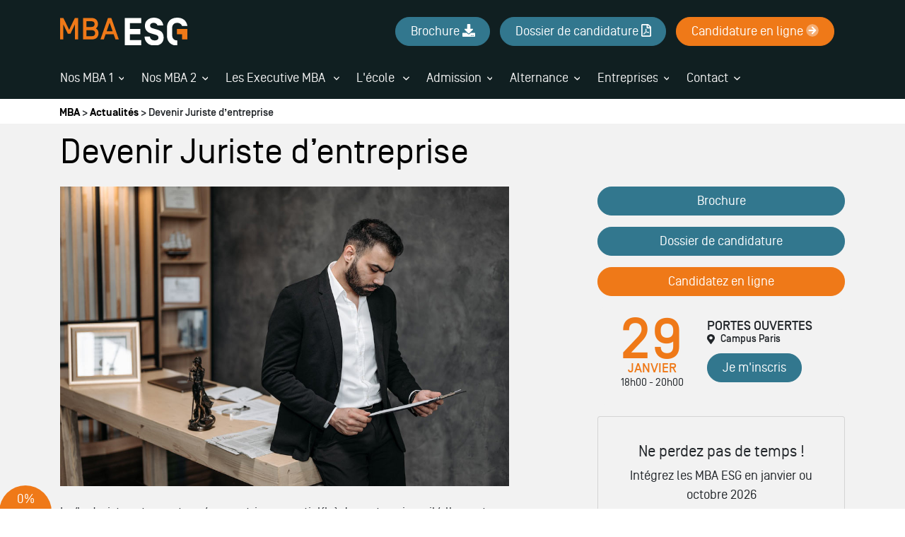

--- FILE ---
content_type: text/html; charset=utf-8
request_url: https://www.mba-esg.com/metiers/juriste
body_size: 178729
content:
<!doctype html>
<html lang="fr">

<head>

      <!-- Début de la mention Didomi de consentement aux cookies du domaine : www.mba-esg.com -->
    <script type="text/javascript">(function () {
        (function (e, r) {
          var t = document.createElement("link");
          t.rel = "preconnect";
          t.as = "script";
          var n = document.createElement("link");
          n.rel = "dns-prefetch";
          n.as = "script";
          var i = document.createElement("script");
          i.id = "spcloader";
          i.type = "text/javascript";
          i["async"] = true;
          i.charset = "utf-8";
          var o = "https://sdk.privacy-center.org/" + e + "/loader.js?target_type=notice&target=" + r;
          if (window.didomiConfig && window.didomiConfig.user) {
            var a = window.didomiConfig.user;
            var c = a.country;
            var d = a.region;
            if (c) {
              o = o + "&country=" + c;
              if (d) {
                o = o + "&region=" + d
              }
            }
          }
          t.href = "https://sdk.privacy-center.org/";
          n.href = "https://sdk.privacy-center.org/";
          i.src = o;
          var s = document.getElementsByTagName("script")[0];
          s.parentNode.insertBefore(t, s);
          s.parentNode.insertBefore(n, s);
          s.parentNode.insertBefore(i, s)
        })("2b9ff3fa-76fe-41ec-9f94-ba897056775e", "ythmpfGw")
      })();</script>
    <!-- Fin de la mention Didomi de consentement aux cookies du domaine : www.mba-esg.com -->
  
  <meta charset="utf-8">
  <meta name="viewport" content="width=device-width, initial-scale=1, shrink-to-fit=no">

    <!-- Google Tag Manager -->
  <script>(function (w, d, s, l, i) {
      w[l] = w[l] || [];
      w[l].push({
        'gtm.start':
          new Date().getTime(), event: 'gtm.js'
      });
      var f = d.getElementsByTagName(s)[0],
        j = d.createElement(s), dl = l != 'dataLayer' ? '&l=' + l : '';
      j.async = true;
      j.src =
        'https://www.googletagmanager.com/gtm.js?id=' + i + dl;
      f.parentNode.insertBefore(j, f);
    })(window, document, 'script', 'dataLayer', 'GTM-M7ZQ75V');</script>
  <!-- End Google Tag Manager -->

  <!-- datalayer generic -->
      <script>
      window.dataLayer = window.dataLayer || [];
      window.dataLayer.push({
                                'event': 'generic',
                                'env_language': 'FR',
                                'env_work': 'dev',
                                'page_type': 'hot_content_news'
                      });
    </script>
    <!-- End datalayer generic -->

<!-- Google Tag Manager -->
<script>(function (w, d, s, l, i) {
    w[l] = w[l] || [];
    w[l].push({
      'gtm.start':
        new Date().getTime(), event: 'gtm.js'
    });
    var f = d.getElementsByTagName(s)[0],
      j = d.createElement(s), dl = l != 'dataLayer' ? '&l=' + l : '';
    j.async = true;
    j.src =
      'https://server.mba-esg.com/6pt09vn16o8ldao.js?aw=' + i.replace(/^GTM-/, '') + dl;
    j.setAttribute('class', 'optanon-category-C0001');
    f.parentNode.insertBefore(j, f);
  })(window, document, 'script', 'dataLayer', 'GTM-TXBXRM78');</script>
<!-- End Google Tag Manager -->

  <link rel="profile" href="http://www.w3.org/1999/xhtml/vocab"/>

  <meta http-equiv="Content-Type" content="text/html; charset=utf-8" />
<meta http-equiv="X-UA-Compatible" content="IE=edge,chrome=1" />
<meta name="description" content="Le/la Juriste protège les intérêts de l’entreprise, de veille à sa conformité avec les réglementations en vigueur et appuie des stratégies de développement" />
<link rel="canonical" href="https://www.mba-esg.com/metiers/juriste" />
<link rel="shortlink" href="https://www.mba-esg.com/metiers/juriste" />
<meta http-equiv="content-language" content="fr" />
<meta name="dcterms.title" content="Devenir Juriste d’entreprise" />
<meta name="dcterms.creator" content="g.eveillard_ext" />
<meta name="dcterms.date" content="2023-06-23T16:31+02:00" />
<meta name="dcterms.language" content="fr" />
  <link type="text/css" rel="stylesheet" href="https://www.mba-esg.com/sites/default/files/css/css_xE-rWrJf-fncB6ztZfd2huxqgxu4WO-qwma6Xer30m4.css" media="all" />
<link type="text/css" rel="stylesheet" href="https://www.mba-esg.com/sites/default/files/css/css_6WLI_ZMd7SQ-phXrGwrMpSh8n5A0Dgui9MTnWQLXKjw.css" media="all" />
<link type="text/css" rel="stylesheet" href="https://www.mba-esg.com/sites/default/files/css/css_Btp_Hshbzj7JXQf2UZvfKdMuDr7iYdVTI0QljNakukw.css" media="all" />
<link type="text/css" rel="stylesheet" href="https://www.mba-esg.com/sites/default/files/css/css_pSj3oocwLdfQ729XtxLUrhblavsGq-q_hcQ6ivOGe98.css" media="all" />
  <script type="text/javascript" src="https://www.mba-esg.com/sites/default/files/js/js_s5koNMBdK4BqfHyHNPWCXIL2zD0jFcPyejDZsryApj0.js"></script>
<script type="text/javascript" src="https://www.mba-esg.com/sites/default/files/js/js_onbE0n0cQY6KTDQtHO_E27UBymFC-RuqypZZ6Zxez-o.js"></script>
<script type="text/javascript" src="https://www.mba-esg.com/sites/default/files/js/js_uQN6M9KgWOnaG9WE27Owrb2KNg0qc1xtgKQoOf0_o4E.js"></script>
<script type="text/javascript" src="https://www.mba-esg.com/sites/default/files/js/js_l3-PkteRR7anviZNkg1rUmnM_oApKd23C_h8gdU6Kz0.js"></script>
<script type="text/javascript">
<!--//--><![CDATA[//><!--
jQuery(document).ready(function () { document.cookie = "preFillVariation=; expires=Thu, 01 Jan 1970 00:00:00 UTC; path=/;"; });
//--><!]]>
</script>
<script type="text/javascript" src="https://www.mba-esg.com/sites/default/files/js/js_EbGatcRuU_jEn_LvI-Gd-eNIdbLTsqfjzop0r9qH5yA.js"></script>
<script type="text/javascript">
<!--//--><![CDATA[//><!--
jQuery.extend(Drupal.settings, {"basePath":"\/","pathPrefix":"","setHasJsCookie":0,"ajaxPageState":{"theme":"mba_esg","theme_token":"lv30XjIq5b8i3HKLRdtelLydLxHli56Mx8j45bpCZs0","js":{"sites\/all\/modules\/custom\/cookie_google_analytics\/js\/mobile-detect.min.js":1,"sites\/all\/modules\/custom\/cookie_google_analytics\/js\/ggee.js":1,"\/\/code.jquery.com\/jquery-3.5.1.min.js":1,"\/\/cdn.jsdelivr.net\/npm\/popper.js@1.16.0\/dist\/umd\/popper.min.js":1,"\/\/kit.fontawesome.com\/5b5a4d77c0.js":1,"\/\/stackpath.bootstrapcdn.com\/bootstrap\/4.5.0\/js\/bootstrap.min.js":1,"\/\/cdn.jsdelivr.net\/npm\/slick-carousel@1.8.1\/slick\/slick.min.js":1,"\/\/cdnjs.cloudflare.com\/ajax\/libs\/jquery-validate\/1.17.0\/jquery.validate.min.js":1,"\/\/cdnjs.cloudflare.com\/ajax\/libs\/jquery-validate\/1.17.0\/additional-methods.min.js":1,"\/\/cdn.jsdelivr.net\/npm\/lodash@4.17.20\/lodash.min.js":1,"sites\/all\/themes\/mba_esg\/js\/jquery.hoverIntent.min.js":1,"sites\/all\/themes\/mba_esg\/js\/material-scrolltop.js":1,"sites\/all\/themes\/mba_esg\/js\/intlTelInput.js":1,"sites\/all\/themes\/mba_esg\/js\/validation_studialis_french.js":1,"sites\/all\/themes\/mba_esg\/js\/validation_leadsform.js":1,"sites\/all\/themes\/mba_esg\/js\/validation_checkout.js":1,"sites\/all\/themes\/mba_esg\/js\/script.js":1,"sites\/all\/themes\/mba_esg\/js\/slick-slider.js":1,"\/\/cdnjs.cloudflare.com\/ajax\/libs\/jQuery.mmenu\/7.0.6\/jquery.mmenu.js":1,"sites\/all\/modules\/contrib\/jquery_update\/replace\/jquery\/1.10\/jquery.min.js":1,"misc\/jquery-extend-3.4.0.js":1,"misc\/jquery-html-prefilter-3.5.0-backport.js":1,"misc\/jquery.once.js":1,"misc\/drupal.js":1,"misc\/form-single-submit.js":1,"sites\/all\/modules\/contrib\/admin_menu\/admin_devel\/admin_devel.js":1,"sites\/all\/modules\/contrib\/google_cse\/google_cse.js":1,"sites\/all\/modules\/custom\/leads_form\/javascripts\/jquery-migrate-1.2.1.js":1,"public:\/\/languages\/fr__EY79tbkWgu0X-ZBrY4ECkl4x6aB7AFl0N2j7lA76ow.js":1,"sites\/all\/libraries\/colorbox\/jquery.colorbox-min.js":1,"sites\/all\/modules\/contrib\/colorbox\/js\/colorbox.js":1,"sites\/all\/modules\/contrib\/colorbox\/styles\/default\/colorbox_style.js":1,"0":1,"sites\/all\/modules\/custom\/leads_form\/studialis_webform\/javascripts\/studialis_webform_select_commercial_item.js":1,"sites\/all\/modules\/contrib\/webform\/js\/webform.js":1},"css":{"modules\/system\/system.base.css":1,"modules\/system\/system.menus.css":1,"modules\/system\/system.messages.css":1,"modules\/system\/system.theme.css":1,"modules\/field\/theme\/field.css":1,"sites\/all\/modules\/contrib\/google_cse\/google_cse.css":1,"modules\/node\/node.css":1,"modules\/search\/search.css":1,"modules\/user\/user.css":1,"sites\/all\/modules\/contrib\/views\/css\/views.css":1,"sites\/all\/modules\/contrib\/colorbox\/styles\/default\/colorbox_style.css":1,"sites\/all\/modules\/contrib\/ctools\/css\/ctools.css":1,"public:\/\/honeypot\/honeypot.css":1,"sites\/all\/modules\/contrib\/webform\/css\/webform.css":1,"sites\/all\/themes\/mba_esg\/css\/style.css":1}},"colorbox":{"opacity":"0.85","current":"{current} of {total}","previous":"\u00ab Prev","next":"Next \u00bb","close":"Close","maxWidth":"98%","maxHeight":"98%","fixed":true,"mobiledetect":true,"mobiledevicewidth":"480px","file_public_path":"\/sites\/default\/files","specificPagesDefaultValue":"admin*\nimagebrowser*\nimg_assist*\nimce*\nnode\/add\/*\nnode\/*\/edit\nprint\/*\nprintpdf\/*\nsystem\/ajax\nsystem\/ajax\/*"},"googleCSE":{"cx":"000595571272943923550:3aly9yzzz9c","language":"","resultsWidth":600,"domain":"www.google.com"},"better_exposed_filters":{"views":{"studialis_commerce_event":{"displays":{"block_agenda":{"filters":[]}}}}},"studialis_webform":{"apikeyComList":{"ldf_nid_373":{"0":{"childrens":{"8":"8","16":"16","445":"445","985":"985","32":"32","13":"13","620":"620","20":"20","270":"270","26":"26","124":"124","507":"507","656":"656","621":"621","17":"17","1001":"1001","664":"664","665":"665","666":"666","667":"667","668":"668","36":"36","37":"37","40":"40","304":"304","986":"986","940":"940","49":"49","46":"46","648":"648","113":"113","97":"97","645":"645","107":"107","110":"110","1003":"1003","669":"669","670":"670","671":"671","672":"672","673":"673","675":"675","676":"676","677":"677","125":"125","171":"171","173":"173","971":"971","972":"972","166":"166","973":"973","170":"170","842":"842"}},"8":{"label":"\u003CMBA 1\u00e8re ann\u00e9e - Admission Bac+3\u003E"},"16":{"label":"MBA Audit et contr\u00f4le de gestion","childrens":{"1057":"1057","18":"18"}},"1057":{"label":"Rentr\u00e9e Octobre 2026"},"18":{"label":"Rentr\u00e9e Janvier 2027"},"445":{"label":"MBA Business Unit Manager ","childrens":{"1431":"1431","1432":"1432"}},"1431":{"label":"Rentr\u00e9e Octobre 2026"},"1432":{"label":"Rentr\u00e9e Janvier 2027"},"985":{"label":"MBA Consultant RSE","childrens":{"1435":"1435","1436":"1436"}},"1435":{"label":"Rentr\u00e9e Octobre 2026"},"1436":{"label":"Rentr\u00e9e Janvier 2027"},"32":{"label":"MBA Commerce international","childrens":{"1433":"1433","1434":"1434"}},"1433":{"label":"Rentr\u00e9e Octobre 2026"},"1434":{"label":"Rentr\u00e9e Janvier 2027"},"13":{"label":"MBA Droit des affaires","childrens":{"1065":"1065","15":"15"}},"1065":{"label":"Rentr\u00e9e Octobre 2026"},"15":{"label":"Rentr\u00e9e Janvier 2027"},"620":{"label":"MBA Expert en Communication et \u00c9v\u00e9nementiel","childrens":{"1066":"1066","629":"629"}},"1066":{"label":"Rentr\u00e9e Octobre 2026"},"629":{"label":"Rentr\u00e9e Janvier 2027"},"20":{"label":"MBA Finance ","childrens":{"1067":"1067","21":"21"}},"1067":{"label":"Rentr\u00e9e Octobre 2026"},"21":{"label":"Rentr\u00e9e Janvier 2027"},"270":{"label":"MBA Gestion des patrimoines","childrens":{"1437":"1437","1438":"1438"}},"1437":{"label":"Rentr\u00e9e Octobre 2026"},"1438":{"label":"Rentr\u00e9e Janvier 2027"},"26":{"label":"MBA Gestion des RH","childrens":{"1070":"1070","28":"28"}},"1070":{"label":"Rentr\u00e9e Octobre 2026"},"28":{"label":"Rentr\u00e9e Janvier 2027"},"124":{"label":"MBA Innovation Tech","childrens":{"1071":"1071","210":"210"}},"1071":{"label":"Rentr\u00e9e Octobre 2026"},"210":{"label":"Rentr\u00e9e Janvier 2027"},"507":{"label":"MBA Management des Achats ","childrens":{"1439":"1439","1440":"1440"}},"1439":{"label":"Rentr\u00e9e Octobre 2026"},"1440":{"label":"Rentr\u00e9e Janvier 2027"},"656":{"label":"MBA Management et Gestion des Entreprises","childrens":{"1074":"1074","658":"658"}},"1074":{"label":"Rentr\u00e9e Octobre 2026"},"658":{"label":"Rentr\u00e9e F\u00e9vrier 2027"},"621":{"label":"MBA Manager Marketing Strat\u00e9gique et Op\u00e9rationnel","childrens":{"1079":"1079","630":"630"}},"1079":{"label":"Rentr\u00e9e Octobre 2026"},"630":{"label":"Rentr\u00e9e Janvier 2027"},"17":{"label":"MBA Supply Chain","childrens":{"1081":"1081","294":"294"}},"1081":{"label":"Rentr\u00e9e Octobre 2026"},"294":{"label":"Rentr\u00e9e Janvier 2027"},"1001":{"label":"MBA Manager du D\u00e9veloppement Commercial"},"664":{"label":"MBA Management H\u00f4telier"},"665":{"label":"MBA Management de la Production Musicale"},"666":{"label":"MBA Management de la Production Audiovisuelle"},"667":{"label":"MBA Management du Sport"},"668":{"label":"MBA Mode et Luxe"},"36":{"label":"\u003CMBA 2\u00e8me ann\u00e9e - Admission Bac+4\/+5\u003E"},"37":{"label":"MBA Audit et Contr\u00f4le de Gestion","childrens":{"1104":"1104","38":"38"}},"1104":{"label":"Rentr\u00e9e Octobre 2026"},"38":{"label":"Rentr\u00e9e Janvier 2027"},"40":{"label":"MBA Big Data \u0026 IA \u2013 Chief Data Officer","childrens":{"1105":"1105","448":"448"}},"1105":{"label":"Rentr\u00e9e Octobre 2026"},"448":{"label":"Rentr\u00e9e Janvier 2027"},"304":{"label":"MBA Business Unit Manager","childrens":{"1441":"1441","1442":"1442"}},"1441":{"label":"Rentr\u00e9e Octobre 2026"},"1442":{"label":"Rentr\u00e9e Janvier 2027"},"986":{"label":"MBA Consultant RSE","childrens":{"1443":"1443","1444":"1444"}},"1443":{"label":"Rentr\u00e9e Octobre 2026"},"1444":{"label":"Rentr\u00e9e Janvier 2027"},"940":{"label":"MBA Commerce international","childrens":{"1445":"1445","1446":"1446"}},"1445":{"label":"Rentr\u00e9e Octobre 2026"},"1446":{"label":"Rentr\u00e9e Janvier 2027"},"49":{"label":"MBA Droits des Affaires \u2013 Juriste d\u2019Entreprise","childrens":{"1113":"1113","51":"51"}},"1113":{"label":"Rentr\u00e9e Octobre 2026"},"51":{"label":"Rentr\u00e9e Janvier 2027"},"46":{"label":"MBA Expert en Communication et \u00c9v\u00e9nementiel","childrens":{"1117":"1117","892":"892"}},"1117":{"label":"Rentr\u00e9e Octobre 2026"},"892":{"label":"Rentr\u00e9e Janvier 2027"},"648":{"label":"MBA Expert en Cybers\u00e9curit\u00e9","childrens":{"1115":"1115","649":"649"}},"1115":{"label":"Rentr\u00e9e Octobre 2026"},"649":{"label":"Rentr\u00e9e Janvier 2027"},"113":{"label":"MBA Expert en Strat\u00e9gie Digitale","childrens":{"1447":"1447","1448":"1448"}},"1447":{"label":"Rentr\u00e9e Octobre 2026"},"1448":{"label":"Rentr\u00e9e Janvier 2027"},"97":{"label":"MBA Finance et e-contr\u00f4le des risques","childrens":{"1122":"1122","98":"98"}},"1122":{"label":"Rentr\u00e9e Octobre 2026"},"98":{"label":"Rentr\u00e9e Janvier 2027"},"645":{"label":"MBA Gestion des patrimoines","childrens":{"1124":"1124","646":"646"}},"1124":{"label":"Rentr\u00e9e Octobre 2026"},"646":{"label":"Rentr\u00e9e Janvier 2027"},"107":{"label":"MBA Gestion des ressources humaines","childrens":{"1126":"1126","108":"108"}},"1126":{"label":"Rentr\u00e9e Octobre 2026"},"108":{"label":"Rentr\u00e9e Janvier 2027"},"110":{"label":"MBA Manager Marketing Strat\u00e9gique et Op\u00e9rationnel","childrens":{"1130":"1130","111":"111"}},"1130":{"label":"Rentr\u00e9e Octobre 2026"},"111":{"label":"Rentr\u00e9e Janvier 2027"},"1003":{"label":"MBA Manager du D\u00e9veloppement Commercial"},"669":{"label":"MBA Management de l\u0027h\u00f4tellerie"},"670":{"label":"MBA Management de la production musicale et d\u00e9veloppement d\u0027artiste"},"671":{"label":"MBA Management de projet, innovation et technologie","childrens":{"1056":"1056","1051":"1051"}},"1056":{"label":"Rentr\u00e9e Octobre 2026"},"1051":{"label":"Rentr\u00e9e Janvier 2027"},"672":{"label":"MBA Management des achats"},"673":{"label":"MBA Management du sport"},"675":{"label":"MBA Marketing et Management du Luxe et de la Mode"},"676":{"label":"MBA Production audiovisuelle"},"677":{"label":"MBA Supply chain management"},"125":{"label":"\u003CExecutive MBA\u003E"},"171":{"label":"Executive MBA Auditeur et Contr\u00f4leur de Gestion janvier 2026"},"173":{"label":"Executive MBA Big Data novembre"},"971":{"label":"Executive MBA Consultant RSE novembre"},"972":{"label":"MBA Executive Cybers\u00e9curit\u00e9 novembre"},"166":{"label":"Executive MBA Direction des Ressources Humaines novembre"},"973":{"label":"Executive MBA Management novembre"},"170":{"label":"Executive MBA Strat\u00e9gie et Consulting novembre"},"842":{"label":"Executive MBA Tech octobre"}}},"count_uc":6,"first_uc":false,"studSelect1":{"8":"\u003CMBA 1\u00e8re ann\u00e9e - Admission Bac+3\u003E","16":"MBA Audit et contr\u00f4le de gestion","445":"MBA Business Unit Manager ","985":"MBA Consultant RSE","32":"MBA Commerce international","13":"MBA Droit des affaires","620":"MBA Expert en Communication et \u00c9v\u00e9nementiel","20":"MBA Finance ","270":"MBA Gestion des patrimoines","26":"MBA Gestion des RH","124":"MBA Innovation Tech","507":"MBA Management des Achats ","656":"MBA Management et Gestion des Entreprises","621":"MBA Manager Marketing Strat\u00e9gique et Op\u00e9rationnel","17":"MBA Supply Chain","1001":"MBA Manager du D\u00e9veloppement Commercial","664":"MBA Management H\u00f4telier","665":"MBA Management de la Production Musicale","666":"MBA Management de la Production Audiovisuelle","667":"MBA Management du Sport","668":"MBA Mode et Luxe","36":"\u003CMBA 2\u00e8me ann\u00e9e - Admission Bac+4\/+5\u003E","37":"MBA Audit et Contr\u00f4le de Gestion","40":"MBA Big Data \u0026 IA \u2013 Chief Data Officer","304":"MBA Business Unit Manager","986":"MBA Consultant RSE","940":"MBA Commerce international","49":"MBA Droits des Affaires \u2013 Juriste d\u2019Entreprise","46":"MBA Expert en Communication et \u00c9v\u00e9nementiel","648":"MBA Expert en Cybers\u00e9curit\u00e9","113":"MBA Expert en Strat\u00e9gie Digitale","97":"MBA Finance et e-contr\u00f4le des risques","645":"MBA Gestion des patrimoines","107":"MBA Gestion des ressources humaines","110":"MBA Manager Marketing Strat\u00e9gique et Op\u00e9rationnel","1003":"MBA Manager du D\u00e9veloppement Commercial","669":"MBA Management de l\u0027h\u00f4tellerie","670":"MBA Management de la production musicale et d\u00e9veloppement d\u0027artiste","671":"MBA Management de projet, innovation et technologie","672":"MBA Management des achats","673":"MBA Management du sport","675":"MBA Marketing et Management du Luxe et de la Mode","676":"MBA Production audiovisuelle","677":"MBA Supply chain management","125":"\u003CExecutive MBA\u003E","171":"Executive MBA Auditeur et Contr\u00f4leur de Gestion janvier 2026","173":"Executive MBA Big Data novembre","971":"Executive MBA Consultant RSE novembre","972":"MBA Executive Cybers\u00e9curit\u00e9 novembre","166":"Executive MBA Direction des Ressources Humaines novembre","973":"Executive MBA Management novembre","170":"Executive MBA Strat\u00e9gie et Consulting novembre","842":"Executive MBA Tech octobre"},"studSelect2":{"1057":"Rentr\u00e9e Octobre 2026","18":"Rentr\u00e9e Janvier 2027","1431":"Rentr\u00e9e Octobre 2026","1432":"Rentr\u00e9e Janvier 2027","1435":"Rentr\u00e9e Octobre 2026","1436":"Rentr\u00e9e Janvier 2027","1433":"Rentr\u00e9e Octobre 2026","1434":"Rentr\u00e9e Janvier 2027","1065":"Rentr\u00e9e Octobre 2026","15":"Rentr\u00e9e Janvier 2027","1066":"Rentr\u00e9e Octobre 2026","629":"Rentr\u00e9e Janvier 2027","1067":"Rentr\u00e9e Octobre 2026","21":"Rentr\u00e9e Janvier 2027","1437":"Rentr\u00e9e Octobre 2026","1438":"Rentr\u00e9e Janvier 2027","1070":"Rentr\u00e9e Octobre 2026","28":"Rentr\u00e9e Janvier 2027","1071":"Rentr\u00e9e Octobre 2026","210":"Rentr\u00e9e Janvier 2027","1439":"Rentr\u00e9e Octobre 2026","1440":"Rentr\u00e9e Janvier 2027","1074":"Rentr\u00e9e Octobre 2026","658":"Rentr\u00e9e F\u00e9vrier 2027","1079":"Rentr\u00e9e Octobre 2026","630":"Rentr\u00e9e Janvier 2027","1081":"Rentr\u00e9e Octobre 2026","294":"Rentr\u00e9e Janvier 2027","1104":"Rentr\u00e9e Octobre 2026","38":"Rentr\u00e9e Janvier 2027","1105":"Rentr\u00e9e Octobre 2026","448":"Rentr\u00e9e Janvier 2027","1441":"Rentr\u00e9e Octobre 2026","1442":"Rentr\u00e9e Janvier 2027","1443":"Rentr\u00e9e Octobre 2026","1444":"Rentr\u00e9e Janvier 2027","1445":"Rentr\u00e9e Octobre 2026","1446":"Rentr\u00e9e Janvier 2027","1113":"Rentr\u00e9e Octobre 2026","51":"Rentr\u00e9e Janvier 2027","1117":"Rentr\u00e9e Octobre 2026","892":"Rentr\u00e9e Janvier 2027","1115":"Rentr\u00e9e Octobre 2026","649":"Rentr\u00e9e Janvier 2027","1447":"Rentr\u00e9e Octobre 2026","1448":"Rentr\u00e9e Janvier 2027","1122":"Rentr\u00e9e Octobre 2026","98":"Rentr\u00e9e Janvier 2027","1124":"Rentr\u00e9e Octobre 2026","646":"Rentr\u00e9e Janvier 2027","1126":"Rentr\u00e9e Octobre 2026","108":"Rentr\u00e9e Janvier 2027","1130":"Rentr\u00e9e Octobre 2026","111":"Rentr\u00e9e Janvier 2027","1056":"Rentr\u00e9e Octobre 2026","1051":"Rentr\u00e9e Janvier 2027"},"studSelect3":[],"studSelect4":[],"studSelect5":[]},"urlIsAjaxTrusted":{"\/metiers\/juriste":true}});
//--><!]]>
</script>

  <!-- HTML5 element support for IE6-8 -->
  <!--[if lt IE 9]>
  <script
    src="https://cdn.jsdelivr.net/html5shiv/3.7.3/html5shiv-printshiv.min.js"></script>
  <![endif]-->

          <link rel="icon"
          href="https://www.mba-esg.com/sites/default/files/ggeedu_vars/favicon_3.ico">
  
  <title>Juriste d'Entreprise : Salaire, Formation, Missions</title>

  <script defer>function generatePageviewID() {
      const chars = "ABCDEFGHIJKLMNOPQRSTUVWXYZabcdefghijklmnopqrstuvwxyz0123456789";
      let id = "";
      for (let i = 0; i < 20; i++) {
        id += chars.charAt(Math.floor(Math.random() * chars.length));
      }
      return id;
    }

    const pageviewID = generatePageviewID();

    function sendToAnalytics(metric) {
      if (metric.navigationType != "back-forward-cache") {
        const data = {
          ...metric,
          page_path: window.location.pathname,
          user_agent: navigator.userAgent,
          pageview_id: pageviewID,
          site_id: 5572
        };

        const body = JSON.stringify(data);

        (navigator.sendBeacon && navigator.sendBeacon("https://rum-collector.leaderint.workers.dev", body)) || fetch("https://rum-collector.leaderint.workers.dev", {
          body,
          method: "POST",
          keepalive: true
        });
      }
    }

    (function () {
      var script = document.createElement("script");
      script.src = "https://web-vitals-script.leaderint.workers.dev";
      script.onload = function () {
        webVitals.onCLS(sendToAnalytics);
        webVitals.onINP(sendToAnalytics);
        webVitals.onLCP(sendToAnalytics);
        webVitals.onTTFB(sendToAnalytics);
      };
      document.head.appendChild(script);
    })();
  </script>
</head>

<body data-spy="scroll" data-target=".anchors-nav" data-offset="250" class="html not-front not-logged-in one-sidebar sidebar-first page-node page-node- page-node-26981 node-type-hot-content-news page-node__26981 page-node__devenir-juriste-d’entreprise">

  <!-- Google Tag Manager (noscript) -->
  <noscript>
    <iframe
      src="https://www.googletagmanager.com/ns.html?id=GTM-M7ZQ75V"
      height="0" width="0" style="display:none;visibility:hidden"></iframe>
  </noscript>
  <!-- End Google Tag Manager (noscript) -->

<!-- Google Tag Manager (noscript) -->
<noscript>
  <iframe src="https://server.mba-esg.com/ns.html?id=GTM-TXBXRM78" height="0" width="0"
          style="display:none;visibility:hidden"></iframe>
</noscript>
<!-- End Google Tag Manager (noscript) -->


<div id="mm-page" class="d-flex flex-column">

  <!-- page principale -->
  <main role="main">
    
    
    <!-- Custom breadcrumb -->
          <div class="bg-white pl-4 pt-2 pb-1">
        <div class="container pl-0">
          <div class="element-invisible">Vous êtes ici</div><div id="breadcrumb" class="oBreadcrumb"><a href="/" id="custom-breadcrumbs-home">MBA</a>&nbsp;>&nbsp;<a href="/actus">Actualités</a>&nbsp;>&nbsp;Devenir Juriste d’entreprise</div>        </div>
      </div>
    
    <!-- pre_content -->
        <!-- END pre_content -->

    <a id="main-content" tabindex="-1"></a>

    <div class="oContent">
                          
      
      
                
<div id="block-system-main"
     class="block block-system clearfix  block-system-main  block block-system clearfix ">

      
  <div class="content">
    <div id="node-26981" class="node node-hot-content-news node-full clearfix" about="/metiers/juriste" typeof="sioc:Item foaf:Document">

  <div class="content">
    <div class="bg-light py-3">
      <div class="container">
        <div class="row">
        <h1 class="mb-4 text-secondary col-12">Devenir Juriste d’entreprise</h1>
        <div class="col-12 col-lg-7">
                      <picture class="d-block mb-4">
              <source media="(min-width: 768px)" srcset="https://www.mba-esg.com/sites/default/files/images/hot-content-news/desktop/juriste-dentreprise.jpg">
              <source srcset="">
              <img class="img-fluid" src="https://www.mba-esg.com/sites/default/files/images/hot-content-news/desktop/juriste-dentreprise.jpg" alt="Juriste d'entreprise" title="">
            </picture>
                    <p>Le/la Juriste est un acteur / une actrice essentiel(le) des entreprises, il/elle peut avoir de nombreuses fonctions dont l’objectif commun est de <strong>protéger les intérêts de l’entreprise, mais aussi de veiller à sa conformité</strong> avec les réglementations en vigueur et à appuyer des<strong> stratégies de développement</strong>. Il s’agit d’un métier très prisé par les étudiants passionnés de droit souhaitant intégrer le monde de l’entreprise, en <strong>associant le droit à la gestion et au management</strong>.</p>        </div>

                          <aside class="col-sm-4 ml-auto" role="complementary">
            <div class="">
              
<section id="block-bean-hot-content-sidebar"
         class="block block-bean clearfix bean bean-type-bean_classique  block-bean-hot-content-sidebar">

  
      
  <div class="content">

    
                                                            <div class="entity entity-paragraphs-item paragraphs-item-text " about="" typeof="">
  <div class="content">
    <div class="field field-name-field-body field-type-text-long field-label-hidden"><div class="field-items"><div class="field-item even"><p><a href="/telechargez-brochure" class="btn-cta btn-cta-wysiwyg btn-cta-mba-blue w-100 rounded-pill" rel="nofollow">Brochure</a></p>
</p>
</div></div></div>  </div>
</div>
<div class="entity entity-paragraphs-item paragraphs-item-text " about="" typeof="">
  <div class="content">
    <div class="field field-name-field-body field-type-text-long field-label-hidden"><div class="field-items"><div class="field-item even"><p><a href="/dossier-candidature" class="btn-cta btn-cta-wysiwyg btn-cta-mba-blue w-100 rounded-pill" rel="nofollow">Dossier de candidature</a></p>
</p>
</div></div></div>  </div>
</div>
<div class="entity entity-paragraphs-item paragraphs-item-text " about="" typeof="">
  <div class="content">
    <div class="field field-name-field-body field-type-text-long field-label-hidden"><div class="field-items"><div class="field-item even"><p><a href="#" class="w-100 btn-cta btn-cta-wysiwyg btn-cta-primary rounded-pill" rel="nofollow">Candidatez en ligne</a></p>
</p>
</div></div></div>  </div>
</div>
<div class="entity entity-paragraphs-item paragraphs-item-block-reference position-relative" about="" typeof="">
    <div class="content">
    <div class="field field-name-field-inline-block field-type-entityreference field-label-hidden"><div class="field-items"><div class="field-item even"><div class="entity entity-bean bean-cta-event clearfix" about="/block/ejpo----cta-event" typeof="">
  <div class="view view-studialis-commerce-event view-id-studialis_commerce_event view-display-id-block_agenda view-dom-id-1461689f7babc12c946fef7520219305">
      
  
  
          <div class="view-content">
        <div class="views-row views-row-1">
    

<div class="mb-3">
  <div class="wrapper-event d-flex p-2 jpo">
    <div class="event-date col-5 text-center px-0">
      <p class="day-date mb-0 font-weight-bold">29  </p>
      <p
        class="day-month mb-0 text-uppercase font-weight-bold mb-2">janvier</p>
      <p
        class="day-hours">18h00 - 20h00</p>
    </div>
    <div class="event-text pt-2 pl-2">
      <div
        class="card-title font-weight-bold text-uppercase">Portes ouvertes <br/> <span class="d-flex align-items-center text-description"><i class="fas fa-map-marker-alt mr-2"></i>Campus Paris</span></div>
            <a
        href="https://www.mba-esg.com/soirees-journees-portes-ouvertes?id_l_1=&event=urn:bossanova:commercial_unit_meeting:8a874043-158b-4dd8-a8c0-ad6fb939eeeb"
        class="btn-cta btn btn-mba-blue d-inline-block rounded-pill">
        Je m'inscris      </a>
    </div>
  </div>

</div>

<script type="application/ld+json">
  {
    "@context": "https://schema.org",
    "@type": "Event",
    "name": "Portes ouvertes Campus Paris",
        "startDate": "2026-01-29",
        "endDate": "2026-01-29",
        "eventAttendanceMode": "https://schema.org/OfflineEventAttendanceMode",
    "eventStatus": "https://schema.org/EventScheduled",
    "location": {
      "@type": "Place",
      "name": "MBA ESG",
        "address": {
          "@type": "PostalAddress",
          "streetAddress": "35 avenue Philippe Auguste ",
          "addressLocality": "PARIS",
          "postalCode": "75011"
        }
      },
        "description": "Prochaine Portes ouvertes Campus Paris",
    "organizer": {
      "@type": "Organization",
      "name": "MBA ESG",
      "url": "https://www.mba-esg.com"
    }
  }
</script>
  </div>
    </div>
  
  
  
  
  
  
</div></div>

</div></div></div>  </div>
</div>
<div class="entity entity-paragraphs-item paragraphs-item-block-reference position-relative" about="" typeof="">
    <div class="content">
    <div class="field field-name-field-inline-block field-type-entityreference field-label-hidden"><div class="field-items"><div class="field-item even"><div class="entity entity-bean bean-cta-event clearfix" about="/block/next-forum-dorientation" typeof="">
  <div class="view view-studialis-commerce-event view-id-studialis_commerce_event view-display-id-block_agenda view-dom-id-da95c10c8b3684c443117748e42ef556">
      
  
  
              <div class="card bg-light mb-3 text-center">
          <div class="card-body">
            <p class="card-text">
              <p class="h4 text-center h5">Ne perdez pas de temps !</p><p class="text-center">Intégrez les MBA ESG en janvier ou octobre 2026</p><p class="text-justify text-center"><a href="/dossier-candidature" title="Candidatez" nofolllow="" class="btn-cta btn-cta-wysiwyg btn-cta-pink-data rounded-pill btn-cta-mba-blue">Candidatez </a></p>            </p>
          </div>
        </div>
            
  
  
  
  
  
</div></div>

</div></div></div>  </div>
</div>

          </div>

</section>
            </div>
          </aside>
              </div>
      </div>
    </div>
    <div class="">
      <div class="field field-name-field-inline-section field-type-entityreference field-label-hidden"><div class="field-items"><div class="field-item even">
<section id="node-26979" class="node node-inline-entity-section position-relative py-4   clearfix" about="/x-inline-entity-section/devenir-juriste-dentreprise-section-1" typeof="sioc:Item foaf:Document">

      <span property="dc:title" content="Devenir Juriste d’entreprise section 1" class="rdf-meta element-hidden"></span>
      <div class="container position-relative z-index-2">
              <div class="section-title">
          <h2 class="text-primary font-weight-bold">Quel est le rôle du/de la Juriste d’entreprise ?</h2>
        </div>
          </div>
  
  <div id="content-section-26979" class="   position-relative z-index-2">

    
    <!-- INLINE BLOCKS -->
                <!-- BLOCK TAB -->
              <div class="container">
          <div class="row d-block d-md-flex justify-content-center">
            
<section id="node-26974"
         class="node node-inline-entity-block mb-3 mb-lg-0 col-12 d-block col-md-12 d-md-block col-lg-12 d-lg-block  clearfix" about="/x-inline-entity-block/quel-est-le-role-dude-la-juriste-dentreprise" typeof="sioc:Item foaf:Document">

  <span property="dc:title" content="Quel est le rôle du/de la Juriste d’entreprise ?" class="rdf-meta element-hidden"></span>  <div class="entity-block-wrapper">
                                                        <div class="entity entity-paragraphs-item paragraphs-item-text " about="" typeof="">
  <div class="content">
    <div class="field field-name-field-body field-type-text-long field-label-hidden"><div class="field-items"><div class="field-item even"><p>Le/la Juriste d’entreprise est le/la spécialiste du droit qui conseille l’entreprise, ses différents services, sa direction, sur les aspects juridiques liés à ses activités.</p>
<p>Ses missions sont variées et différent en fonction de l’entreprise qui l’emploie. Mais le/la Juriste est généralement chargé(e) de :</p>
<ul class="list-item-primary">
<li><strong>La gestion des contrats : </strong>négociation, rédaction et exécution des contrats et des accords externes et internes (clients, partenaires, fournisseurs, etc).</li>
<li><strong>La rédaction de la documentation financière en lien avec les services dédiés.</strong>Il / elle participe aussi aux opérations de fusion-acquisitions de l’entreprise.</li>
<li><strong>La gestion des litiges : </strong>représentation de l’entreprise dans les procédures, conseils pour minimiser les risques de litiges.</li>
<li><strong>La supervision du respect des règles et réglementations : </strong>veille juridique, contrôle de l’entreprise afin d’assurer la conformité avec les lois en vigueur.</li>
<li><strong>La protection de la propriété intellectuelle : </strong>dépôt de marques, de brevets et gestion des droits d’auteur.</li>
</ul>
</div></div></div>  </div>
</div>
      </div>

  
</section>
          </div>
        </div>
            </div>

    
  
</section>
</div><div class="field-item odd">
<section id="node-26980" class="node node-inline-entity-section position-relative py-4   clearfix" about="/x-inline-entity-section/devenir-juriste-dentreprise-section-2" typeof="sioc:Item foaf:Document">

      <span property="dc:title" content="Devenir Juriste d&#039;entreprise section 2" class="rdf-meta element-hidden"></span>
      <div class="container position-relative z-index-2">
              <div class="section-title">
          <h2 class="text-primary font-weight-bold">Quelles compétences d’un / d'une Juriste d’entreprise ?</h2>
        </div>
          </div>
  
  <div id="content-section-26980" class="   position-relative z-index-2">

    
    <!-- INLINE BLOCKS -->
                <!-- BLOCK TAB -->
              <div class="container">
          <div class="row d-block d-md-flex justify-content-center">
            
<section id="node-26975"
         class="node node-inline-entity-block mb-3 mb-lg-0 col-12 d-block col-md-6 d-md-block col-lg-6 d-lg-block  clearfix" about="/x-inline-entity-block/quelles-competences-dun-dune-juriste-dentreprise-colonne-1" typeof="sioc:Item foaf:Document">

  <span property="dc:title" content="Quelles compétences d’un / d&#039;une Juriste d’entreprise ? - colonne 1" class="rdf-meta element-hidden"></span>  <div class="entity-block-wrapper">
                                                        <div class="entity entity-paragraphs-item paragraphs-item-text " about="" typeof="">
  <div class="content">
    <div class="field field-name-field-body field-type-text-long field-label-hidden"><div class="field-items"><div class="field-item even"><p class="bg-primary text-white text-center"><strong>Compétences juridiques essentielles : </strong></p>
<ul>
<li>Droit de l’entreprise</li>
<li>Droit commercial</li>
<li>Droit de la propriété intellectuelle</li>
<li>Droit fiscal</li>
<li>Droit du travail</li>
</ul>
</div></div></div>  </div>
</div>
      </div>

  
</section>

<section id="node-26976"
         class="node node-inline-entity-block mb-3 mb-lg-0 col-12 d-block col-md-6 d-md-block col-lg-6 d-lg-block  clearfix" about="/x-inline-entity-block/quelles-competences-dun-dune-juriste-dentreprise-colonne-2" typeof="sioc:Item foaf:Document">

  <span property="dc:title" content="Quelles compétences d’un / d&#039;une Juriste d’entreprise ? - colonne 2" class="rdf-meta element-hidden"></span>  <div class="entity-block-wrapper">
                                                        <div class="entity entity-paragraphs-item paragraphs-item-text " about="" typeof="">
  <div class="content">
    <div class="field field-name-field-body field-type-text-long field-label-hidden"><div class="field-items"><div class="field-item even"><p class="bg-primary text-white text-center"><strong>Compétences analytiques :</strong></p>
<p>Comprendre et analyser les textes de lois, les jurisprudences et les réglementations pour fournir les meilleurs conseils.</p>
</div></div></div>  </div>
</div>
      </div>

  
</section>

<section id="node-26977"
         class="node node-inline-entity-block mb-3 mb-lg-0 col-12 d-block col-md-6 d-md-block col-lg-6 d-lg-block  clearfix" about="/x-inline-entity-block/quelles-competences-dun-dune-juriste-dentreprise-colonne-3" typeof="sioc:Item foaf:Document">

  <span property="dc:title" content="	Quelles compétences d’un / d&#039;une Juriste d’entreprise ? - colonne 3" class="rdf-meta element-hidden"></span>  <div class="entity-block-wrapper">
                                                        <div class="entity entity-paragraphs-item paragraphs-item-text " about="" typeof="">
  <div class="content">
    <div class="field field-name-field-body field-type-text-long field-label-hidden"><div class="field-items"><div class="field-item even"><p class="bg-primary text-white text-center"><strong>Compétences techniques : </strong></p>
<ul>
<li>Maîtrise des outils numériques de gestion des contrats et des documents.</li>
<li>Maîtrise des enjeux économiques et financiers de l’entreprise.</li>
</ul>
</div></div></div>  </div>
</div>
      </div>

  
</section>

<section id="node-26978"
         class="node node-inline-entity-block mb-3 mb-lg-0 col-12 d-block col-md-6 d-md-block col-lg-6 d-lg-block  clearfix" about="/x-inline-entity-block/quelles-competences-dun-dune-juriste-dentreprise-colonne-4" typeof="sioc:Item foaf:Document">

  <span property="dc:title" content="Quelles compétences d’un / d&#039;une Juriste d’entreprise ? - colonne 4" class="rdf-meta element-hidden"></span>  <div class="entity-block-wrapper">
                                                        <div class="entity entity-paragraphs-item paragraphs-item-text " about="" typeof="">
  <div class="content">
    <div class="field field-name-field-body field-type-text-long field-label-hidden"><div class="field-items"><div class="field-item even"><p class="bg-primary text-white text-center"><strong>Aptitudes personnelles : </strong></p>
<ul>
<li>La capacité à mener plusieurs tâches en même temps et à passer de l’une à l’autre grâce à une bonne maîtrise de la gestion de projet.</li>
<li>La rigueur et le sens des responsabilités.</li>
<li>Des capacités à communiquer de manière efficace avec les collaborateurs.</li>
</ul>
</div></div></div>  </div>
</div>
      </div>

  
</section>
          </div>
        </div>
            </div>

    
  
</section>
</div><div class="field-item even">
<section id="node-26984" class="node node-inline-entity-section position-relative py-4 bg-light  clearfix" about="/x-inline-entity-section/devenir-juriste-dentreprise-section-3" typeof="sioc:Item foaf:Document">

      <span property="dc:title" content="Devenir Juriste d&#039;entreprise section 3" class="rdf-meta element-hidden"></span>
      <div class="container position-relative z-index-2">
              <div class="section-title">
          <h2 class="text-primary font-weight-bold">Quel parcours et quelles formations pour devenir Juriste d’entreprise ?</h2>
        </div>
          </div>
  
  <div id="content-section-26984" class="   position-relative z-index-2">

    
    <!-- INLINE BLOCKS -->
                <!-- BLOCK TAB -->
              <div class="container">
          <div class="row d-block d-md-flex justify-content-center">
            
<section id="node-26982"
         class="node node-inline-entity-block mb-3 mb-lg-0 col-12 d-block col-md-12 d-md-block col-lg-12 d-lg-block  clearfix" about="/x-inline-entity-block/quel-parcours-et-quelles-formations-pour-devenir-juriste-dentreprise" typeof="sioc:Item foaf:Document">

  <span property="dc:title" content="Quel parcours et quelles formations pour devenir Juriste d’entreprise ?" class="rdf-meta element-hidden"></span>  <div class="entity-block-wrapper">
                                                        <div class="entity entity-paragraphs-item paragraphs-item-text " about="" typeof="">
  <div class="content">
    <div class="field field-name-field-body field-type-text-long field-label-hidden"><div class="field-items"><div class="field-item even"><p>La fonction de Juriste d’entreprise nécessite une formation de niveau Bac+5, mais il est également possible de capitaliser sur ses années d’expérience et de se former au titre de la formation continue.</p>
</div></div></div>  </div>
</div>
      </div>

  
</section>

<section id="node-27003"
         class="node node-inline-entity-block mb-3 mb-lg-0 col-12 d-block col-md-6 d-md-block col-lg-6 d-lg-block  clearfix" about="/x-inline-entity-block/quel-parcours-et-quelles-formations-pour-devenir-juriste-dentreprise-colonne-1" typeof="sioc:Item foaf:Document">

  <span property="dc:title" content="Quel parcours et quelles formations pour devenir Juriste d’entreprise ? - colonne 1" class="rdf-meta element-hidden"></span>  <div class="entity-block-wrapper">
                                                        <div class="entity entity-paragraphs-item paragraphs-item-text " about="" typeof="">
  <div class="content">
    <div class="field field-name-field-body field-type-text-long field-label-hidden"><div class="field-items"><div class="field-item even"><p class="bg-primary text-white text-center"><strong>En formation initiale</strong></p>
<ul>
<li><strong>Bac+3, Licence de droit privé : </strong>en 3 ans, elle s’obtient dans les facultés de droit.</li>
<li><strong>Bac + 5 :</strong></li>
<ul class="list-item-mba-gray">
<li>Master en droit (droit des affaires, droit de la propriété intellectuelle…) et/ou DJCE (Diplôme de juriste conseil d’entreprise)</li>
<li>MBA droit des affaires, management et gestion</li>
</ul>
</ul>
</div></div></div>  </div>
</div>
      </div>

  
</section>

<section id="node-27004"
         class="node node-inline-entity-block mb-3 mb-lg-0 col-12 d-block col-md-6 d-md-block col-lg-6 d-lg-block  clearfix" about="/x-inline-entity-block/quel-parcours-et-quelles-formations-pour-devenir-juriste-dentreprise-colonne-2" typeof="sioc:Item foaf:Document">

  <span property="dc:title" content="Quel parcours et quelles formations pour devenir Juriste d’entreprise ? - colonne 2" class="rdf-meta element-hidden"></span>  <div class="entity-block-wrapper">
                                                        <div class="entity entity-paragraphs-item paragraphs-item-text " about="" typeof="">
  <div class="content">
    <div class="field field-name-field-body field-type-text-long field-label-hidden"><div class="field-items"><div class="field-item even"><p class="bg-primary text-white text-center"><strong>En formation continue</strong></p>
<p>MBA Executive droit des affaires pour les personnes en poste, grâce à une organisation des cours adaptée.</p>
</div></div></div>  </div>
</div>
      </div>

  
</section>

<section id="node-27005"
         class="node node-inline-entity-block mb-3 mb-lg-0 col-12 d-block col-md-12 d-md-block col-lg-12 d-lg-block  clearfix" about="/x-inline-entity-block/quel-parcours-et-quelles-formations-pour-devenir-juriste-dentreprise-suite-et" typeof="sioc:Item foaf:Document">

  <span property="dc:title" content="	Quel parcours et quelles formations pour devenir Juriste d’entreprise ? - suite et fin" class="rdf-meta element-hidden"></span>  <div class="entity-block-wrapper">
                                                        <div class="entity entity-paragraphs-item paragraphs-item-text " about="" typeof="">
  <div class="content">
    <div class="field field-name-field-body field-type-text-long field-label-hidden"><div class="field-items"><div class="field-item even"><h3>Le MBA droit des affaires pour accéder au poste de juriste d’entreprise.</h3>
<p>Le Master of Business Administration Droit des Affaires est un diplôme de niveau équivalent au Master universitaire classique, mais est calqué sur le modèle international anglo-saxon. Il permet ainsi de se propulser vers une carrière au sein d’entreprises multinationales voire à l’étranger.</p>
<p>L’approche du droit des affaires se fait autant par la voie de l’enseignement théorique que par la professionnalisation grâce à des stages ou à l’alternance. Le MBA offre une formation liée au management et au fonctionnement de l’entreprise qui permet d’appréhender de façon globale le rôle de juriste.</p>
<p>Le MBA est ouvert aux étudiants en formation initiale et aux personnes souhaitant faire évoluer leur carrière.</p>
<p><strong>L’ESG a développé un parcours MBA exclusif</strong> qui confère le titre de juriste d’entreprise. Il est accessible après une première année de MBA en spécialité juridique et RH, ou à des personnes déjà diplômées de diplômé Bac+4 d'une formation économique ou de gestion.</p>
<p><strong>Ce MBA donne accès aux métiers de :</strong></p>
<ul class="list-item-primary">
<li>juriste d’entreprise,</li>
<li>juriste en droit des affaires,</li>
<li>juriste en droit des sociétés,</li>
<li>chargé de qualité contrats,</li>
<li>juriste en charge de la veille juridique,</li>
<li>consultant fiscaliste,</li>
<li>juriste corporate M&amp;A,</li>
<li>juriste protection juridique.</li>
</ul>
<p>&nbsp;</p>
<h4><strong>MBA ESG c'est :<br />&nbsp;</strong><strong></strong></h4>
</div></div></div>  </div>
</div>
      </div>

  
</section>

<section id="node-27383" class="node node-inline-entity-slider-block col-12 d-block col-md-12 d-md-block col-lg-12 d-lg-block mb-3 mb-lg-0 clearfix" about="/x-inline-entity-block-slider/bandeau-presentation-reassurance-ecole" typeof="sioc:Item foaf:Document">

  <span property="dc:title" content="Bandeau présentation / réassurance école" class="rdf-meta element-hidden"></span>  <div class="container-fluid">
    <div class="slick-slider slider-mobile">
      
<div class="entity entity-paragraphs-item paragraphs-item-text-image" about="" typeof="">
  <div class="content d-flex flex-column d-md-block">
    <div class=" mb-3 mb-md-0">
              <img class="img-fluid mx-auto d-block" src="https://www.mba-esg.com/sites/default/files/images/paragraph/desktop/picto_home_1_3.png" alt="picto_expertise_pedagogique" title="">
          </div>

    <div class="field-name-field-body"><p class="text-center"><strong>40 ans </strong>d’expertise <br />pédagogique</p></div>

  </div>
</div>

<div class="entity entity-paragraphs-item paragraphs-item-text-image" about="" typeof="">
  <div class="content d-flex flex-column d-md-block">
    <div class=" mb-3 mb-md-0">
              <img class="img-fluid mx-auto d-block" src="https://www.mba-esg.com/sites/default/files/images/paragraph/desktop/picto_home_2_1.png" alt="diplome certifiés" title="">
          </div>

    <div class="field-name-field-body"><p class="text-center"><strong>Titres certifiés</strong> niveau 7<br />inscrits RNCP reconnus par l'État</p></div>

  </div>
</div>

<div class="entity entity-paragraphs-item paragraphs-item-text-image" about="" typeof="">
  <div class="content d-flex flex-column d-md-block">
    <div class=" mb-3 mb-md-0">
              <img class="img-fluid mx-auto d-block" src="https://www.mba-esg.com/sites/default/files/images/paragraph/desktop/picto_home_4_2.png" alt="MBA ESG classement" title="MBA ESG classement">
          </div>

    <div class="field-name-field-body"><p class="text-center"><strong>19 MBA</strong><br />classés Meilleurs masters par Eduniversal</p></div>

  </div>
</div>

<div class="entity entity-paragraphs-item paragraphs-item-text-image" about="" typeof="">
  <div class="content d-flex flex-column d-md-block">
    <div class=" mb-3 mb-md-0">
              <img class="img-fluid mx-auto d-block" src="https://www.mba-esg.com/sites/default/files/images/paragraph/desktop/picto_home_3_2.png" alt="anciens étudiants" title="anciens étudiants">
          </div>

    <div class="field-name-field-body"><p class="text-center"><b>6 875 </b>Alumni lors des promo 2019 à 2025</p></div>

  </div>
</div>

<div class="entity entity-paragraphs-item paragraphs-item-text-image" about="" typeof="">
  <div class="content d-flex flex-column d-md-block">
    <div class=" mb-3 mb-md-0">
              <img class="img-fluid mx-auto d-block" src="https://www.mba-esg.com/sites/default/files/images/paragraph/desktop/picto_home_5_5.png" alt="entreprise partenaires" title="">
          </div>

    <div class="field-name-field-body"><p class="text-center"><strong>1 268 entreprises&nbsp;</strong><br />ont recruté nos apprentis en 2022-2023</p></div>

  </div>
</div>
    </div>
  </div>

  
</section>

<section id="node-27573" class="node node-inline-entity-slider-block col-12 d-block col-md-12 d-md-block col-lg-12 d-lg-block mb-3 mb-lg-0 clearfix" about="/x-inline-entity-block-slider/formation" typeof="sioc:Item foaf:Document">

  <span property="dc:title" content="Formation" class="rdf-meta element-hidden"></span>  <div class="container-fluid">
    <div class="slick-slider slider-programs">
      <div class="entity entity-paragraphs-item paragraphs-item-node-reference " about="" typeof="">
  <div class="content">
    <div id="node-20299"
     class="node node-program node-miniature card shadow-lg border-0 position-relative clearfix" about="/m1-rh-juridique.html" typeof="sioc:Item foaf:Document">

    <span property="dc:title" content="MBA Droit des Affaires (MBA1)" class="rdf-meta element-hidden"></span>    <div class="position-relative">
    <div class="z-index-1 card-body position-relative card-taxo">
      <div class="icon-theme bg-mba-finance d-flex justify-content-center align-items-center rounded-circle position-absolute">
        <div class="text-white glyph">
          <i class="glyph glyph-mba-financial"></i>        </div>
      </div>
      <p class="card-title h3 mt-2">MBA Droit des Affaires (MBA1)</p>
      <span class="badge d-inline-block rounded-pill px-3 py-1 bg-mba-finance text-uppercase text-white mb-2 font-weight-bold">Direction Administrative et Financière - MBA 1</span>
    </div>
    <div class="card-logo z-index-1 text-mba-finance">
      <svg xmlns="http://www.w3.org/2000/svg" width="229" height="229" viewBox="0 0 568 567" fill="none">
        <path fill="currentColor" d="M303.83 562.7c7.12-1.16 14.19-2.49 21.2-4v7.85h19.44v-12.5c7.14-1.88 14.21-3.93 21.2-6.16v18.65h19.43v-25.36c7.16-2.66 14.22-5.51 21.2-8.54v33.9h19.44v-42.9c7.18-3.54 14.24-7.29 21.19-11.2v54.1h19.44v-65.73c7.21-4.57 14.28-9.33 21.2-14.3v80.03h19.44v-94.87a443.37 443.37 0 0 0 21.2-18.23v113.1h19.44V434.45c6.92-7.19 13.58-14.64 20.01-22.29V380.9a418.93 418.93 0 0 1-39.45 45.66c-6.84 6.84-13.9 13.45-21.2 19.8-6.31 5.5-12.8 10.79-19.44 15.91a410.79 410.79 0 0 1-21.2 15.34 411.95 411.95 0 0 1-19.44 12.36c-6.94 4.16-14 8.13-21.19 11.89-6.39 3.34-12.86 6.51-19.44 9.52a404.18 404.18 0 0 1-21.2 8.97c-6.4 2.51-12.88 4.86-19.43 7.06-6.98 2.34-14.05 4.5-21.2 6.48-6.42 1.78-12.9 3.4-19.44 4.87-7 1.58-14.07 2.98-21.2 4.19-6.43 1.1-12.91 2.05-19.44 2.85l-.59.06v19.58l.59-.06v1.16h19.44v-3.86.02ZM283.8 340.18v19.99l.59-.12c6.59-1.48 13.07-3.23 19.44-5.26 7.22-2.3 14.29-4.94 21.2-7.91 6.65-2.86 13.12-6.03 19.44-9.47 7.31-3.99 14.38-8.35 21.2-13.07 6.75-4.67 13.22-9.72 19.43-15.07 7.48-6.44 14.58-13.3 21.2-20.63 7.01-7.77 13.5-16.02 19.44-24.67 8.2-11.96 15.3-24.73 21.19-38.15 11.59-26.39 18.4-55.32 19.44-85.7.06-1.69.17-3.37.19-5.07h-.19V.02h-19.44v140.5c-1.18 30.34-8.64 59.1-21.19 84.94V.02H406.3v257.76c-6.44 8.86-13.51 17.24-21.2 25.01V.02h-19.43v300.11c-6.76 5.35-13.82 10.33-21.2 14.85V.02h-19.44V325.5c-6.87 3.28-13.94 6.2-21.2 8.74V.02h-19.44v340.02c-.2.05-.39.09-.59.14ZM60.04 95.86c6.95 3.92 14.02 7.67 21.19 11.22v176.75h19.44V116.08a420.59 420.59 0 0 0 21.2 8.55v159.19h19.44V131.35c6.99 2.23 14.06 4.29 21.2 6.18v146.29h19.44V142.17c7 1.51 14.07 2.84 21.2 4.01v137.64h19.44V148.89c7.02.82 14.08 1.48 21.2 1.96v132.96h19.44V132.3c-6.52-.16-13-.48-19.44-.94-7.11-.51-14.18-1.2-21.2-2.06a413.397 413.397 0 0 1-40.64-7.07c-6.54-1.47-13.02-3.1-19.44-4.88-7.14-1.98-14.21-4.14-21.2-6.49-6.55-2.2-13.03-4.56-19.44-7.07-7.16-2.81-14.23-5.79-21.2-8.98a413.626 413.626 0 0 1-40.63-21.44c-6.59-3.96-13.08-8.07-19.44-12.38-7.23-4.9-14.29-10.03-21.2-15.36C12.78 40.51 6.3 35.22 0 29.72v254.09h19.4V69.9c6.91 4.98 13.99 9.75 21.2 14.32v199.61h19.44V95.86Z"/>
        <path fill="currentColor" d="M466.35 233.82a253.297 253.297 0 0 1-19.44 35.94c-6.42 9.87-13.5 19.27-21.19 28.14-6.11 7.04-12.6 13.73-19.44 20.05a255.23 255.23 0 0 1-21.2 17.6c-6.26 4.66-12.75 9.03-19.43 13.1-6.86 4.18-13.93 8.04-21.2 11.57-6.34 3.07-12.82 5.89-19.44 8.45-6.93 2.67-14 5.04-21.2 7.11-6.38 1.83-12.86 3.42-19.44 4.75-.2.04-.39.07-.59.11v19.79c.19-.04.39-.06.59-.1 6.56-1.23 13.04-2.7 19.44-4.39 7.19-1.9 14.25-4.09 21.2-6.55 6.6-2.34 13.08-4.93 19.44-7.75a274.74 274.74 0 0 0 21.2-10.51c6.65-3.67 13.13-7.63 19.43-11.82 7.32-4.88 14.39-10.09 21.2-15.63 6.75-5.5 13.24-11.31 19.44-17.42 7.51-7.39 14.58-15.22 21.19-23.43 7.02-8.71 13.51-17.86 19.44-27.4 8.2-13.22 15.32-27.18 21.2-41.76 11.43-28.35 18.22-59.03 19.44-91.12.09-2.5.16-5 .19-7.52h-.19V.02h-19.44v141.54c-1.21 32.71-8.67 63.84-21.2 92.26Z"/>
        <path fill="currentColor" d="M506.98 242.38a293.99 293.99 0 0 1-19.44 39.29 295.683 295.683 0 0 1-21.2 31.17 296.41 296.41 0 0 1-19.44 22.58 300.845 300.845 0 0 1-21.19 20.15 297.698 297.698 0 0 1-19.44 15.39c-6.85 4.97-13.92 9.65-21.2 14.03-6.33 3.81-12.81 7.39-19.43 10.72-6.92 3.49-13.98 6.71-21.2 9.66-6.37 2.6-12.85 4.97-19.44 7.13a289.316 289.316 0 0 1-40.64 10.14c-.19.03-.39.06-.59.09v19.73c.19-.03.39-.05.59-.09 6.55-1.07 13.03-2.37 19.44-3.84 7.16-1.65 14.23-3.54 21.2-5.66 6.57-2.01 13.06-4.21 19.44-6.62 7.2-2.73 14.26-5.71 21.2-8.94 6.6-3.07 13.09-6.36 19.43-9.87 7.25-4.01 14.31-8.31 21.2-12.86 6.66-4.4 13.14-9.05 19.44-13.93 7.33-5.68 14.4-11.68 21.19-17.98 6.76-6.26 13.25-12.8 19.44-19.63 7.52-8.29 14.58-17 21.2-26.06 7.02-9.63 13.52-19.67 19.44-30.09 8.21-14.46 15.33-29.62 21.2-45.38 11.45-30.75 18.22-63.76 19.44-98.15.1-2.76.17-5.53.19-8.32h-.19V.02h-19.44v142.96c-1.28 35.02-8.7 68.5-21.2 99.4Z"/>
        <path fill="currentColor" d="M528.18 292.41a336.578 336.578 0 0 1-40.64 58.64c-6.72 7.79-13.8 15.26-21.2 22.4a333.772 333.772 0 0 1-19.44 17.38 342.826 342.826 0 0 1-21.19 16.14c-6.32 4.44-12.8 8.66-19.44 12.67a338.68 338.68 0 0 1-21.2 11.77c-6.37 3.24-12.84 6.3-19.43 9.13-6.95 2.99-14.02 5.75-21.2 8.27a325.36 325.36 0 0 1-19.44 6.16c-6.98 1.98-14.04 3.77-21.2 5.3-6.41 1.37-12.9 2.54-19.44 3.55-.2.03-.39.05-.59.08v19.64c.2-.03.39-.05.59-.08 6.54-.94 13.02-2.07 19.44-3.37 7.14-1.45 14.21-3.08 21.2-4.95 6.56-1.75 13.03-3.71 19.44-5.82 7.17-2.37 14.24-4.93 21.2-7.74 6.58-2.65 13.05-5.52 19.43-8.54 7.2-3.42 14.27-7.07 21.2-10.94 6.61-3.7 13.1-7.59 19.44-11.69a355.45 355.45 0 0 0 21.19-14.83c6.67-5.03 13.15-10.29 19.44-15.77 7.34-6.4 14.4-13.1 21.2-20.08 6.76-6.94 13.25-14.13 19.44-21.6 7.52-9.09 14.6-18.56 21.2-28.37a357.06 357.06 0 0 0 19.44-32.52 355.177 355.177 0 0 0 20.01-45.37v-89.29c-2.76 30.49-9.61 59.81-20.01 87.42a334.795 334.795 0 0 1-19.44 42.41Z"/>
        <path fill="currentColor" d="M528.18 365.61a379.757 379.757 0 0 1-40.64 43.65c-6.84 6.28-13.9 12.31-21.2 18.08a370.19 370.19 0 0 1-19.44 14.35c-6.9 4.78-13.97 9.32-21.19 13.64a375.83 375.83 0 0 1-19.44 10.87c-6.94 3.6-14.02 6.98-21.2 10.15a374.99 374.99 0 0 1-19.43 7.97 380.42 380.42 0 0 1-21.2 7.25c-6.41 1.98-12.89 3.8-19.44 5.44-6.99 1.76-14.06 3.33-21.2 4.69-6.42 1.22-12.9 2.28-19.44 3.17-.2.03-.39.04-.59.07v19.58c.2-.02.39-.04.59-.07a401.088 401.088 0 0 0 40.64-7.42c6.54-1.56 13.02-3.28 19.44-5.15 7.16-2.1 14.22-4.41 21.2-6.89 6.56-2.33 13.04-4.84 19.43-7.5 7.17-2.99 14.25-6.16 21.2-9.55 6.59-3.21 13.06-6.62 19.44-10.18 7.2-4.02 14.28-8.25 21.19-12.71 6.62-4.26 13.09-8.72 19.44-13.36 7.26-5.3 14.32-10.84 21.2-16.61 6.66-5.6 13.16-11.4 19.44-17.42a395.82 395.82 0 0 0 21.2-21.96c6.77-7.56 13.25-15.39 19.44-23.46 7.08-9.24 13.75-18.81 20.01-28.67v-38.92a376.62 376.62 0 0 1-39.45 60.94v.02ZM162.5 9.68c6.38 2.42 12.87 4.63 19.44 6.64a311.63 311.63 0 0 0 21.2 5.68c6.41 1.48 12.88 2.78 19.44 3.86 6.99 1.15 14.06 2.05 21.2 2.73 6.43.61 12.9 1.03 19.44 1.25V10.39c-6.53-.23-13.02-.69-19.44-1.34-7.14-.72-14.21-1.71-21.2-2.93a291.33 291.33 0 0 1-19.44-4.09c-2.53-.62-5.03-1.32-7.53-2.01h-55.74c.49.23.96.48 1.45.7 6.93 3.23 14 6.23 21.2 8.96h-.02ZM100.67 25.5c6.93 3.88 13.99 7.54 21.2 10.96 6.38 3.03 12.85 5.9 19.44 8.55 6.96 2.81 14.03 5.38 21.2 7.75 6.4 2.12 12.88 4.08 19.44 5.84a353.04 353.04 0 0 0 21.2 4.96c6.42 1.3 12.9 2.43 19.44 3.38 7 1.01 14.07 1.84 21.2 2.44 6.43.54 12.91.9 19.44 1.09V51.03c-6.53-.2-13.01-.58-19.44-1.15-7.13-.63-14.2-1.51-21.2-2.59-6.54-1.01-13.03-2.18-19.44-3.56-7.16-1.54-14.22-3.32-21.2-5.31-6.56-1.87-13.04-3.92-19.44-6.18-7.18-2.53-14.25-5.28-21.2-8.28a331.38 331.38 0 0 1-19.44-9.16 333.9 333.9 0 0 1-21.2-11.79C99.06 2.04 97.48 1 95.89 0H61.52c6.41 4.8 12.98 9.42 19.72 13.78 6.34 4.11 12.83 8 19.44 11.7l-.01.02Z"/>
        <path fill="currentColor" d="M40.6 35.08a395.75 395.75 0 0 0 19.44 13.38c6.92 4.46 13.99 8.69 21.19 12.72 6.38 3.57 12.85 6.98 19.44 10.2 6.95 3.4 14.03 6.57 21.2 9.56 6.4 2.67 12.88 5.18 19.44 7.52 6.98 2.49 14.04 4.8 21.2 6.9 6.41 1.88 12.89 3.61 19.44 5.17 6.99 1.67 14.06 3.13 21.2 4.42 6.43 1.16 12.91 2.17 19.44 3.02a399.203 399.203 0 0 0 40.64 3.16V91.69c-6.52-.18-13-.53-19.44-1.04-7.12-.56-14.19-1.31-21.2-2.26a373.579 373.579 0 0 1-40.64-7.89c-6.55-1.65-13.03-3.47-19.44-5.46-7.16-2.22-14.23-4.63-21.2-7.26-6.57-2.48-13.04-5.15-19.44-7.98-7.18-3.18-14.26-6.56-21.2-10.17a387.98 387.98 0 0 1-19.44-10.88A378.28 378.28 0 0 1 60.04 25.1c-6.63-4.59-13.12-9.38-19.44-14.38C36.24 7.27 31.98 3.68 27.78.04H0v1c6.27 6.02 12.75 11.82 19.4 17.42 6.87 5.78 13.94 11.33 21.2 16.64v-.02Z"/>
      </svg>
    </div>
  </div>
  <div class="text-body p-4">
          <div class="my-2 text-mba-finance row row-cols-2 row-cols-lg-1">
                                                                                                                            
<div class="entity entity-paragraphs-item paragraphs-item-icon-text col" about="" typeof="">
  <div class="content d-lg-flex">
          <div class="mr-lg-3"><i class="glyph glyph-mba-calendar"></i></div>
        <div class="text-sm text-body">
      <span class="font-weight-bold text-uppercase">Rentrée</span>
      <p><span>Octobre /&nbsp;</span>Janvier</p>    </div>
  </div>
</div>

<div class="entity entity-paragraphs-item paragraphs-item-icon-text col" about="" typeof="">
  <div class="content d-lg-flex">
          <div class="mr-lg-3"><i class="glyph glyph-mba-diploma text-xs"></i></div>
        <div class="text-sm text-body">
      <span class="font-weight-bold text-uppercase">Admissions</span>
      <p>Bac+3</p>    </div>
  </div>
</div>

<div class="entity entity-paragraphs-item paragraphs-item-icon-text col" about="" typeof="">
  <div class="content d-lg-flex">
          <div class="mr-lg-3"><i class="glyph glyph-mba-rythm"></i></div>
        <div class="text-sm text-body">
      <span class="font-weight-bold text-uppercase">Rythme</span>
      <p>Initial, apprentissage ou professionnalisation 24 mois</p>    </div>
  </div>
</div>
      </div>
        <a href="https://www.mba-esg.com/m1-rh-juridique.html" title="Découvrir la formation MBA Droit des Affaires (MBA1)" class="btn btn-mba-finance w-100 stretched-link text-uppercase">Découvrir</a>
  </div>
</div>
  </div>
</div>
<div class="entity entity-paragraphs-item paragraphs-item-node-reference " about="" typeof="">
  <div class="content">
    <div id="node-20741"
     class="node node-program node-miniature card shadow-lg border-0 position-relative clearfix" about="/master-management-droit-affaires.html" typeof="sioc:Item foaf:Document">

    <span property="dc:title" content="MBA Droit des Affaires - Juriste d&#039;Entreprise (MBA2)" class="rdf-meta element-hidden"></span>    <div class="position-relative">
    <div class="z-index-1 card-body position-relative card-taxo">
      <div class="icon-theme bg-mba-finance d-flex justify-content-center align-items-center rounded-circle position-absolute">
        <div class="text-white glyph">
          <i class="glyph glyph-mba-financial"></i>        </div>
      </div>
      <p class="card-title h3 mt-2">MBA Droit des Affaires - Juriste d'Entreprise (MBA2)</p>
      <span class="badge d-inline-block rounded-pill px-3 py-1 bg-mba-finance text-uppercase text-white mb-2 font-weight-bold">Direction Administrative et Financière - MBA 2</span>
    </div>
    <div class="card-logo z-index-1 text-mba-finance">
      <svg xmlns="http://www.w3.org/2000/svg" width="229" height="229" viewBox="0 0 568 567" fill="none">
        <path fill="currentColor" d="M303.83 562.7c7.12-1.16 14.19-2.49 21.2-4v7.85h19.44v-12.5c7.14-1.88 14.21-3.93 21.2-6.16v18.65h19.43v-25.36c7.16-2.66 14.22-5.51 21.2-8.54v33.9h19.44v-42.9c7.18-3.54 14.24-7.29 21.19-11.2v54.1h19.44v-65.73c7.21-4.57 14.28-9.33 21.2-14.3v80.03h19.44v-94.87a443.37 443.37 0 0 0 21.2-18.23v113.1h19.44V434.45c6.92-7.19 13.58-14.64 20.01-22.29V380.9a418.93 418.93 0 0 1-39.45 45.66c-6.84 6.84-13.9 13.45-21.2 19.8-6.31 5.5-12.8 10.79-19.44 15.91a410.79 410.79 0 0 1-21.2 15.34 411.95 411.95 0 0 1-19.44 12.36c-6.94 4.16-14 8.13-21.19 11.89-6.39 3.34-12.86 6.51-19.44 9.52a404.18 404.18 0 0 1-21.2 8.97c-6.4 2.51-12.88 4.86-19.43 7.06-6.98 2.34-14.05 4.5-21.2 6.48-6.42 1.78-12.9 3.4-19.44 4.87-7 1.58-14.07 2.98-21.2 4.19-6.43 1.1-12.91 2.05-19.44 2.85l-.59.06v19.58l.59-.06v1.16h19.44v-3.86.02ZM283.8 340.18v19.99l.59-.12c6.59-1.48 13.07-3.23 19.44-5.26 7.22-2.3 14.29-4.94 21.2-7.91 6.65-2.86 13.12-6.03 19.44-9.47 7.31-3.99 14.38-8.35 21.2-13.07 6.75-4.67 13.22-9.72 19.43-15.07 7.48-6.44 14.58-13.3 21.2-20.63 7.01-7.77 13.5-16.02 19.44-24.67 8.2-11.96 15.3-24.73 21.19-38.15 11.59-26.39 18.4-55.32 19.44-85.7.06-1.69.17-3.37.19-5.07h-.19V.02h-19.44v140.5c-1.18 30.34-8.64 59.1-21.19 84.94V.02H406.3v257.76c-6.44 8.86-13.51 17.24-21.2 25.01V.02h-19.43v300.11c-6.76 5.35-13.82 10.33-21.2 14.85V.02h-19.44V325.5c-6.87 3.28-13.94 6.2-21.2 8.74V.02h-19.44v340.02c-.2.05-.39.09-.59.14ZM60.04 95.86c6.95 3.92 14.02 7.67 21.19 11.22v176.75h19.44V116.08a420.59 420.59 0 0 0 21.2 8.55v159.19h19.44V131.35c6.99 2.23 14.06 4.29 21.2 6.18v146.29h19.44V142.17c7 1.51 14.07 2.84 21.2 4.01v137.64h19.44V148.89c7.02.82 14.08 1.48 21.2 1.96v132.96h19.44V132.3c-6.52-.16-13-.48-19.44-.94-7.11-.51-14.18-1.2-21.2-2.06a413.397 413.397 0 0 1-40.64-7.07c-6.54-1.47-13.02-3.1-19.44-4.88-7.14-1.98-14.21-4.14-21.2-6.49-6.55-2.2-13.03-4.56-19.44-7.07-7.16-2.81-14.23-5.79-21.2-8.98a413.626 413.626 0 0 1-40.63-21.44c-6.59-3.96-13.08-8.07-19.44-12.38-7.23-4.9-14.29-10.03-21.2-15.36C12.78 40.51 6.3 35.22 0 29.72v254.09h19.4V69.9c6.91 4.98 13.99 9.75 21.2 14.32v199.61h19.44V95.86Z"/>
        <path fill="currentColor" d="M466.35 233.82a253.297 253.297 0 0 1-19.44 35.94c-6.42 9.87-13.5 19.27-21.19 28.14-6.11 7.04-12.6 13.73-19.44 20.05a255.23 255.23 0 0 1-21.2 17.6c-6.26 4.66-12.75 9.03-19.43 13.1-6.86 4.18-13.93 8.04-21.2 11.57-6.34 3.07-12.82 5.89-19.44 8.45-6.93 2.67-14 5.04-21.2 7.11-6.38 1.83-12.86 3.42-19.44 4.75-.2.04-.39.07-.59.11v19.79c.19-.04.39-.06.59-.1 6.56-1.23 13.04-2.7 19.44-4.39 7.19-1.9 14.25-4.09 21.2-6.55 6.6-2.34 13.08-4.93 19.44-7.75a274.74 274.74 0 0 0 21.2-10.51c6.65-3.67 13.13-7.63 19.43-11.82 7.32-4.88 14.39-10.09 21.2-15.63 6.75-5.5 13.24-11.31 19.44-17.42 7.51-7.39 14.58-15.22 21.19-23.43 7.02-8.71 13.51-17.86 19.44-27.4 8.2-13.22 15.32-27.18 21.2-41.76 11.43-28.35 18.22-59.03 19.44-91.12.09-2.5.16-5 .19-7.52h-.19V.02h-19.44v141.54c-1.21 32.71-8.67 63.84-21.2 92.26Z"/>
        <path fill="currentColor" d="M506.98 242.38a293.99 293.99 0 0 1-19.44 39.29 295.683 295.683 0 0 1-21.2 31.17 296.41 296.41 0 0 1-19.44 22.58 300.845 300.845 0 0 1-21.19 20.15 297.698 297.698 0 0 1-19.44 15.39c-6.85 4.97-13.92 9.65-21.2 14.03-6.33 3.81-12.81 7.39-19.43 10.72-6.92 3.49-13.98 6.71-21.2 9.66-6.37 2.6-12.85 4.97-19.44 7.13a289.316 289.316 0 0 1-40.64 10.14c-.19.03-.39.06-.59.09v19.73c.19-.03.39-.05.59-.09 6.55-1.07 13.03-2.37 19.44-3.84 7.16-1.65 14.23-3.54 21.2-5.66 6.57-2.01 13.06-4.21 19.44-6.62 7.2-2.73 14.26-5.71 21.2-8.94 6.6-3.07 13.09-6.36 19.43-9.87 7.25-4.01 14.31-8.31 21.2-12.86 6.66-4.4 13.14-9.05 19.44-13.93 7.33-5.68 14.4-11.68 21.19-17.98 6.76-6.26 13.25-12.8 19.44-19.63 7.52-8.29 14.58-17 21.2-26.06 7.02-9.63 13.52-19.67 19.44-30.09 8.21-14.46 15.33-29.62 21.2-45.38 11.45-30.75 18.22-63.76 19.44-98.15.1-2.76.17-5.53.19-8.32h-.19V.02h-19.44v142.96c-1.28 35.02-8.7 68.5-21.2 99.4Z"/>
        <path fill="currentColor" d="M528.18 292.41a336.578 336.578 0 0 1-40.64 58.64c-6.72 7.79-13.8 15.26-21.2 22.4a333.772 333.772 0 0 1-19.44 17.38 342.826 342.826 0 0 1-21.19 16.14c-6.32 4.44-12.8 8.66-19.44 12.67a338.68 338.68 0 0 1-21.2 11.77c-6.37 3.24-12.84 6.3-19.43 9.13-6.95 2.99-14.02 5.75-21.2 8.27a325.36 325.36 0 0 1-19.44 6.16c-6.98 1.98-14.04 3.77-21.2 5.3-6.41 1.37-12.9 2.54-19.44 3.55-.2.03-.39.05-.59.08v19.64c.2-.03.39-.05.59-.08 6.54-.94 13.02-2.07 19.44-3.37 7.14-1.45 14.21-3.08 21.2-4.95 6.56-1.75 13.03-3.71 19.44-5.82 7.17-2.37 14.24-4.93 21.2-7.74 6.58-2.65 13.05-5.52 19.43-8.54 7.2-3.42 14.27-7.07 21.2-10.94 6.61-3.7 13.1-7.59 19.44-11.69a355.45 355.45 0 0 0 21.19-14.83c6.67-5.03 13.15-10.29 19.44-15.77 7.34-6.4 14.4-13.1 21.2-20.08 6.76-6.94 13.25-14.13 19.44-21.6 7.52-9.09 14.6-18.56 21.2-28.37a357.06 357.06 0 0 0 19.44-32.52 355.177 355.177 0 0 0 20.01-45.37v-89.29c-2.76 30.49-9.61 59.81-20.01 87.42a334.795 334.795 0 0 1-19.44 42.41Z"/>
        <path fill="currentColor" d="M528.18 365.61a379.757 379.757 0 0 1-40.64 43.65c-6.84 6.28-13.9 12.31-21.2 18.08a370.19 370.19 0 0 1-19.44 14.35c-6.9 4.78-13.97 9.32-21.19 13.64a375.83 375.83 0 0 1-19.44 10.87c-6.94 3.6-14.02 6.98-21.2 10.15a374.99 374.99 0 0 1-19.43 7.97 380.42 380.42 0 0 1-21.2 7.25c-6.41 1.98-12.89 3.8-19.44 5.44-6.99 1.76-14.06 3.33-21.2 4.69-6.42 1.22-12.9 2.28-19.44 3.17-.2.03-.39.04-.59.07v19.58c.2-.02.39-.04.59-.07a401.088 401.088 0 0 0 40.64-7.42c6.54-1.56 13.02-3.28 19.44-5.15 7.16-2.1 14.22-4.41 21.2-6.89 6.56-2.33 13.04-4.84 19.43-7.5 7.17-2.99 14.25-6.16 21.2-9.55 6.59-3.21 13.06-6.62 19.44-10.18 7.2-4.02 14.28-8.25 21.19-12.71 6.62-4.26 13.09-8.72 19.44-13.36 7.26-5.3 14.32-10.84 21.2-16.61 6.66-5.6 13.16-11.4 19.44-17.42a395.82 395.82 0 0 0 21.2-21.96c6.77-7.56 13.25-15.39 19.44-23.46 7.08-9.24 13.75-18.81 20.01-28.67v-38.92a376.62 376.62 0 0 1-39.45 60.94v.02ZM162.5 9.68c6.38 2.42 12.87 4.63 19.44 6.64a311.63 311.63 0 0 0 21.2 5.68c6.41 1.48 12.88 2.78 19.44 3.86 6.99 1.15 14.06 2.05 21.2 2.73 6.43.61 12.9 1.03 19.44 1.25V10.39c-6.53-.23-13.02-.69-19.44-1.34-7.14-.72-14.21-1.71-21.2-2.93a291.33 291.33 0 0 1-19.44-4.09c-2.53-.62-5.03-1.32-7.53-2.01h-55.74c.49.23.96.48 1.45.7 6.93 3.23 14 6.23 21.2 8.96h-.02ZM100.67 25.5c6.93 3.88 13.99 7.54 21.2 10.96 6.38 3.03 12.85 5.9 19.44 8.55 6.96 2.81 14.03 5.38 21.2 7.75 6.4 2.12 12.88 4.08 19.44 5.84a353.04 353.04 0 0 0 21.2 4.96c6.42 1.3 12.9 2.43 19.44 3.38 7 1.01 14.07 1.84 21.2 2.44 6.43.54 12.91.9 19.44 1.09V51.03c-6.53-.2-13.01-.58-19.44-1.15-7.13-.63-14.2-1.51-21.2-2.59-6.54-1.01-13.03-2.18-19.44-3.56-7.16-1.54-14.22-3.32-21.2-5.31-6.56-1.87-13.04-3.92-19.44-6.18-7.18-2.53-14.25-5.28-21.2-8.28a331.38 331.38 0 0 1-19.44-9.16 333.9 333.9 0 0 1-21.2-11.79C99.06 2.04 97.48 1 95.89 0H61.52c6.41 4.8 12.98 9.42 19.72 13.78 6.34 4.11 12.83 8 19.44 11.7l-.01.02Z"/>
        <path fill="currentColor" d="M40.6 35.08a395.75 395.75 0 0 0 19.44 13.38c6.92 4.46 13.99 8.69 21.19 12.72 6.38 3.57 12.85 6.98 19.44 10.2 6.95 3.4 14.03 6.57 21.2 9.56 6.4 2.67 12.88 5.18 19.44 7.52 6.98 2.49 14.04 4.8 21.2 6.9 6.41 1.88 12.89 3.61 19.44 5.17 6.99 1.67 14.06 3.13 21.2 4.42 6.43 1.16 12.91 2.17 19.44 3.02a399.203 399.203 0 0 0 40.64 3.16V91.69c-6.52-.18-13-.53-19.44-1.04-7.12-.56-14.19-1.31-21.2-2.26a373.579 373.579 0 0 1-40.64-7.89c-6.55-1.65-13.03-3.47-19.44-5.46-7.16-2.22-14.23-4.63-21.2-7.26-6.57-2.48-13.04-5.15-19.44-7.98-7.18-3.18-14.26-6.56-21.2-10.17a387.98 387.98 0 0 1-19.44-10.88A378.28 378.28 0 0 1 60.04 25.1c-6.63-4.59-13.12-9.38-19.44-14.38C36.24 7.27 31.98 3.68 27.78.04H0v1c6.27 6.02 12.75 11.82 19.4 17.42 6.87 5.78 13.94 11.33 21.2 16.64v-.02Z"/>
      </svg>
    </div>
  </div>
  <div class="text-body p-4">
          <div class="my-2 text-mba-finance row row-cols-2 row-cols-lg-1">
                                                                                                                                                                                    
<div class="entity entity-paragraphs-item paragraphs-item-icon-text col" about="" typeof="">
  <div class="content d-lg-flex">
          <div class="mr-lg-3"><i class="glyph glyph-mba-calendar"></i></div>
        <div class="text-sm text-body">
      <span class="font-weight-bold text-uppercase">Rentrée</span>
      <p><span>Octobre /&nbsp;</span>Janvier</p>    </div>
  </div>
</div>

<div class="entity entity-paragraphs-item paragraphs-item-icon-text col" about="" typeof="">
  <div class="content d-lg-flex">
          <div class="mr-lg-3"><i class="glyph glyph-mba-diploma text-xs"></i></div>
        <div class="text-sm text-body">
      <span class="font-weight-bold text-uppercase">Admissions</span>
      <p>Bac+4/5</p>    </div>
  </div>
</div>

<div class="entity entity-paragraphs-item paragraphs-item-icon-text col" about="" typeof="">
  <div class="content d-lg-flex">
          <div class="mr-lg-3"><i class="glyph glyph-mba-rythm"></i></div>
        <div class="text-sm text-body">
      <span class="font-weight-bold text-uppercase">Rythme</span>
      <p>Initial, apprentissage ou professionnalisation 12 mois</p>    </div>
  </div>
</div>

<div class="entity entity-paragraphs-item paragraphs-item-icon-text col" about="" typeof="">
  <div class="content d-lg-flex">
          <div class="mr-lg-3"><i class="glyph glyph-mba-diploma text-xs"></i></div>
        <div class="text-sm text-body">
      <span class="font-weight-bold text-uppercase">Diplôme</span>
      <p>Juriste d'entreprise titre RNCP de niveau 7</p>    </div>
  </div>
</div>

<div class="entity entity-paragraphs-item paragraphs-item-icon-text col" about="" typeof="">
  <div class="content d-lg-flex">
          <div class="mr-lg-3"><i class="glyph glyph-mba-calendar"></i></div>
        <div class="text-sm text-body">
      <span class="font-weight-bold text-uppercase">En savoir plus</span>
      <p><a href="/rdv-admission">Je prends RDV</a></p>    </div>
  </div>
</div>
      </div>
        <a href="https://www.mba-esg.com/master-management-droit-affaires.html" title="Découvrir la formation MBA Droit des Affaires - Juriste d'Entreprise (MBA2)" class="btn btn-mba-finance w-100 stretched-link text-uppercase">Découvrir</a>
  </div>
</div>
  </div>
</div>
    </div>
  </div>

  
</section>
          </div>
        </div>
            </div>

    
  
</section>
</div><div class="field-item odd">
<section id="node-26985" class="node node-inline-entity-section position-relative py-4   clearfix" about="/x-inline-entity-section/devenir-juriste-dentreprise-section-4" typeof="sioc:Item foaf:Document">

      <span property="dc:title" content="	Devenir Juriste d&#039;entreprise section 4" class="rdf-meta element-hidden"></span>
      <div class="container position-relative z-index-2">
              <div class="section-title">
          <h2 class="text-primary font-weight-bold">Quel est le salaire d’un / d'une Juriste d’entreprise ?</h2>
        </div>
          </div>
  
  <div id="content-section-26985" class="   position-relative z-index-2">

    
    <!-- INLINE BLOCKS -->
                <!-- BLOCK TAB -->
              <div class="container">
          <div class="row d-block d-md-flex justify-content-center">
            
<section id="node-26983"
         class="node node-inline-entity-block mb-3 mb-lg-0 col-12 d-block col-md-12 d-md-block col-lg-12 d-lg-block  clearfix" about="/x-inline-entity-block/quel-est-le-salaire-dun-dune-juriste-dentreprise" typeof="sioc:Item foaf:Document">

  <span property="dc:title" content="Quel est le salaire d’un / d&#039;une Juriste d’entreprise ?" class="rdf-meta element-hidden"></span>  <div class="entity-block-wrapper">
                                                        <div class="entity entity-paragraphs-item paragraphs-item-text " about="" typeof="">
  <div class="content">
    <div class="field field-name-field-body field-type-text-long field-label-hidden"><div class="field-items"><div class="field-item even"><p>En France, un juriste débute avec un salaire annuel brut compris entre <strong>25 000 € et 30 000 €</strong>, soit environ <strong>1 550 € à 1 950 €</strong> net mensuels. Ce montant évolue rapidement avec l’expérience : un profil senior peut percevoir entre <strong>45 000 € et 50 000 € brut par an</strong>, atteignant jusqu’à <strong>3 200 € net par mois</strong>. Le domaine juridique joue aussi un rôle important : le droit des affaires est plus rémunérateur que le droit de la famille. En entreprise, la rémunération peut être complétée par un 13e mois, des primes d’objectif ou d’intéressement.</p>
<p><em>Source : Hellowork – Fiche métier : Juriste – Consulté le 19/05/2025</em></p>
</div></div></div>  </div>
</div>
      </div>

  
</section>

<section id="node-27570"
         class="node node-inline-entity-block mb-3 mb-lg-0 col-12 d-block col-md-12 d-md-block col-lg-6 d-lg-block  clearfix" about="/x-inline-entity-block/salaire-infographie-0" typeof="sioc:Item foaf:Document">

  <span property="dc:title" content="Salaire infographie" class="rdf-meta element-hidden"></span>  <div class="entity-block-wrapper">
                                                        
<div class="entity entity-paragraphs-item paragraphs-item-image" about="" typeof="">
  <div class="content">

    
          <img class="img-fluid mx-auto d-block" src="https://www.mba-esg.com/sites/default/files/images/paragraph/desktop/salaire_juriste_dentreprise_infographie.jpg" alt="Salaire juriste d'entreprise infographie" title="">
    
    
  </div>
</div>
      </div>

  
</section>

<section id="node-27569"
         class="node node-inline-entity-block mb-3 mb-lg-0 col-12 d-block col-md-12 d-md-block col-lg-12 d-lg-block  clearfix" about="/x-inline-entity-block/evolution-8" typeof="sioc:Item foaf:Document">

  <span property="dc:title" content="Évolution" class="rdf-meta element-hidden"></span>  <div class="entity-block-wrapper">
                                                        <div class="entity entity-paragraphs-item paragraphs-item-text " about="" typeof="">
  <div class="content">
    <div class="field field-name-field-body field-type-text-long field-label-hidden"><div class="field-items"><div class="field-item even"><h4>&nbsp;</h4>
<h4>Évolution</h4>
<p>Le juriste peut faire évoluer sa carrière en se spécialisant (fusac, fiscalité, etc). Il peut également progresser vers des postes de direction (directeur juridique ou secrétaire général) ou de management d’équipes.</p>
</div></div></div>  </div>
</div>
      </div>

  
</section>
          </div>
        </div>
            </div>

    
  
</section>
</div><div class="field-item even">
<section id="node-27572" class="node node-inline-entity-section position-relative py-4   clearfix" about="/x-inline-entity-section/activation-audience-2" typeof="sioc:Item foaf:Document">

      <span property="dc:title" content="Activation audience" class="rdf-meta element-hidden"></span>
  
  <div id="content-section-27572" class="   position-relative z-index-2">

          <div class="container">
        <h3 class="text-primary font-weight-bold h2" style="--tw-border-spacing-x: 0; --tw-border-spacing-y: 0; --tw-translate-x: 0; --tw-translate-y: 0; --tw-rotate: 0; --tw-skew-x: 0; --tw-skew-y: 0; --tw-scale-x: 1; --tw-scale-y: 1; --tw-scroll-snap-strictness: proximity; --tw-ring-offset-width: 0px; --tw-ring-offset-color: #fff; --tw-ring-color: rgb(59 130 246 / 0.5); --tw-ring-offset-shadow: 0 0 #0000; --tw-ring-shadow: 0 0 #0000; --tw-shadow: 0 0 #0000; --tw-shadow-colored: 0 0 #0000;">Prêt(e) à suivre une formation bac+5 et devenir Juriste d'entreprise ?</h3>      </div>
    
    <!-- INLINE BLOCKS -->
                <!-- BLOCK TAB -->
              <div class="container">
          <div class="row d-block d-md-flex justify-content-center">
            
<section id="node-27571"
         class="node node-inline-entity-block mb-3 mb-lg-0 col-12 d-block col-md-12 d-md-block col-lg-12 d-lg-block  clearfix" about="/x-inline-entity-block/texte-17" typeof="sioc:Item foaf:Document">

  <span property="dc:title" content="Texte" class="rdf-meta element-hidden"></span>  <div class="entity-block-wrapper">
                                                        <div class="entity entity-paragraphs-item paragraphs-item-text " about="" typeof="">
  <div class="content">
    <div class="field field-name-field-body field-type-text-long field-label-hidden"><div class="field-items"><div class="field-item even"><p>Découvrez en détail le programme du&nbsp;<strong>MBA Droit des affaires</strong>, les conseils de nos directeurs de programmes et les témoignages des diplômés&nbsp;<strong><a href="/master-management-droit-affaires.html">en&nbsp;cliquant ici</a></strong>.</p>
<p>&nbsp;</p>
</div></div></div>  </div>
</div>
      </div>

  
</section>
          </div>
        </div>
            </div>

    
  
</section>
</div><div class="field-item odd">
<section id="node-27531" class="node node-inline-entity-section position-relative py-4 bg-light  clearfix" about="/x-inline-entity-section/formulaire-bdp-fiche-metier-general" typeof="sioc:Item foaf:Document">

      <span property="dc:title" content="Formulaire BDP - Fiche métier général" class="rdf-meta element-hidden"></span>
  
  <div id="content-section-27531" class="   position-relative z-index-2">

    
    <!-- INLINE BLOCKS -->
                <!-- BLOCK TAB -->
              <div class="container">
          <div class="row d-block d-md-flex justify-content-center">
            
<section id="node-27530"
         class="node node-inline-entity-block mb-3 mb-lg-0 col-12 d-block col-md-12 d-md-block col-lg-12 d-lg-block  clearfix" about="/x-inline-entity-block/webform-0" typeof="sioc:Item foaf:Document">

  <span property="dc:title" content="webform" class="rdf-meta element-hidden"></span>  <div class="entity-block-wrapper">
                                                        <div class="entity entity-paragraphs-item paragraphs-item-node-reference " about="" typeof="">
  <div class="content">
    <article id="node-373" class="node node-webform  clearfix" about="/telechargez-brochure" typeof="sioc:Item foaf:Document">

      <p class="text-center h2">Téléchargez la brochure</p>
  <span property="dc:title" content="Téléchargez la brochure" class="rdf-meta element-hidden"></span>  <div class="content">
    <form class="webform-client-form webform-client-form-373 form-signin" autocomplete="on" action="/metiers/juriste" method="post" id="webform-client-form-373" accept-charset="UTF-8"><div><div class="position-relative webform-form-item d-lg-grid"">
<div id="stud_select_ldf_nid_373_1" class="stud-form-item-select"><div class="form-item webform-component webform-component- webform-component--commercial-list--0 form-group" id="webform-component-commercial-list--0">
 <select class="stud_element stud_select_1 form-select required" ldf_name="ldf_nid_373" id="edit-submitted-commercial-list-0" name="submitted[commercial_list][0]"><option value="" selected="selected">Choisissez votre formation</option><optgroup label="MBA 1ère année - Admission Bac+3"><option value="16">MBA Audit et contrôle de gestion</option><option value="445">MBA Business Unit Manager </option><option value="985">MBA Consultant RSE</option><option value="32">MBA Commerce international</option><option value="13">MBA Droit des affaires</option><option value="620">MBA Expert en Communication et Événementiel</option><option value="20">MBA Finance </option><option value="270">MBA Gestion des patrimoines</option><option value="26">MBA Gestion des RH</option><option value="124">MBA Innovation Tech</option><option value="507">MBA Management des Achats </option><option value="656">MBA Management et Gestion des Entreprises</option><option value="621">MBA Manager Marketing Stratégique et Opérationnel</option><option value="17">MBA Supply Chain</option><option value="1001">MBA Manager du Développement Commercial</option><option value="664">MBA Management Hôtelier</option><option value="665">MBA Management de la Production Musicale</option><option value="666">MBA Management de la Production Audiovisuelle</option><option value="667">MBA Management du Sport</option><option value="668">MBA Mode et Luxe</option></optgroup><optgroup label="MBA 2ème année - Admission Bac+4/+5"><option value="37">MBA Audit et Contrôle de Gestion</option><option value="40">MBA Big Data &amp; IA – Chief Data Officer</option><option value="304">MBA Business Unit Manager</option><option value="986">MBA Consultant RSE</option><option value="940">MBA Commerce international</option><option value="49">MBA Droits des Affaires – Juriste d’Entreprise</option><option value="46">MBA Expert en Communication et Événementiel</option><option value="648">MBA Expert en Cybersécurité</option><option value="113">MBA Expert en Stratégie Digitale</option><option value="97">MBA Finance et e-contrôle des risques</option><option value="645">MBA Gestion des patrimoines</option><option value="107">MBA Gestion des ressources humaines</option><option value="110">MBA Manager Marketing Stratégique et Opérationnel</option><option value="1003">MBA Manager du Développement Commercial</option><option value="669">MBA Management de l&#039;hôtellerie</option><option value="670">MBA Management de la production musicale et développement d&#039;artiste</option><option value="671">MBA Management de projet, innovation et technologie</option><option value="672">MBA Management des achats</option><option value="673">MBA Management du sport</option><option value="675">MBA Marketing et Management du Luxe et de la Mode</option><option value="676">MBA Production audiovisuelle</option><option value="677">MBA Supply chain management</option></optgroup><optgroup label="Executive MBA"><option value="171">Executive MBA Auditeur et Contrôleur de Gestion janvier 2026</option><option value="173">Executive MBA Big Data novembre</option><option value="971">Executive MBA Consultant RSE novembre</option><option value="972">MBA Executive Cybersécurité novembre</option><option value="166">Executive MBA Direction des Ressources Humaines novembre</option><option value="973">Executive MBA Management novembre</option><option value="170">Executive MBA Stratégie et Consulting novembre</option><option value="842">Executive MBA Tech octobre</option></optgroup></select>  <label class="option" for="edit-submitted-commercial-list-0">Choisissez votre formation <span class="form-required" title="Ce champ est requis.">*</span></label>

</div>
</div><div id="stud_select_ldf_nid_373_2" class="stud-form-item-select" style="display: none;"><div class="form-item webform-component webform-component-stu_select webform-component--commercial-list--1 form-group" id="webform-component-commercial-list--1">
 <select class="stud_element stud_select_2 form-select required" ldf_name="ldf_nid_373" id="edit-submitted-commercial-list-1" name="submitted[commercial_list][1]"><option value="" selected="selected">Choisissez votre session</option><option value="1057">Rentrée Octobre 2026</option><option value="18">Rentrée Janvier 2027</option><option value="1431">Rentrée Octobre 2026</option><option value="1432">Rentrée Janvier 2027</option><option value="1435">Rentrée Octobre 2026</option><option value="1436">Rentrée Janvier 2027</option><option value="1433">Rentrée Octobre 2026</option><option value="1434">Rentrée Janvier 2027</option><option value="1065">Rentrée Octobre 2026</option><option value="15">Rentrée Janvier 2027</option><option value="1066">Rentrée Octobre 2026</option><option value="629">Rentrée Janvier 2027</option><option value="1067">Rentrée Octobre 2026</option><option value="21">Rentrée Janvier 2027</option><option value="1437">Rentrée Octobre 2026</option><option value="1438">Rentrée Janvier 2027</option><option value="1070">Rentrée Octobre 2026</option><option value="28">Rentrée Janvier 2027</option><option value="1071">Rentrée Octobre 2026</option><option value="210">Rentrée Janvier 2027</option><option value="1439">Rentrée Octobre 2026</option><option value="1440">Rentrée Janvier 2027</option><option value="1074">Rentrée Octobre 2026</option><option value="658">Rentrée Février 2027</option><option value="1079">Rentrée Octobre 2026</option><option value="630">Rentrée Janvier 2027</option><option value="1081">Rentrée Octobre 2026</option><option value="294">Rentrée Janvier 2027</option><option value="1104">Rentrée Octobre 2026</option><option value="38">Rentrée Janvier 2027</option><option value="1105">Rentrée Octobre 2026</option><option value="448">Rentrée Janvier 2027</option><option value="1441">Rentrée Octobre 2026</option><option value="1442">Rentrée Janvier 2027</option><option value="1443">Rentrée Octobre 2026</option><option value="1444">Rentrée Janvier 2027</option><option value="1445">Rentrée Octobre 2026</option><option value="1446">Rentrée Janvier 2027</option><option value="1113">Rentrée Octobre 2026</option><option value="51">Rentrée Janvier 2027</option><option value="1117">Rentrée Octobre 2026</option><option value="892">Rentrée Janvier 2027</option><option value="1115">Rentrée Octobre 2026</option><option value="649">Rentrée Janvier 2027</option><option value="1447">Rentrée Octobre 2026</option><option value="1448">Rentrée Janvier 2027</option><option value="1122">Rentrée Octobre 2026</option><option value="98">Rentrée Janvier 2027</option><option value="1124">Rentrée Octobre 2026</option><option value="646">Rentrée Janvier 2027</option><option value="1126">Rentrée Octobre 2026</option><option value="108">Rentrée Janvier 2027</option><option value="1130">Rentrée Octobre 2026</option><option value="111">Rentrée Janvier 2027</option><option value="1056">Rentrée Octobre 2026</option><option value="1051">Rentrée Janvier 2027</option><option value="-1">not_selectable</option></select>  <label class="option" for="edit-submitted-commercial-list-1">Choisissez votre session <span class="form-required" title="Ce champ est requis.">*</span></label>

</div>
</div><div class="form-item webform-component webform-component-textfield webform-component--last-name form-label-group" id="webform-component-last-name">
 <input required="required" placeholder="Nom*" class="form-control form-text required" type="text" id="edit-submitted-last-name" name="submitted[last_name]" value="" size="60" maxlength="128" />  <label class="option" for="edit-submitted-last-name">Nom <span class="form-required" title="Ce champ est requis.">*</span></label>

</div>
<div class="form-item webform-component webform-component-textfield webform-component--first-name form-label-group" id="webform-component-first-name">
 <input required="required" placeholder="Prénom*" class="form-control form-text required" type="text" id="edit-submitted-first-name" name="submitted[first_name]" value="" size="60" maxlength="128" />  <label class="option" for="edit-submitted-first-name">Prénom <span class="form-required" title="Ce champ est requis.">*</span></label>

</div>
<div class="form-item webform-component webform-component-email webform-component--email form-label-group" id="webform-component-email">
 <input required="required" class="email form-control form-text form-email required" placeholder="E-mail*" autocomplete="email" type="email" id="edit-submitted-email" name="submitted[email]" size="60" />  <label class="option" for="edit-submitted-email">E-mail <span class="form-required" title="Ce champ est requis.">*</span></label>

</div>
<div class="form-item webform-component webform-component-telephone webform-component--telephone form-label-group" id="webform-component-telephone">
 <input required="required" placeholder="Téléphone *" autocomplete="tel" class="form-control form-text form-tel required" type="tel" id="edit-submitted-telephone" name="submitted[telephone]" value="" size="20" maxlength="64" />  <label class="option" for="edit-submitted-telephone">Téléphone <span class="form-required" title="Ce champ est requis.">*</span></label>

</div>
<div class="form-item webform-component webform-component-textfield webform-component--international-phone form-label-group" id="webform-component-international-phone">
 <input required="required" placeholder="International Phone" class="form-control form-text required" type="text" id="edit-submitted-international-phone" name="submitted[international_phone]" value="" size="60" maxlength="128" />  <label class="option" for="edit-submitted-international-phone">International Phone <span class="form-required" title="Ce champ est requis.">*</span></label>

</div>
<div class="form-item webform-component webform-component-checkboxes webform-component--condition form-check" id="webform-component-condition">
 <div class="form-item form-type-checkbox form-item-submitted-condition-1">
 <input required="required" placeholder="Être contacté(e)" class="form-check-input form-checkbox" type="checkbox" id="edit-submitted-condition-1" name="submitted[condition][1]" value="1" />  <label class="option" for="edit-submitted-condition-1">* Dans le cadre de la réglementation sur la protection des données, j&#039;accepte d&#039;être contacté par téléphone et tout autre moyen électronique </label>

</div>

</div>

<input type="hidden" name="details[sid]" />
<input type="hidden" name="details[page_num]" value="1" />
<input type="hidden" name="details[page_count]" value="1" />
<input type="hidden" name="details[finished]" value="0" />
<input type="hidden" name="form_build_id" value="form-Zxce4Uy6UwKM6mZEx-Rf4BASlRxoY-HYoh253fww-4k" />
<input type="hidden" name="form_id" value="webform_client_form_373" />
<input type="hidden" name="honeypot_time" value="1769125752|ZT-wTpBg2Z3p-x4dlYa65ldWVbxZPS7zBQ_YXU-1wuI" />
<input type="hidden" name="x_webform_identifier" value="ggefr-lead-form" />
<input type="hidden" name="ldf_node_id" value="373" />
<div class="url-textfield"><div class="form-item form-type-textfield form-item-url">
  <label for="edit-url">Leave this field blank </label>
 <input autocomplete="off" type="text" id="edit-url" name="url" value="" size="20" maxlength="128" class="form-text" />
</div>
</div><div class="form-actions"><input class="webform-submit button-primary btn btn-mba-blue mx-auto d-block w-100 form-submit" type="submit" name="op" value="Je télécharge la brochure" /></div></div>

<!-- Cacher les mentions légales -->
  <div class="policy-container">
    <div class="policy-wrapper container small d-none mb-3">
      <div class="bg-light text-dark py-2 px-4">
        <p class="policy"><p>MBA ESG traite les données recueillies afin de gérer vos demandes d’information et vous accompagner dans votre orientation. Nous vous informons que MBA ESG utilise vos données à des fins marketing pour personnaliser et adapter ses offres de services à vos besoins et établir des statistiques et des modèles de profils marketing. En communiquant vos coordonnées, vous consentez à être contacté par nos conseillers du lundi au vendredi de 9h30 à 19h00.</p><p>Vos données seront conservées pour une durée de 3 ans ; pour en savoir plus sur la gestion de vos données personnelles et pour exercer vos droits, veuillez consulter la politique de protection des données de l’école ou envoyer un mail au délégué à la protection des données de l’école à l’adresse dpo@mba-esg.com.</p></p>
      </div>
    </div>
    <div class="text-center mt-2 mb-4">
      <button class="show-policy">Veuillez cliquer pour être informé des modalités de traitement de vos données personnelles</button>
    </div>
  </div>
</div></form>  </div>

  
</article>
  </div>
</div>
      </div>

  
</section>
          </div>
        </div>
            </div>

    
  
</section>
</div><div class="field-item even">
<section id="node-24508" class="node node-inline-entity-section position-relative py-4 bg-mba-culture text-black clearfix" about="/x-inline-entity-section/cta-event-0" typeof="sioc:Item foaf:Document">

      <span property="dc:title" content="CTA Event" class="rdf-meta element-hidden"></span>
  
  <div id="content-section-24508" class="   position-relative z-index-2">

          <div class="container">
        <p class="h3 text-white text-center"><strong>Venez nous rencontrer</strong></p>      </div>
    
    <!-- INLINE BLOCKS -->
                <!-- BLOCK TAB -->
              <div class="container">
          <div class="row d-block d-md-flex justify-content-center">
            
<section id="node-24505"
         class="node node-inline-entity-block mb-3 mb-lg-0 col-12 d-block col-md-12 d-md-block col-lg-4 d-lg-block  clearfix" about="/x-inline-entity-block/cta-event-0" typeof="sioc:Item foaf:Document">

  <span property="dc:title" content="CTA Event" class="rdf-meta element-hidden"></span>  <div class="entity-block-wrapper">
                                                        <div class="entity entity-paragraphs-item paragraphs-item-block-reference position-relative" about="" typeof="">
    <div class="content">
    <div class="field field-name-field-inline-block field-type-entityreference field-label-hidden"><div class="field-items"><div class="field-item even"><div class="entity entity-bean bean-cta-event clearfix" about="/block/next-jpo" typeof="">
  <div class="view view-studialis-commerce-event view-id-studialis_commerce_event view-display-id-block_agenda view-dom-id-b1f3e68b4a635a59852a16cb151e9744">
      
  
  
          <div class="view-content slick-slider single-item mb-0">
        <div class="views-row views-row-1">
    

<div class="mb-3">
  <div class="wrapper-event d-flex p-2 jpo">
    <div class="event-date col-5 text-center px-0">
      <p class="day-date mb-0 font-weight-bold">29  </p>
      <p
        class="day-month mb-0 text-uppercase font-weight-bold mb-2">janvier</p>
      <p
        class="day-hours">18h00 - 20h00</p>
    </div>
    <div class="event-text pt-2 pl-2">
      <div
        class="card-title font-weight-bold text-uppercase">Portes ouvertes <br/> <span class="d-flex align-items-center text-description"><i class="fas fa-map-marker-alt mr-2"></i>Campus Paris</span></div>
            <a
        href="https://www.mba-esg.com/soirees-journees-portes-ouvertes?id_l_1=&event=urn:bossanova:commercial_unit_meeting:8a874043-158b-4dd8-a8c0-ad6fb939eeeb"
        class="btn-cta btn btn-mba-blue d-inline-block rounded-pill">
        Je m'inscris      </a>
    </div>
  </div>

</div>

<script type="application/ld+json">
  {
    "@context": "https://schema.org",
    "@type": "Event",
    "name": "Portes ouvertes Campus Paris",
        "startDate": "2026-01-29",
        "endDate": "2026-01-29",
        "eventAttendanceMode": "https://schema.org/OfflineEventAttendanceMode",
    "eventStatus": "https://schema.org/EventScheduled",
    "location": {
      "@type": "Place",
      "name": "MBA ESG",
        "address": {
          "@type": "PostalAddress",
          "streetAddress": "35 avenue Philippe Auguste ",
          "addressLocality": "PARIS",
          "postalCode": "75011"
        }
      },
        "description": "Prochaine Portes ouvertes Campus Paris",
    "organizer": {
      "@type": "Organization",
      "name": "MBA ESG",
      "url": "https://www.mba-esg.com"
    }
  }
</script>
  </div>
  <div class="views-row views-row-2">
    

<div class="mb-3">
  <div class="wrapper-event d-flex p-2 jpo">
    <div class="event-date col-5 text-center px-0">
      <p class="day-date mb-0 font-weight-bold">19  </p>
      <p
        class="day-month mb-0 text-uppercase font-weight-bold mb-2">Février</p>
      <p
        class="day-hours">18h00 - 20h00</p>
    </div>
    <div class="event-text pt-2 pl-2">
      <div
        class="card-title font-weight-bold text-uppercase">Portes ouvertes <br/> <span class="d-flex align-items-center text-description"><i class="fas fa-map-marker-alt mr-2"></i>Campus Paris</span></div>
            <a
        href="https://www.mba-esg.com/soirees-journees-portes-ouvertes?id_l_1=&event=urn:bossanova:commercial_unit_meeting:077c3a14-d575-491e-923f-17af4d43e38d"
        class="btn-cta btn btn-mba-blue d-inline-block rounded-pill">
        Je m'inscris      </a>
    </div>
  </div>

</div>

<script type="application/ld+json">
  {
    "@context": "https://schema.org",
    "@type": "Event",
    "name": "Portes ouvertes Campus Paris",
        "startDate": "2026-02-19",
        "endDate": "2026-02-19",
        "eventAttendanceMode": "https://schema.org/OfflineEventAttendanceMode",
    "eventStatus": "https://schema.org/EventScheduled",
    "location": {
      "@type": "Place",
      "name": "MBA ESG",
        "address": {
          "@type": "PostalAddress",
          "streetAddress": "35 avenue Philippe Auguste ",
          "addressLocality": "PARIS",
          "postalCode": "75011"
        }
      },
        "description": "Prochaine Portes ouvertes Campus Paris",
    "organizer": {
      "@type": "Organization",
      "name": "MBA ESG",
      "url": "https://www.mba-esg.com"
    }
  }
</script>
  </div>
    </div>
  
  
  
  
  
  
</div></div>

</div></div></div>  </div>
</div>
      </div>

  
</section>

<section id="node-34853"
         class="node node-inline-entity-block mb-3 mb-lg-0 col-12 d-block col-md-12 d-md-block col-lg-4 d-lg-block  clearfix" about="/x-inline-entity-block/cta-event-ejpo" typeof="sioc:Item foaf:Document">

  <span property="dc:title" content="CTA Event EJPO" class="rdf-meta element-hidden"></span>  <div class="entity-block-wrapper">
                                                        <div class="entity entity-paragraphs-item paragraphs-item-block-reference position-relative" about="" typeof="">
    <div class="content">
    <div class="field field-name-field-inline-block field-type-entityreference field-label-hidden"><div class="field-items"><div class="field-item even"><div class="entity entity-bean bean-cta-event clearfix" about="/block/ejpo" typeof="">
  <div class="view view-studialis-commerce-event view-id-studialis_commerce_event view-display-id-block_agenda view-dom-id-ac2ae2238fbc9bceeff2a17dbf6dcd04">
      
  
  
          <div class="view-content">
        <div class="views-row views-row-1">
    

<div class="mb-3">
  <div class="wrapper-event d-flex p-2 ejpo">
    <div class="event-date col-5 text-center px-0">
      <p class="day-date mb-0 font-weight-bold">04  </p>
      <p
        class="day-month mb-0 text-uppercase font-weight-bold mb-2">Février</p>
      <p
        class="day-hours">18h30 - 19h30</p>
    </div>
    <div class="event-text pt-2 pl-2">
      <div
        class="card-title font-weight-bold text-uppercase">Réunion d'information <br/> <span class="d-flex align-items-center text-description"><i class="fas fa-video mr-2"></i>En ligne</span></div>
            <a
        href="https://www.mba-esg.com/inscription-aux-portes-ouvertes-distance?id_l_1=&event=urn:bossanova:commercial_unit_meeting:a2bd29e5-da98-479d-b026-8bfb98624dfe"
        class="btn-cta btn btn-mba-blue d-inline-block rounded-pill">
        Je participe      </a>
    </div>
  </div>

</div>

<script type="application/ld+json">
  {
    "@context": "https://schema.org",
    "@type": "Event",
    "name": "Réunion d'information En ligne",
        "startDate": "2026-02-04",
        "endDate": "2026-02-04",
        "eventAttendanceMode": "https://schema.org/OfflineEventAttendanceMode",
    "eventStatus": "https://schema.org/EventScheduled",
    "location": {
      "@type": "Place",
      "name": "MBA ESG",
        "address": {
          "@type": "PostalAddress",
          "streetAddress": "35 avenue Philippe Auguste ",
          "addressLocality": "PARIS",
          "postalCode": "75011"
        }
      },
        "description": "Prochaine Réunion d'information En ligne",
    "organizer": {
      "@type": "Organization",
      "name": "MBA ESG",
      "url": "https://www.mba-esg.com"
    }
  }
</script>
  </div>
    </div>
  
  
  
  
  
  
</div></div>

</div></div></div>  </div>
</div>
      </div>

  
</section>

<section id="node-24503"
         class="node node-inline-entity-block mb-3 mb-lg-0 col-12 d-block col-md-12 d-md-block col-lg-4 d-lg-block  clearfix" about="/x-inline-entity-block/cta-event-forum-0" typeof="sioc:Item foaf:Document">

  <span property="dc:title" content="CTA Event Forum" class="rdf-meta element-hidden"></span>  <div class="entity-block-wrapper">
                                                        <div class="entity entity-paragraphs-item paragraphs-item-block-reference position-relative" about="" typeof="">
    <div class="content">
    <div class="field field-name-field-inline-block field-type-entityreference field-label-hidden"><div class="field-items"><div class="field-item even"><div class="entity entity-bean bean-cta-event clearfix" about="/block/next-forum-dorientation" typeof="">
  <div class="view view-studialis-commerce-event view-id-studialis_commerce_event view-display-id-block_agenda view-dom-id-e82e3b358736829a9330a25d05f97b1a">
      
  
  
              <div class="card bg-light mb-3 text-center">
          <div class="card-body">
            <p class="card-text">
              <p class="h4 text-center h5">Ne perdez pas de temps !</p><p class="text-center">Intégrez les MBA ESG en janvier ou octobre 2026</p><p class="text-justify text-center"><a href="/dossier-candidature" title="Candidatez" nofolllow="" class="btn-cta btn-cta-wysiwyg btn-cta-pink-data rounded-pill btn-cta-mba-blue">Candidatez </a></p>            </p>
          </div>
        </div>
            
  
  
  
  
  
</div></div>

</div></div></div>  </div>
</div>
      </div>

  
</section>
          </div>
        </div>
            </div>

    
  
</section>
</div></div></div>    </div>
  </div>

</div>
  </div>

</div>
      
      
      
                </div>
  </main>
  <!-- END page principale -->

  <!-- notification -->
    <!-- END notification -->

  <!-- header -->
      <header id="main_header" role="banner" class="oHeader order--1">
      <div class="">

  <!--  Mobile -->
  <div class="oMobileHeader container d-flex d-lg-none align-items-center align-items-center py-4">

    <div class="d-flex align-items-center">
            <a href="/" title="MBA ESG">
                                  <img
            class="iLogo iLogoESGData iLogoHeader"
            src="https://www.mba-esg.com/sites/default/files/ggeedu_vars/logo_mba_esg_blancquadri.svg"
            alt="MBA ESG"
          />
                    </a>
      
    </div>

    <div class="burger-block-right ml-auto">
      <a class="d-flex flex-column justify-content-center text-white">
        <div class="text-center"><i class="far fa-bars"></i></div>
      </a>
    </div>

  </div>

        <div class="oCta-header-mobile container d-none d-lg-none justify-content-between justify-content-md-around mb-2">
      
                                                  <div class="entity entity-paragraphs-item paragraphs-item-text " about="" typeof="">
  <div class="content">
    <div class="field field-name-field-body field-type-text-long field-label-hidden"><div class="field-items"><div class="field-item even"><p><a href="/formations-mba/m1">Nos MBA 1</a></p>
</div></div></div>  </div>
</div>
<div class="entity entity-paragraphs-item paragraphs-item-text " about="" typeof="">
  <div class="content">
    <div class="field field-name-field-body field-type-text-long field-label-hidden"><div class="field-items"><div class="field-item even"><p><a href="/formations-mba/m2">Nos MBA 2</a></p>
</div></div></div>  </div>
</div>
<div class="entity entity-paragraphs-item paragraphs-item-text " about="" typeof="">
  <div class="content">
    <div class="field field-name-field-body field-type-text-long field-label-hidden"><div class="field-items"><div class="field-item even"><p><a href="/telechargez-brochure" title="Brochure" rel="nofollow" class="text-indent btn-cta btn-cta-wysiwyg btn-cta-mba-blue rounded-pill prefill"> <i class="mr-2 fas fa-download"></i> Brochure</a></p>
</div></div></div>  </div>
</div>
<div class="entity entity-paragraphs-item paragraphs-item-text " about="" typeof="">
  <div class="content">
    <div class="field field-name-field-body field-type-text-long field-label-hidden"><div class="field-items"><div class="field-item even"><p><a href="/dossier-candidature" title="Dossier de candidature" rel="nofollow" class="btn-cta-primary btn-cta btn-cta-wysiwyg rounded-pill prefill"><i class="mr-2 far fa-file-pdf"></i>Candidature</a></p>
</div></div></div>  </div>
</div>
    </div>
    <!--  END Mobile -->

  <!-- Tablet & destkop -->
  <div class="oHeader d-none d-lg-flex flex-column bg-mba-dark-blue">

    <div class="oFirstHeader container d-md-flex align-items-center pt-4 pb-3">

              <a href="/" title="MBA ESG">
                                            <img
              class="iLogo iLogoMBA iLogoHeader"
              src="https://www.mba-esg.com/sites/default/files/ggeedu_vars/logo_mba_esg_blancquadri.svg"
              alt="MBA ESG"
              width="180"
            />
                            </a>
      
      
              
<section id="block-bean-header-cta"
         class="block block-bean clearfix bean bean-type-bean_classique d-none d-md-none col-lg-9 d-lg-block  block-bean-header-cta">

  
      
  <div class="content">

    
                                        <div class="entity entity-paragraphs-item paragraphs-item-text " about="" typeof="">
  <div class="content">
    <div class="field field-name-field-body field-type-text-long field-label-hidden"><div class="field-items"><div class="field-item even"><p><a href="/telechargez-brochure" title="Brochure" class="btn-cta btn-cta-wysiwyg btn-cta-mba-blue w-100 rounded-pill prefill">Brochure <i class="fas fa-download"></i></a></p>
</div></div></div>  </div>
</div>
<div class="entity entity-paragraphs-item paragraphs-item-text " about="" typeof="">
  <div class="content">
    <div class="field field-name-field-body field-type-text-long field-label-hidden"><div class="field-items"><div class="field-item even"><p><a href="/dossier-candidature" title="Dossier de candidature" class="btn-cta btn-cta-wysiwyg btn-cta-mba-blue prefill rounded-pill" rel="nofollow">Dossier de candidature <i class="far fa-file-pdf"></i></a></p>
</div></div></div>  </div>
</div>
<div class="entity entity-paragraphs-item paragraphs-item-text " about="" typeof="">
  <div class="content">
    <div class="field field-name-field-body field-type-text-long field-label-hidden"><div class="field-items"><div class="field-item even"><p><a href="/catalogue" title="Candidature en ligne" class="btn-cta btn-cta-wysiwyg btn-cta-primary rounded-pill prefill" rel="nofollow">Candidature en ligne <i class="fad fa-arrow-circle-right"></i></a></p>
</div></div></div>  </div>
</div>

          </div>

</section>
          </div>

    
    
        <div class="pt-3 position-relative">
      <div class="px-0">
        
<div id="mega-menu-18"
     class="entity entity-bean bean-mega-menu position-relative megamenu   entity entity-bean bean-mega-menu position-relative megamenu" about="/block/mega-menu-principal" typeof="">

  
    <div class="megamenu-nav d-flex align-items-center container" id="megaMenuList">
                                <div class="nav-item pr-4 first even ">
                    

<div class="d-flex align-items-center pb-3">
  <a
    class="nav-link col-auto lLinkMenu text-light m-0 p-0"
    href="/formations-mba/m1"
    title="Nos MBA 1">
    Nos MBA 1  </a>
    <a
    class="nav-link col-auto lLinkMenu text-light m-0 p-0"
    id="megamenu-dropdown-52"
    aria-haspopup="true"
    aria-expanded="false">
    <i class="far fa-angle-down fa-xs ml-2"></i></a>
  </div>

  <div
    class="megamenu-content bg-mba-dark-blue z-index-3 shadow container-fluid px-0"
    aria-labelledby="megamenu-dropdown-52">
    <div class="container px-2 py-3">
      <div class="row d-flex justify-content-center m-0 mx-auto">
                            
<section id="node-29717"
         class="node node-inline-entity-block-menu mb-3 mb-lg-0 col-12 d-block col-md-12 d-md-block col-lg-12 d-lg-block clearfix" about="/phrase" typeof="sioc:Item foaf:Document">

  <span property="dc:title" content="phrase" class="rdf-meta element-hidden"></span>
  
  
</section>
                            
<section id="node-53"
         class="node node-inline-entity-block-menu mb-3 mb-lg-0 col-6 d-block col-md-4 d-md-block col-lg-4 d-lg-block clearfix" about="/mega-menu-mba1-block-1" typeof="sioc:Item foaf:Document">

  <span property="dc:title" content="Mega menu // MBA1 // block 1" class="rdf-meta element-hidden"></span>
                                      <div class="entity entity-paragraphs-item paragraphs-item-link " about="" typeof="">
  <div class="content">
    <ul class="list-unstyled">
              <li class="d-flex align-items-center text-sm"><i class="far fa-chevron-right mr-3"></i><a href="https://www.mba-esg.com/programme">Guide des formations MBA1</a></li>
              <li class="d-flex align-items-center text-sm"><i class="far fa-chevron-right mr-3"></i><a href="/nouveaux-mba/m1">Nouveaux MBA 1</a></li>
              <li class="d-flex align-items-center text-sm"><i class="far fa-chevron-right mr-3"></i><a href="/business-transformation/m1">Nos MBA 1 Gestion des Entreprises</a></li>
              <li class="d-flex align-items-center text-sm"><i class="far fa-chevron-right mr-3"></i><a href="/marketing-communication/m1">Nos MBA 1 Marketing et Communication</a></li>
              <li class="d-flex align-items-center text-sm"><i class="far fa-chevron-right mr-3"></i><a href="/finance-comptabilite/m1">Nos MBA 1 Finance et Comptabilité</a></li>
              <li class="d-flex align-items-center text-sm"><i class="far fa-chevron-right mr-3"></i><a href="/management-gestion/m1">Nos MBA 1 Management et Gestion</a></li>
              <li class="d-flex align-items-center text-sm"><i class="far fa-chevron-right mr-3"></i><a href="/rh-juridique/m1">Nos MBA 1 RH et Juridique</a></li>
          </ul>
  </div>
</div>
  
  
</section>
                            
<section id="node-54"
         class="node node-inline-entity-block-menu mb-3 mb-lg-0 col-6 d-block col-md-4 d-md-block col-lg-4 d-lg-block clearfix" about="/mega-menu-mba1-block-2" typeof="sioc:Item foaf:Document">

  <span property="dc:title" content="Mega menu // MBA1 // block 2" class="rdf-meta element-hidden"></span>
                                      <div class="entity entity-paragraphs-item paragraphs-item-link " about="" typeof="">
  <div class="content">
    <ul class="list-unstyled">
              <li class="d-flex align-items-center text-sm"><i class="far fa-chevron-right mr-3"></i><a href="/commerce-logistique/m1">Nos MBA 1 Commerce et Logistique</a></li>
              <li class="d-flex align-items-center text-sm"><i class="far fa-chevron-right mr-3"></i><a href="/data-digital/m1">Nos MBA 1 Data et Digital</a></li>
              <li class="d-flex align-items-center text-sm"><i class="far fa-chevron-right mr-3"></i><a href="/culture-art/m1">Nos MBA 1 Culture, Media et Sport</a></li>
              <li class="d-flex align-items-center text-sm"><i class="far fa-chevron-right mr-3"></i><a href="/sectoriel/m1">Nos MBA 1 Sectoriels</a></li>
              <li class="d-flex align-items-center text-sm"><i class="far fa-chevron-right mr-3"></i><a href="/master-manager-developpement-commercial">Notre MBA à distance</a></li>
          </ul>
  </div>
</div>
  
  
</section>
                            
<section id="node-55"
         class="node node-inline-entity-block-menu mb-3 mb-lg-0 d-none col-md-4 d-md-block col-lg-4 d-lg-block clearfix" about="/mega-menu-mba1-block-3" typeof="sioc:Item foaf:Document">

  <span property="dc:title" content="Mega menu // MBA1 // block 3" class="rdf-meta element-hidden"></span>
                                      <div class="entity entity-paragraphs-item paragraphs-item-block-reference position-relative" about="" typeof="">
    <div class="content">
    <div class="field field-name-field-inline-block field-type-entityreference field-label-hidden"><div class="field-items"><div class="field-item even"><div class="entity entity-bean bean-cta-event clearfix" about="/block/next-jpo" typeof="">
  <div class="view view-studialis-commerce-event view-id-studialis_commerce_event view-display-id-block_agenda view-dom-id-7ea527926a1dd7b9b8364b49705abd83">
      
  
  
          <div class="view-content slick-slider single-item mb-0">
        <div class="views-row views-row-1">
    

<div class="mb-3">
  <div class="wrapper-event d-flex p-2 jpo">
    <div class="event-date col-5 text-center px-0">
      <p class="day-date mb-0 font-weight-bold">29  </p>
      <p
        class="day-month mb-0 text-uppercase font-weight-bold mb-2">janvier</p>
      <p
        class="day-hours">18h00 - 20h00</p>
    </div>
    <div class="event-text pt-2 pl-2">
      <div
        class="card-title font-weight-bold text-uppercase">Portes ouvertes <br/> <span class="d-flex align-items-center text-description"><i class="fas fa-map-marker-alt mr-2"></i>Campus Paris</span></div>
            <a
        href="https://www.mba-esg.com/soirees-journees-portes-ouvertes?id_l_1=&event=urn:bossanova:commercial_unit_meeting:8a874043-158b-4dd8-a8c0-ad6fb939eeeb"
        class="btn-cta btn btn-mba-blue d-inline-block rounded-pill">
        Je m'inscris      </a>
    </div>
  </div>

</div>

<script type="application/ld+json">
  {
    "@context": "https://schema.org",
    "@type": "Event",
    "name": "Portes ouvertes Campus Paris",
        "startDate": "2026-01-29",
        "endDate": "2026-01-29",
        "eventAttendanceMode": "https://schema.org/OfflineEventAttendanceMode",
    "eventStatus": "https://schema.org/EventScheduled",
    "location": {
      "@type": "Place",
      "name": "MBA ESG",
        "address": {
          "@type": "PostalAddress",
          "streetAddress": "35 avenue Philippe Auguste ",
          "addressLocality": "PARIS",
          "postalCode": "75011"
        }
      },
        "description": "Prochaine Portes ouvertes Campus Paris",
    "organizer": {
      "@type": "Organization",
      "name": "MBA ESG",
      "url": "https://www.mba-esg.com"
    }
  }
</script>
  </div>
  <div class="views-row views-row-2">
    

<div class="mb-3">
  <div class="wrapper-event d-flex p-2 jpo">
    <div class="event-date col-5 text-center px-0">
      <p class="day-date mb-0 font-weight-bold">19  </p>
      <p
        class="day-month mb-0 text-uppercase font-weight-bold mb-2">Février</p>
      <p
        class="day-hours">18h00 - 20h00</p>
    </div>
    <div class="event-text pt-2 pl-2">
      <div
        class="card-title font-weight-bold text-uppercase">Portes ouvertes <br/> <span class="d-flex align-items-center text-description"><i class="fas fa-map-marker-alt mr-2"></i>Campus Paris</span></div>
            <a
        href="https://www.mba-esg.com/soirees-journees-portes-ouvertes?id_l_1=&event=urn:bossanova:commercial_unit_meeting:077c3a14-d575-491e-923f-17af4d43e38d"
        class="btn-cta btn btn-mba-blue d-inline-block rounded-pill">
        Je m'inscris      </a>
    </div>
  </div>

</div>

<script type="application/ld+json">
  {
    "@context": "https://schema.org",
    "@type": "Event",
    "name": "Portes ouvertes Campus Paris",
        "startDate": "2026-02-19",
        "endDate": "2026-02-19",
        "eventAttendanceMode": "https://schema.org/OfflineEventAttendanceMode",
    "eventStatus": "https://schema.org/EventScheduled",
    "location": {
      "@type": "Place",
      "name": "MBA ESG",
        "address": {
          "@type": "PostalAddress",
          "streetAddress": "35 avenue Philippe Auguste ",
          "addressLocality": "PARIS",
          "postalCode": "75011"
        }
      },
        "description": "Prochaine Portes ouvertes Campus Paris",
    "organizer": {
      "@type": "Organization",
      "name": "MBA ESG",
      "url": "https://www.mba-esg.com"
    }
  }
</script>
  </div>
    </div>
  
  
  
  
  
  
</div></div>

</div></div></div>  </div>
</div>
  
  
</section>
              </div>
    </div>
  </div>

        </div>
                              <div class="nav-item pr-4  odd ">
                    

<div class="d-flex align-items-center pb-3">
  <a
    class="nav-link col-auto lLinkMenu text-light m-0 p-0"
    href="/formations-mba/m2"
    title="Nos MBA 2">
    Nos MBA 2  </a>
    <a
    class="nav-link col-auto lLinkMenu text-light m-0 p-0"
    id="megamenu-dropdown-58"
    aria-haspopup="true"
    aria-expanded="false">
    <i class="far fa-angle-down fa-xs ml-2"></i></a>
  </div>

  <div
    class="megamenu-content bg-mba-dark-blue z-index-3 shadow container-fluid px-0"
    aria-labelledby="megamenu-dropdown-58">
    <div class="container px-2 py-3">
      <div class="row d-flex justify-content-center m-0 mx-auto">
                            
<section id="node-29718"
         class="node node-inline-entity-block-menu mb-3 mb-lg-0 col-12 d-block col-md-12 d-md-block col-lg-12 d-lg-block clearfix" about="/phrase-0" typeof="sioc:Item foaf:Document">

  <span property="dc:title" content="Phrase" class="rdf-meta element-hidden"></span>
                                      <div class="entity entity-paragraphs-item paragraphs-item-text " about="" typeof="">
  <div class="content">
    <div class="field field-name-field-body field-type-text-long field-label-hidden"><div class="field-items"><div class="field-item even"><p class="text-white h2">Pour les titulaires d'un bac+4/+5</p>
</div></div></div>  </div>
</div>
  
  
</section>
                            
<section id="node-338"
         class="node node-inline-entity-block-menu mb-3 mb-lg-0 col-12 d-block col-md-12 d-md-block col-lg-4 d-lg-block clearfix" about="/mega-menu-mba2-block-1" typeof="sioc:Item foaf:Document">

  <span property="dc:title" content="Mega menu // MBA2 // block 1" class="rdf-meta element-hidden"></span>
                                      <div class="entity entity-paragraphs-item paragraphs-item-link " about="" typeof="">
  <div class="content">
    <ul class="list-unstyled">
              <li class="d-flex align-items-center text-sm"><i class="far fa-chevron-right mr-3"></i><a href="https://www.mba-esg.com/programme">Guide des formations MBA 2</a></li>
              <li class="d-flex align-items-center text-sm"><i class="far fa-chevron-right mr-3"></i><a href="/nouveaux-mba/m2">Nouveaux MBA 2</a></li>
              <li class="d-flex align-items-center text-sm"><i class="far fa-chevron-right mr-3"></i><a href="/business-transformation/m2">Nos MBA 2 Gestion des Entreprises</a></li>
              <li class="d-flex align-items-center text-sm"><i class="far fa-chevron-right mr-3"></i><a href="/marketing-communication/m2">Nos MBA 2 Marketing et Communication</a></li>
              <li class="d-flex align-items-center text-sm"><i class="far fa-chevron-right mr-3"></i><a href="/finance-comptabilite/m2">Nos MBA 2 Finance / Comptabilité</a></li>
              <li class="d-flex align-items-center text-sm"><i class="far fa-chevron-right mr-3"></i><a href="/management-gestion/m2">Nos MBA 2 Management / Gestion</a></li>
              <li class="d-flex align-items-center text-sm"><i class="far fa-chevron-right mr-3"></i><a href="/rh-juridique/m2">Nos MBA 2 RH / Juridique</a></li>
          </ul>
  </div>
</div>
  
  
</section>
                            
<section id="node-387"
         class="node node-inline-entity-block-menu mb-3 mb-lg-0 col-12 d-block col-md-12 d-md-block col-lg-4 d-lg-block clearfix" about="/mega-menu-mba2-block-2" typeof="sioc:Item foaf:Document">

  <span property="dc:title" content="Mega menu // MBA2 // block 2" class="rdf-meta element-hidden"></span>
                                      <div class="entity entity-paragraphs-item paragraphs-item-link " about="" typeof="">
  <div class="content">
    <ul class="list-unstyled">
              <li class="d-flex align-items-center text-sm"><i class="far fa-chevron-right mr-3"></i><a href="/commerce-logistique/m2">Nos MBA 2 Commerce et logistique</a></li>
              <li class="d-flex align-items-center text-sm"><i class="far fa-chevron-right mr-3"></i><a href="/data-digital/m2">Nos MBA 2 Data / Digital</a></li>
              <li class="d-flex align-items-center text-sm"><i class="far fa-chevron-right mr-3"></i><a href="/culture-art/m2">Nos MBA 2 Culture, Media et Sport</a></li>
              <li class="d-flex align-items-center text-sm"><i class="far fa-chevron-right mr-3"></i><a href="/sectoriel/m2">Nos MBA 2 Sectoriels</a></li>
              <li class="d-flex align-items-center text-sm"><i class="far fa-chevron-right mr-3"></i><a href="/master-manager-developpement-commercial">Notre MBA à distance</a></li>
          </ul>
  </div>
</div>
  
  
</section>
                            
<section id="node-23428"
         class="node node-inline-entity-block-menu mb-3 mb-lg-0 col-12 d-block col-md-12 d-md-block col-lg-4 d-lg-block clearfix" about="/mega-menu-mba2-block-2-cta" typeof="sioc:Item foaf:Document">

  <span property="dc:title" content="Mega menu // MBA2 // block 2 cta" class="rdf-meta element-hidden"></span>
                                      <div class="entity entity-paragraphs-item paragraphs-item-block-reference position-relative" about="" typeof="">
    <div class="content">
    <div class="field field-name-field-inline-block field-type-entityreference field-label-hidden"><div class="field-items"><div class="field-item even"><div class="entity entity-bean bean-cta-event clearfix" about="/block/next-forum-dorientation" typeof="">
  <div class="view view-studialis-commerce-event view-id-studialis_commerce_event view-display-id-block_agenda view-dom-id-7b38e22f0297f523df8a08f4783d827f">
      
  
  
              <div class="card bg-light mb-3 text-center">
          <div class="card-body">
            <p class="card-text">
              <p class="h4 text-center h5">Ne perdez pas de temps !</p><p class="text-center">Intégrez les MBA ESG en janvier ou octobre 2026</p><p class="text-justify text-center"><a href="/dossier-candidature" title="Candidatez" nofolllow="" class="btn-cta btn-cta-wysiwyg btn-cta-pink-data rounded-pill btn-cta-mba-blue">Candidatez </a></p>            </p>
          </div>
        </div>
            
  
  
  
  
  
</div></div>

</div></div></div>  </div>
</div>
  
  
</section>
              </div>
    </div>
  </div>

        </div>
                              <div class="nav-item pr-4  even ">
                    

  <a
    class="nav-link col-auto lLinkMenu text-light m-0 p-0 pb-3"
    id="megamenu-dropdown-59"
    aria-haspopup="true"
    aria-expanded="false">
    Les Executive MBA    <i class="far fa-angle-down fa-xs ml-2"></i>  </a>

  <div
    class="megamenu-content bg-mba-dark-blue z-index-3 shadow container-fluid px-0"
    aria-labelledby="megamenu-dropdown-59">
    <div class="container px-2 py-3">
      <div class="row d-flex justify-content-center m-0 mx-auto">
                            
<section id="node-56"
         class="node node-inline-entity-block-menu mb-3 mb-lg-0 col-12 d-block col-md-4 d-md-block col-lg-6 d-lg-block clearfix" about="/nos-executive-mba" typeof="sioc:Item foaf:Document">

  <span property="dc:title" content="Nos Executive MBA" class="rdf-meta element-hidden"></span>
                                      <div class="entity entity-paragraphs-item paragraphs-item-link " about="" typeof="">
  <div class="content">
    <ul class="list-unstyled">
              <li class="d-flex align-items-center text-sm"><i class="far fa-chevron-right mr-3"></i><a href="/data-digital/professionnel">Les Executive MBA Data / Digital</a></li>
              <li class="d-flex align-items-center text-sm"><i class="far fa-chevron-right mr-3"></i><a href="/finance-comptabilite/professionnel">Les Executive MBA Direction Administrative et Financière</a></li>
              <li class="d-flex align-items-center text-sm"><i class="far fa-chevron-right mr-3"></i><a href="/marketing-communication/professionnel">Les Executive MBA Consultant RSE </a></li>
          </ul>
  </div>
</div>
  
  
</section>
                            
<section id="node-34796"
         class="node node-inline-entity-block-menu mb-3 mb-lg-0 col-12 d-block col-md-12 d-md-block col-lg-6 d-lg-block clearfix" about="/info" typeof="sioc:Item foaf:Document">

  <span property="dc:title" content="info" class="rdf-meta element-hidden"></span>
                                      <div class="entity entity-paragraphs-item paragraphs-item-block-reference position-relative" about="" typeof="">
    <div class="content">
    <div class="field field-name-field-inline-block field-type-entityreference field-label-hidden"><div class="field-items"><div class="field-item even">
<div class="entity entity-bean bean-bean-color card border-0 bg-transparent shadow" about="/block/executive-info" typeof="">

  
      
  <div class="content card-body p-4 z-index-1 ">
                                                        
<div class="entity entity-paragraphs-item paragraphs-item-icon-text" about="" typeof="">
  <div class="content d-flex">
          <div class="mr-3"><i class="h4 text-primary fas fa-exclamation"></i></div>
              <div>
                  <p class="font-weight-bold mb-0"><p class="h4 text-primary">Important</p></p>
                          <ul><li class="text-black"><strong>Lieu :</strong> Tous nos <strong>Executive MBA se déroulent en présentiel à Paris</strong> (pas de format à distance).</li><li class="text-black"><span>Programmes opérés par l'ESG Executive</span>, entité de formation continue de l'ESG</li><li class="text-black"><strong>Accompagnement :</strong> Un conseiller ESG Executive vous contactera pour suivre votre projet de formation.</li><li class="text-black"><strong>Prérequis :</strong><ul><li class="text-black">Cadres et/ou Managers en activité, en Reconversion</li><li class="text-black">Bac+2 et 5-7 ans d'expérience professionnelle</li></ul></li></ul>              </div>
      </div>
</div>
      </div>

  <div class="z-index-0 position-absolute top-0 left-0 right-0 bottom-0  bg-light ">

  </div>

</div>
</div></div></div>  </div>
</div>
  
  
</section>
              </div>
    </div>
  </div>

        </div>
                              <div class="nav-item pr-4  odd ">
                    

  <a
    class="nav-link col-auto lLinkMenu text-light m-0 p-0 pb-3"
    id="megamenu-dropdown-131"
    aria-haspopup="true"
    aria-expanded="false">
    L'école    <i class="far fa-angle-down fa-xs ml-2"></i>  </a>

  <div
    class="megamenu-content bg-mba-dark-blue z-index-3 shadow container-fluid px-0"
    aria-labelledby="megamenu-dropdown-131">
    <div class="container px-2 py-3">
      <div class="row d-flex justify-content-center m-0 mx-auto">
                            
<section id="node-22155"
         class="node node-inline-entity-block-menu mb-3 mb-lg-0 col-12 d-block col-md-12 d-md-block col-lg-3 d-lg-block clearfix" about="/lecole-0" typeof="sioc:Item foaf:Document">

  <span property="dc:title" content="L&#039;école" class="rdf-meta element-hidden"></span>
                                      <div class="entity entity-paragraphs-item paragraphs-item-link " about="" typeof="">
  <div class="content">
    <ul class="list-unstyled">
              <li class="d-flex align-items-center text-sm"><i class="far fa-chevron-right mr-3"></i><a href="/campus">Campus</a></li>
              <li class="d-flex align-items-center text-sm"><i class="far fa-chevron-right mr-3"></i><a href="/campus/pedagogie">Notre pédagogie</a></li>
              <li class="d-flex align-items-center text-sm"><i class="far fa-chevron-right mr-3"></i><a href="/smbg">Classement Meilleurs Masters</a></li>
              <li class="d-flex align-items-center text-sm"><i class="far fa-chevron-right mr-3"></i><a href="/avis-mba-esg">Avis et témoignages</a></li>
              <li class="d-flex align-items-center text-sm"><i class="far fa-chevron-right mr-3"></i><a href="/reseau">Nos réseaux</a></li>
              <li class="d-flex align-items-center text-sm"><i class="far fa-chevron-right mr-3"></i><a href="/actus">Nos actualités</a></li>
              <li class="d-flex align-items-center text-sm"><i class="far fa-chevron-right mr-3"></i><a href="/faq">FAQ</a></li>
              <li class="d-flex align-items-center text-sm"><i class="far fa-chevron-right mr-3"></i><a href="/evenements/venez-nous-rencontrer">Venez nous rencontrer</a></li>
          </ul>
  </div>
</div>
  
  
</section>
                            
<section id="node-29868"
         class="node node-inline-entity-block-menu mb-3 mb-lg-0 col-12 d-block col-md-12 d-md-block col-lg-4 d-lg-block clearfix" about="/rdv" typeof="sioc:Item foaf:Document">

  <span property="dc:title" content="RDV" class="rdf-meta element-hidden"></span>
                                      <div class="entity entity-paragraphs-item paragraphs-item-block-reference position-relative" about="" typeof="">
    <div class="content">
      </div>
</div>
  
  
</section>
                            
<section id="node-30343"
         class="node node-inline-entity-block-menu mb-3 mb-lg-0 col-12 d-block col-md-12 d-md-block col-lg-1 d-lg-block clearfix" about="/vide-0" typeof="sioc:Item foaf:Document">

  <span property="dc:title" content="vide" class="rdf-meta element-hidden"></span>
                                      <div class="entity entity-paragraphs-item paragraphs-item-text " about="" typeof="">
  <div class="content">
      </div>
</div>
  
  
</section>
                            
<section id="node-23427"
         class="node node-inline-entity-block-menu mb-3 mb-lg-0 col-12 d-block col-md-12 d-md-block col-lg-4 d-lg-block clearfix" about="/lecole-jpo" typeof="sioc:Item foaf:Document">

  <span property="dc:title" content="L&#039;école - JPO" class="rdf-meta element-hidden"></span>
                                                      <div class="entity entity-paragraphs-item paragraphs-item-text " about="" typeof="">
  <div class="content">
    <div class="field field-name-field-body field-type-text-long field-label-hidden"><div class="field-items"><div class="field-item even"><p class="h4 text-primary"><strong>Venez nous rencontrer</strong></p>
</div></div></div>  </div>
</div>
<div class="entity entity-paragraphs-item paragraphs-item-block-reference position-relative" about="" typeof="">
    <div class="content">
    <div class="field field-name-field-inline-block field-type-entityreference field-label-hidden"><div class="field-items"><div class="field-item even"><div class="entity entity-bean bean-cta-event clearfix" about="/block/next-jpo" typeof="">
  <div class="view view-studialis-commerce-event view-id-studialis_commerce_event view-display-id-block_agenda view-dom-id-4bb28d2bb0313dcf56b4a46503839965">
      
  
  
          <div class="view-content slick-slider single-item mb-0">
        <div class="views-row views-row-1">
    

<div class="mb-3">
  <div class="wrapper-event d-flex p-2 jpo">
    <div class="event-date col-5 text-center px-0">
      <p class="day-date mb-0 font-weight-bold">29  </p>
      <p
        class="day-month mb-0 text-uppercase font-weight-bold mb-2">janvier</p>
      <p
        class="day-hours">18h00 - 20h00</p>
    </div>
    <div class="event-text pt-2 pl-2">
      <div
        class="card-title font-weight-bold text-uppercase">Portes ouvertes <br/> <span class="d-flex align-items-center text-description"><i class="fas fa-map-marker-alt mr-2"></i>Campus Paris</span></div>
            <a
        href="https://www.mba-esg.com/soirees-journees-portes-ouvertes?id_l_1=&event=urn:bossanova:commercial_unit_meeting:8a874043-158b-4dd8-a8c0-ad6fb939eeeb"
        class="btn-cta btn btn-mba-blue d-inline-block rounded-pill">
        Je m'inscris      </a>
    </div>
  </div>

</div>

<script type="application/ld+json">
  {
    "@context": "https://schema.org",
    "@type": "Event",
    "name": "Portes ouvertes Campus Paris",
        "startDate": "2026-01-29",
        "endDate": "2026-01-29",
        "eventAttendanceMode": "https://schema.org/OfflineEventAttendanceMode",
    "eventStatus": "https://schema.org/EventScheduled",
    "location": {
      "@type": "Place",
      "name": "MBA ESG",
        "address": {
          "@type": "PostalAddress",
          "streetAddress": "35 avenue Philippe Auguste ",
          "addressLocality": "PARIS",
          "postalCode": "75011"
        }
      },
        "description": "Prochaine Portes ouvertes Campus Paris",
    "organizer": {
      "@type": "Organization",
      "name": "MBA ESG",
      "url": "https://www.mba-esg.com"
    }
  }
</script>
  </div>
  <div class="views-row views-row-2">
    

<div class="mb-3">
  <div class="wrapper-event d-flex p-2 jpo">
    <div class="event-date col-5 text-center px-0">
      <p class="day-date mb-0 font-weight-bold">19  </p>
      <p
        class="day-month mb-0 text-uppercase font-weight-bold mb-2">Février</p>
      <p
        class="day-hours">18h00 - 20h00</p>
    </div>
    <div class="event-text pt-2 pl-2">
      <div
        class="card-title font-weight-bold text-uppercase">Portes ouvertes <br/> <span class="d-flex align-items-center text-description"><i class="fas fa-map-marker-alt mr-2"></i>Campus Paris</span></div>
            <a
        href="https://www.mba-esg.com/soirees-journees-portes-ouvertes?id_l_1=&event=urn:bossanova:commercial_unit_meeting:077c3a14-d575-491e-923f-17af4d43e38d"
        class="btn-cta btn btn-mba-blue d-inline-block rounded-pill">
        Je m'inscris      </a>
    </div>
  </div>

</div>

<script type="application/ld+json">
  {
    "@context": "https://schema.org",
    "@type": "Event",
    "name": "Portes ouvertes Campus Paris",
        "startDate": "2026-02-19",
        "endDate": "2026-02-19",
        "eventAttendanceMode": "https://schema.org/OfflineEventAttendanceMode",
    "eventStatus": "https://schema.org/EventScheduled",
    "location": {
      "@type": "Place",
      "name": "MBA ESG",
        "address": {
          "@type": "PostalAddress",
          "streetAddress": "35 avenue Philippe Auguste ",
          "addressLocality": "PARIS",
          "postalCode": "75011"
        }
      },
        "description": "Prochaine Portes ouvertes Campus Paris",
    "organizer": {
      "@type": "Organization",
      "name": "MBA ESG",
      "url": "https://www.mba-esg.com"
    }
  }
</script>
  </div>
    </div>
  
  
  
  
  
  
</div></div>

</div></div></div>  </div>
</div>
  
  
</section>
              </div>
    </div>
  </div>

        </div>
                              <div class="nav-item pr-4  even ">
                    

<div class="d-flex align-items-center pb-3">
  <a
    class="nav-link col-auto lLinkMenu text-light m-0 p-0"
    href="/admission"
    title="Admission">
    Admission  </a>
    <a
    class="nav-link col-auto lLinkMenu text-light m-0 p-0"
    id="megamenu-dropdown-132"
    aria-haspopup="true"
    aria-expanded="false">
    <i class="far fa-angle-down fa-xs ml-2"></i></a>
  </div>

  <div
    class="megamenu-content bg-mba-dark-blue z-index-3 shadow container-fluid px-0"
    aria-labelledby="megamenu-dropdown-132">
    <div class="container px-2 py-3">
      <div class="row d-flex justify-content-center m-0 mx-auto">
                            
<section id="node-22156"
         class="node node-inline-entity-block-menu mb-3 mb-lg-0 col-12 d-block col-md-12 d-md-block col-lg-4 d-lg-block clearfix" about="/mega-menu-admission-block-1" typeof="sioc:Item foaf:Document">

  <span property="dc:title" content="Mega menu // Admission // block 1" class="rdf-meta element-hidden"></span>
                                      <div class="entity entity-paragraphs-item paragraphs-item-link " about="" typeof="">
  <div class="content">
    <ul class="list-unstyled">
              <li class="d-flex align-items-center text-sm"><i class="far fa-chevron-right mr-3"></i><a href="/admission/janvier">Rentrée décalée de Janvier</a></li>
              <li class="d-flex align-items-center text-sm"><i class="far fa-chevron-right mr-3"></i><a href="/admission/octobre">Rentrée d'Octobre</a></li>
              <li class="d-flex align-items-center text-sm"><i class="far fa-chevron-right mr-3"></i><a href="/admission-international">International</a></li>
              <li class="d-flex align-items-center text-sm"><i class="far fa-chevron-right mr-3"></i><a href="/admission/financement">Financement</a></li>
              <li class="d-flex align-items-center text-sm"><i class="far fa-chevron-right mr-3"></i><a href="/faq">FAQ</a></li>
          </ul>
  </div>
</div>
  
  
</section>
                            
<section id="node-22157"
         class="node node-inline-entity-block-menu mb-3 mb-lg-0 col-12 d-block col-md-12 d-md-block col-lg-4 d-lg-block clearfix" about="/mega-menu-admission-block-2" typeof="sioc:Item foaf:Document">

  <span property="dc:title" content="Mega menu // Admission // block 2" class="rdf-meta element-hidden"></span>
                                      <div class="entity entity-paragraphs-item paragraphs-item-link " about="" typeof="">
  <div class="content">
    <ul class="list-unstyled">
              <li class="d-flex align-items-center text-sm"><i class="far fa-chevron-right mr-3"></i><a href="/admission/logement">Logement</a></li>
              <li class="d-flex align-items-center text-sm"><i class="far fa-chevron-right mr-3"></i><a href="/vae">VAE</a></li>
              <li class="d-flex align-items-center text-sm"><i class="far fa-chevron-right mr-3"></i><a href="/vap">VAP</a></li>
              <li class="d-flex align-items-center text-sm"><i class="far fa-chevron-right mr-3"></i><a href="/admission/plateforme-mon-master">Admissions hors Monmaster</a></li>
          </ul>
  </div>
</div>
  
  
</section>
                            
<section id="node-29869"
         class="node node-inline-entity-block-menu mb-3 mb-lg-0 col-12 d-block col-md-12 d-md-block col-lg-4 d-lg-block clearfix" about="/mega-menu-admission-rdv" typeof="sioc:Item foaf:Document">

  <span property="dc:title" content="Mega menu // Admission // RDV" class="rdf-meta element-hidden"></span>
                                      <div class="entity entity-paragraphs-item paragraphs-item-block-reference position-relative" about="" typeof="">
    <div class="content">
    <div class="field field-name-field-inline-block field-type-entityreference field-label-hidden"><div class="field-items"><div class="field-item even">
<div class="entity entity-bean bean-bean-color card border-0 bg-transparent shadow" about="/block/rdv-test" typeof="">

  
      
  <div class="content card-body p-4 z-index-1 ">
                                                        
<div class="entity entity-paragraphs-item paragraphs-item-icon-text" about="" typeof="">
  <div class="content d-flex">
          <div class="mr-3"><i class="fal fa-door-open fa-2x"></i></div>
              <div>
                  <p class="font-weight-bold mb-0">Le service des admissions</p>
                          <p class="mb-0 text-sm">sera ravi de répondre à vos questions</p><p class="mb-0"><a href="/rdv-admission" class="read-more text-sm btn-cta-france text-primary">Je prends RDV</a></p>              </div>
      </div>
</div>
      </div>

  <div class="z-index-0 position-absolute top-0 left-0 right-0 bottom-0  bg-light ">

  </div>

</div>
</div></div></div>  </div>
</div>
  
  
</section>
              </div>
    </div>
  </div>

        </div>
                              <div class="nav-item pr-4  odd ">
                    

<div class="d-flex align-items-center pb-3">
  <a
    class="nav-link col-auto lLinkMenu text-light m-0 p-0"
    href="/alternance"
    title="Alternance">
    Alternance  </a>
    <a
    class="nav-link col-auto lLinkMenu text-light m-0 p-0"
    id="megamenu-dropdown-133"
    aria-haspopup="true"
    aria-expanded="false">
    <i class="far fa-angle-down fa-xs ml-2"></i></a>
  </div>

  <div
    class="megamenu-content bg-mba-dark-blue z-index-3 shadow container-fluid px-0"
    aria-labelledby="megamenu-dropdown-133">
    <div class="container px-2 py-3">
      <div class="row d-flex justify-content-center m-0 mx-auto">
                            
<section id="node-22158"
         class="node node-inline-entity-block-menu mb-3 mb-lg-0 col-12 d-block col-md-12 d-md-block col-lg-3 d-lg-block clearfix" about="/mega-menu-stage-block-1" typeof="sioc:Item foaf:Document">

  <span property="dc:title" content="Mega menu // Stage // block 1" class="rdf-meta element-hidden"></span>
                                      <div class="entity entity-paragraphs-item paragraphs-item-link " about="" typeof="">
  <div class="content">
    <ul class="list-unstyled">
              <li class="d-flex align-items-center text-sm"><i class="far fa-chevron-right mr-3"></i><a href="/alternance">Faire son MBA en alternance</a></li>
          </ul>
  </div>
</div>
  
  
</section>
                            
<section id="node-30341"
         class="node node-inline-entity-block-menu mb-3 mb-lg-0 col-12 d-block col-md-12 d-md-block col-lg-3 d-lg-block clearfix" about="/rdv-alternance" typeof="sioc:Item foaf:Document">

  <span property="dc:title" content="RDV alternance" class="rdf-meta element-hidden"></span>
                                      <div class="entity entity-paragraphs-item paragraphs-item-block-reference position-relative" about="" typeof="">
    <div class="content">
      </div>
</div>
  
  
</section>
                            
<section id="node-30342"
         class="node node-inline-entity-block-menu mb-3 mb-lg-0 col-12 d-block col-md-12 d-md-block col-lg-1 d-lg-block clearfix" about="/vide" typeof="sioc:Item foaf:Document">

  <span property="dc:title" content="vide" class="rdf-meta element-hidden"></span>
                                      <div class="entity entity-paragraphs-item paragraphs-item-text " about="" typeof="">
  <div class="content">
    <div class="field field-name-field-body field-type-text-long field-label-hidden"><div class="field-items"><div class="field-item even"></p>
</div></div></div>  </div>
</div>
  
  
</section>
                            
<section id="node-23877"
         class="node node-inline-entity-block-menu mb-3 mb-lg-0 col-12 d-block col-md-12 d-md-block col-lg-4 d-lg-block clearfix" about="/campus-inside-0" typeof="sioc:Item foaf:Document">

  <span property="dc:title" content="Campus inside" class="rdf-meta element-hidden"></span>
                                                      <div class="entity entity-paragraphs-item paragraphs-item-block-reference position-relative" about="" typeof="">
    <div class="content">
    <div class="field field-name-field-inline-block field-type-entityreference field-label-hidden"><div class="field-items"><div class="field-item even"><div class="entity entity-bean bean-cta-event clearfix" about="/block/next-jpo" typeof="">
  <div class="view view-studialis-commerce-event view-id-studialis_commerce_event view-display-id-block_agenda view-dom-id-84138a0ce8b559c135252e0bd7e1c765">
      
  
  
          <div class="view-content slick-slider single-item mb-0">
        <div class="views-row views-row-1">
    

<div class="mb-3">
  <div class="wrapper-event d-flex p-2 jpo">
    <div class="event-date col-5 text-center px-0">
      <p class="day-date mb-0 font-weight-bold">29  </p>
      <p
        class="day-month mb-0 text-uppercase font-weight-bold mb-2">janvier</p>
      <p
        class="day-hours">18h00 - 20h00</p>
    </div>
    <div class="event-text pt-2 pl-2">
      <div
        class="card-title font-weight-bold text-uppercase">Portes ouvertes <br/> <span class="d-flex align-items-center text-description"><i class="fas fa-map-marker-alt mr-2"></i>Campus Paris</span></div>
            <a
        href="https://www.mba-esg.com/soirees-journees-portes-ouvertes?id_l_1=&event=urn:bossanova:commercial_unit_meeting:8a874043-158b-4dd8-a8c0-ad6fb939eeeb"
        class="btn-cta btn btn-mba-blue d-inline-block rounded-pill">
        Je m'inscris      </a>
    </div>
  </div>

</div>

<script type="application/ld+json">
  {
    "@context": "https://schema.org",
    "@type": "Event",
    "name": "Portes ouvertes Campus Paris",
        "startDate": "2026-01-29",
        "endDate": "2026-01-29",
        "eventAttendanceMode": "https://schema.org/OfflineEventAttendanceMode",
    "eventStatus": "https://schema.org/EventScheduled",
    "location": {
      "@type": "Place",
      "name": "MBA ESG",
        "address": {
          "@type": "PostalAddress",
          "streetAddress": "35 avenue Philippe Auguste ",
          "addressLocality": "PARIS",
          "postalCode": "75011"
        }
      },
        "description": "Prochaine Portes ouvertes Campus Paris",
    "organizer": {
      "@type": "Organization",
      "name": "MBA ESG",
      "url": "https://www.mba-esg.com"
    }
  }
</script>
  </div>
  <div class="views-row views-row-2">
    

<div class="mb-3">
  <div class="wrapper-event d-flex p-2 jpo">
    <div class="event-date col-5 text-center px-0">
      <p class="day-date mb-0 font-weight-bold">19  </p>
      <p
        class="day-month mb-0 text-uppercase font-weight-bold mb-2">Février</p>
      <p
        class="day-hours">18h00 - 20h00</p>
    </div>
    <div class="event-text pt-2 pl-2">
      <div
        class="card-title font-weight-bold text-uppercase">Portes ouvertes <br/> <span class="d-flex align-items-center text-description"><i class="fas fa-map-marker-alt mr-2"></i>Campus Paris</span></div>
            <a
        href="https://www.mba-esg.com/soirees-journees-portes-ouvertes?id_l_1=&event=urn:bossanova:commercial_unit_meeting:077c3a14-d575-491e-923f-17af4d43e38d"
        class="btn-cta btn btn-mba-blue d-inline-block rounded-pill">
        Je m'inscris      </a>
    </div>
  </div>

</div>

<script type="application/ld+json">
  {
    "@context": "https://schema.org",
    "@type": "Event",
    "name": "Portes ouvertes Campus Paris",
        "startDate": "2026-02-19",
        "endDate": "2026-02-19",
        "eventAttendanceMode": "https://schema.org/OfflineEventAttendanceMode",
    "eventStatus": "https://schema.org/EventScheduled",
    "location": {
      "@type": "Place",
      "name": "MBA ESG",
        "address": {
          "@type": "PostalAddress",
          "streetAddress": "35 avenue Philippe Auguste ",
          "addressLocality": "PARIS",
          "postalCode": "75011"
        }
      },
        "description": "Prochaine Portes ouvertes Campus Paris",
    "organizer": {
      "@type": "Organization",
      "name": "MBA ESG",
      "url": "https://www.mba-esg.com"
    }
  }
</script>
  </div>
    </div>
  
  
  
  
  
  
</div></div>

</div></div></div>  </div>
</div>
<div class="entity entity-paragraphs-item paragraphs-item-text " about="" typeof="">
  <div class="content">
      </div>
</div>
  
  
</section>
              </div>
    </div>
  </div>

        </div>
                              <div class="nav-item pr-4  even ">
                    

<div class="d-flex align-items-center pb-3">
  <a
    class="nav-link col-auto lLinkMenu text-light m-0 p-0"
    href="/entreprise"
    title="Entreprises">
    Entreprises  </a>
    <a
    class="nav-link col-auto lLinkMenu text-light m-0 p-0"
    id="megamenu-dropdown-134"
    aria-haspopup="true"
    aria-expanded="false">
    <i class="far fa-angle-down fa-xs ml-2"></i></a>
  </div>

  <div
    class="megamenu-content bg-mba-dark-blue z-index-3 shadow container-fluid px-0"
    aria-labelledby="megamenu-dropdown-134">
    <div class="container px-2 py-3">
      <div class="row d-flex justify-content-center m-0 mx-auto">
                            
<section id="node-22306"
         class="node node-inline-entity-block-menu mb-3 mb-lg-0 col-12 d-block col-md-12 d-md-block col-lg-6 d-lg-block clearfix" about="/entreprise-items" typeof="sioc:Item foaf:Document">

  <span property="dc:title" content="Entreprise Items" class="rdf-meta element-hidden"></span>
                                      <div class="entity entity-paragraphs-item paragraphs-item-link " about="" typeof="">
  <div class="content">
    <ul class="list-unstyled">
              <li class="d-flex align-items-center text-sm"><i class="far fa-chevron-right mr-3"></i><a href="/entreprise">Recrutement</a></li>
              <li class="d-flex align-items-center text-sm"><i class="far fa-chevron-right mr-3"></i><a href="/entreprise/cas-pratiques">Cas Pratiques</a></li>
              <li class="d-flex align-items-center text-sm"><i class="far fa-chevron-right mr-3"></i><a href="/developper-votre-marque-employeur">Marque Employeur</a></li>
              <li class="d-flex align-items-center text-sm"><i class="far fa-chevron-right mr-3"></i><a href="/entreprise/former-vos-collaborateurs">Formation</a></li>
          </ul>
  </div>
</div>
  
  
</section>
                            
<section id="node-34978"
         class="node node-inline-entity-block-menu mb-3 mb-lg-0 col-12 d-block col-md-12 d-md-block col-lg-6 d-lg-block clearfix" about="/opco" typeof="sioc:Item foaf:Document">

  <span property="dc:title" content="OPCO" class="rdf-meta element-hidden"></span>
                                                                      <div class="entity entity-paragraphs-item paragraphs-item-link " about="" typeof="">
  <div class="content">
    <ul class="list-unstyled">
              <li class="d-flex align-items-center text-sm"><i class="far fa-chevron-right mr-3"></i><a href="https://www.mba-esg.com/certifications-campus-atlas">Espace Certifications OPCO ATLAS</a></li>
          </ul>
  </div>
</div>
<div class="entity entity-paragraphs-item paragraphs-item-text " about="" typeof="">
  <div class="content">
    <div class="field field-name-field-body field-type-text-long field-label-hidden"><div class="field-items"><div class="field-item even"><p class="text-primary"><strong>Découvrez nos Certifications</strong></p>
</div></div></div>  </div>
</div>
<div class="entity entity-paragraphs-item paragraphs-item-link " about="" typeof="">
  <div class="content">
    <ul class="list-unstyled">
              <li class="d-flex align-items-center text-sm"><i class="far fa-chevron-right mr-3"></i><a href="https://www.mba-esg.com/certification/DTISI">Certifications DTISI</a></li>
              <li class="d-flex align-items-center text-sm"><i class="far fa-chevron-right mr-3"></i><a href="https://www.mba-esg.com/certification/PASI">Certifications PASI</a></li>
          </ul>
  </div>
</div>
  
  
</section>
              </div>
    </div>
  </div>

        </div>
                              <div class="nav-item pr-4  odd last pr-0">
                    

<div class="d-flex align-items-center pb-3">
  <a
    class="nav-link col-auto lLinkMenu text-light m-0 p-0"
    href="/contact"
    title="Contact">
    Contact  </a>
    <a
    class="nav-link col-auto lLinkMenu text-light m-0 p-0"
    id="megamenu-dropdown-135"
    aria-haspopup="true"
    aria-expanded="false">
    <i class="far fa-angle-down fa-xs ml-2"></i></a>
  </div>

  <div
    class="megamenu-content bg-mba-dark-blue z-index-3 shadow container-fluid px-0"
    aria-labelledby="megamenu-dropdown-135">
    <div class="container px-2 py-3">
      <div class="row d-flex justify-content-center m-0 mx-auto">
                            
<section id="node-22452"
         class="node node-inline-entity-block-menu mb-3 mb-lg-0 col-12 d-block col-md-12 d-md-block col-lg-4 d-lg-block clearfix" about="/candidat" typeof="sioc:Item foaf:Document">

  <span property="dc:title" content="Candidat" class="rdf-meta element-hidden"></span>
                                      <div class="entity entity-paragraphs-item paragraphs-item-link " about="" typeof="">
  <div class="content">
    <ul class="list-unstyled">
              <li class="d-flex align-items-center text-sm"><i class="far fa-chevron-right mr-3"></i><a href="/contactez-nous-candidat">Je suis candidat pour la rentrée</a></li>
          </ul>
  </div>
</div>
  
  
</section>
                            
<section id="node-22453"
         class="node node-inline-entity-block-menu mb-3 mb-lg-0 col-12 d-block col-md-12 d-md-block col-lg-4 d-lg-block clearfix" about="/etudiant-mba-esg" typeof="sioc:Item foaf:Document">

  <span property="dc:title" content="Etudiant MBA ESG" class="rdf-meta element-hidden"></span>
                                      <div class="entity entity-paragraphs-item paragraphs-item-link " about="" typeof="">
  <div class="content">
    <ul class="list-unstyled">
              <li class="d-flex align-items-center text-sm"><i class="far fa-chevron-right mr-3"></i><a href="/contactez-nous-etudiant">Je suis déjà étudiant aux MBA ESG</a></li>
          </ul>
  </div>
</div>
  
  
</section>
                            
<section id="node-22454"
         class="node node-inline-entity-block-menu mb-3 mb-lg-0 col-12 d-block col-md-12 d-md-block col-lg-4 d-lg-block clearfix" about="/entreprise-0" typeof="sioc:Item foaf:Document">

  <span property="dc:title" content="Entreprise " class="rdf-meta element-hidden"></span>
                                      <div class="entity entity-paragraphs-item paragraphs-item-link " about="" typeof="">
  <div class="content">
    <ul class="list-unstyled">
              <li class="d-flex align-items-center text-sm"><i class="far fa-chevron-right mr-3"></i><a href="/contactez-nous-entreprise">Je suis une entreprise</a></li>
          </ul>
  </div>
</div>
  
  
</section>
              </div>
    </div>
  </div>

        </div>
                    </div>
  

</div>
              </div>
    </div>



  </div>
  <!-- END Tablet & destkop -->

</div>

    </header>
    <!-- END header -->

  <!-- sidenav -->
      <div id="sidenav" class="oSidenavMobile sidenav mmenu-sidenav bg-mba-dark-blue">
        
<div id="block-search-form"
     class="block block-search clearfix  block-search-form  block block-search clearfix ">

      
  <div class="content">
    <form class="google-cse form-signin form-inline md-form search-block-form mb-3" action="/metiers/juriste" method="post" id="search-block-form--2" accept-charset="UTF-8"><div><div class="container-inline search-wrapper">
      <div class="element-invisible">Formulaire de recherche</div>
    <input title="Indiquer les termes à rechercher" class="d-inline-flex border-0 p-1 m-0 col form-text" placeholder="Rechercher..." type="text" id="edit-search-block-form--4" name="search_block_form" value="" size="15" maxlength="128" /><input class="d-inline-flex col-2 form-control form-control-sm border-0 ie-none bg-transparent p-2 form-submit" type="image" id="edit-submit--3" name="submit" src="/sites/all/themes/mba_esg/img/svg/mba-search.svg" /><input type="hidden" name="form_build_id" value="form-BwBNOilLr4XofmmZ6TQf4YNjyE7nzeNfc1K6A3K97h0" />
<input type="hidden" name="form_id" value="search_block_form" />
</div>
</div></form>  </div>

</div>

<section id="block-bean-mmenu-gauche"
         class="block block-bean clearfix bean bean-type-menu col-12 d-block col-md-12 d-md-block col-lg-12 d-lg-block  block-bean-mmenu-gauche">

  
        <div
      class="h5 " ><none></div>
    
  <div class="content">

    
  <nav class="navbar vertical">
    <ul class="navbar-nav "><li class="nav-item dropdown"><a class="nav-link dropdown-toggle" href="#" id="navbarDropdownMenuLink_2032" data-toggle="dropdown" aria-haspopup="true" aria-expanded="false">
                        École MBA ESG
                    </a><div class="dropdown-menu" aria-labelledby="navbarDropdownMenuLink_2032"><a class="dropdown-item " href="https://www.mba-esg.com/campus/pedagogie">Notre pédagogie</a><a class="dropdown-item " href="https://www.mba-esg.com/campus">Campus</a><a class="dropdown-item " href="https://www.mba-esg.com/diplomes">Nos diplômes</a><a class="dropdown-item " href="https://www.mba-esg.com/smbg">Classement</a></div></li><li class="nav-item external">
                      <a class="nav-link" href="https://www.mba-esg.com/formations-mba/m1">Nos MBA 1ère année</a>
                    </li><li class="nav-item internal">
                      <a class="nav-link" href="https://www.mba-esg.com/formations-mba/m2">Nos MBA 2ème année</a>
                    </li><li class="nav-item dropdown"><a class="nav-link dropdown-toggle" href="#" id="navbarDropdownMenuLink_917" data-toggle="dropdown" aria-haspopup="true" aria-expanded="false">
                        Je suis
                    </a><div class="dropdown-menu" aria-labelledby="navbarDropdownMenuLink_917"><a class="dropdown-item " href="https://www.mba-esg.com/formations-mba/m1">Bac +3</a><a class="dropdown-item " href="https://www.mba-esg.com/formations-mba/m2">Bac + 4/+5</a><a class="dropdown-item " href="https://www.mba-esg.com/je-suis-professionnel">Professionnel</a></div></li><li class="nav-item internal">
                      <a class="nav-link" href="https://www.mba-esg.com/avis-mba-esg">Avis et témoignages</a>
                    </li><li class="nav-item internal">
                      <a class="nav-link" href="https://www.mba-esg.com/alternance">Alternance</a>
                    </li><li class="nav-item internal">
                      <a class="nav-link" href="https://www.mba-esg.com/admission">Admissions</a>
                    </li></ul>
          </nav>
          </div>

</section>

<section id="block-bean-sidenav-text"
         class="block block-bean clearfix bean bean-type-bean_classique  block-bean-sidenav-text">

  
      
  <div class="content">

    
                              <div class="entity entity-paragraphs-item paragraphs-item-text " about="" typeof="">
  <div class="content">
    <div class="field field-name-field-body field-type-text-long field-label-hidden"><div class="field-items"><div class="field-item even"><p><a href="/telechargez-brochure" title="Brochure" class="btn-cta btn-cta-wysiwyg btn-cta-mba-blue w-100 rounded-pill prefill">Brochure</a></p>
</p>
</div></div></div>  </div>
</div>
<div class="entity entity-paragraphs-item paragraphs-item-text " about="" typeof="">
  <div class="content">
    <div class="field field-name-field-body field-type-text-long field-label-hidden"><div class="field-items"><div class="field-item even"><p><a href="/catalogue" title="Candidature en ligne" class="prefill rounded-pill btn-cta-primary btn-cta btn-cta-wysiwyg w-100" rel="nofollow">Candidature en ligne</a></p>
<p><a href="/dossier-candidature" class="btn-cta btn-cta-wysiwyg btn-cta-primary rounded-pill w-100">Dossier de candidature</a></p>
</div></div></div>  </div>
</div>

          </div>

</section>
    </div>
    <!-- END sidenav -->

  <!-- footer -->
      <footer class="oFooter region region-main-footer" role="contentinfo">
                    <div class="bg-mba-dark-blue text-white pt-5 pb-2">
  <div class="container d-flex flex-wrap">
          
<section id="block-bean-footer-adress"
         class="block block-bean clearfix bean bean-type-bean_classique col-12 d-block col-md-12 d-md-block col-lg-3 d-lg-block  block-bean-footer-adress">

  
      
  <div class="content">

    
                                                  
<div class="entity entity-paragraphs-item paragraphs-item-image" about="" typeof="">
  <div class="content">

    
          <img class="img-fluid mx-auto d-block" src="https://www.mba-esg.com/sites/default/files/images/paragraph/desktop/logo_mba_esg_blancquadri.png" alt="Logo MBA ESG" title="Logo MBA ESG">
    
    
  </div>
</div>
<div class="entity entity-paragraphs-item paragraphs-item-text " about="" typeof="">
  <div class="content">
    <div class="field field-name-field-body field-type-text-long field-label-hidden"><div class="field-items"><div class="field-item even"><ul class="list-unstyled mt-3">
<li class="text-sm">Établissement d’enseignement supérieur privé technique</li>
<li>35, avenue Philippe Auguste</li>
<li>75011 PARIS</li>
</ul>
<p><a href="/contact" class="btn text-light btn-cta-primary btn-cta btn-cta-wysiwyg rounded-pill">Contact</a></p>
</div></div></div>  </div>
</div>
<div class="entity entity-paragraphs-item paragraphs-item-text " about="" typeof="">
  <div class="content">
    <div class="field field-name-field-body field-type-text-long field-label-hidden"><div class="field-items"><div class="field-item even"><p class="d-lg-flex d-none mb-1">Suivez-nous</p>
<div class="d-lg-flex d-none mb-3"><a href="https://www.youtube.com/channel/UC3jNTlncVMQBO2dvJfJRt_g" rel="nofollow noopener" target="_blank"> <span class="fa-stack"> <i class="fa fa-circle fa-stack-2x text-primary"></i> <i class="fab fa-youtube fa-stack-1x text-white"></i> </span> </a> <a href="https://www.linkedin.com/school/mba-esg/" rel="nofollow noopener" target="_blank"> <span class="fa-stack"> <i class="fa fa-circle fa-stack-2x text-primary"></i> <i class="fab fa-linkedin fa-stack-1x text-white"></i> </span> </a> <a href="https://www.instagram.com/mba_esg/" rel="nofollow noopener" target="_blank"> <span class="fa-stack"> <i class="fa fa-circle fa-stack-2x text-primary"></i> <i class="fab fa-instagram fa-stack-1x text-white"></i> </span> </a></div>
</div></div></div>  </div>
</div>

<div class="entity entity-paragraphs-item paragraphs-item-image" about="" typeof="">
  <div class="content">

    <a href="/actus/notre-ecole-decroche-certification-qualiopi" title="Qualiopi" >
          <img class="img-fluid mx-auto d-block" src="https://www.mba-esg.com/sites/default/files/images/paragraph/desktop/logo_qualiopi_25_26-white.png" alt="Qualiopi logo" title="">
    
    </a>
  </div>
</div>

    <div class="d-lg-none mt-4"><form class="google-cse form-signin form-inline md-form search-block-form mb-3" action="/metiers/juriste" method="post" id="search-block-form--7" accept-charset="UTF-8"><div><div class="container-inline search-wrapper">
      <div class="element-invisible">Formulaire de recherche</div>
    <input title="Indiquer les termes à rechercher" class="d-inline-flex border-0 p-1 m-0 col form-text" placeholder="Rechercher..." type="text" id="edit-search-block-form--14" name="search_block_form" value="" size="15" maxlength="128" /><input class="d-inline-flex col-2 form-control form-control-sm border-0 ie-none bg-transparent p-2 form-submit" type="image" id="edit-submit--9" name="submit" src="/sites/all/themes/mba_esg/img/svg/mba-search.svg" /><input type="hidden" name="form_build_id" value="form-S-h2O7Fr1b2JPl-6Fn2A08lj9cQZzj238Dzvse1Dp4c" />
<input type="hidden" name="form_id" value="search_block_form" />
</div>
</div></form></div>      </div>

</section>

<section id="block-bean-footer-menu-ecole"
         class="block block-bean clearfix bean bean-type-menu d-none col-md-3 d-md-block col-lg-3 d-lg-block  block-bean-footer-menu-ecole">

  
        <div
      class="h5 " >L'école</div>
    
  <div class="content">

    
  <ul class="list-unstyled ul-menu"><li class="menu-item  first"><a  class="text-white font-size-small font-weight-light" href="/admission">Admissions</a><li class="menu-item "><a  class="text-white font-size-small font-weight-light" href="/entreprise">Entreprise</a><li class="menu-item "><a  class="text-white font-size-small font-weight-light" href="/campus/pedagogie">Notre pédagogie</a><li class="menu-item "><a  class="text-white font-size-small font-weight-light" href="/campus">Présentation</a><li class="menu-item "><a  class="text-white font-size-small font-weight-light" href="/alternance">Stages & Alternance</a><li class="menu-item "><a  class="text-white font-size-small font-weight-light" href="/actus">Actualités</a></ul>
    <form class="google-cse form-signin form-inline md-form search-block-form mb-3" action="/metiers/juriste" method="post" id="search-block-form--8" accept-charset="UTF-8"><div><div class="container-inline search-wrapper">
      <div class="element-invisible">Formulaire de recherche</div>
    <input title="Indiquer les termes à rechercher" class="d-inline-flex border-0 p-1 m-0 col form-text" placeholder="Rechercher..." type="text" id="edit-search-block-form--16" name="search_block_form" value="" size="15" maxlength="128" /><input class="d-inline-flex col-2 form-control form-control-sm border-0 ie-none bg-transparent p-2 form-submit" type="image" id="edit-submit--10" name="submit" src="/sites/all/themes/mba_esg/img/svg/mba-search.svg" /><input type="hidden" name="form_build_id" value="form-y_vB2eFtUQsx1G7SBxp2OlrmpoZQy9WKQ_5gkCTbb50" />
<input type="hidden" name="form_id" value="search_block_form" />
</div>
</div></form>      </div>

</section>

<section id="block-bean-footer-menu-en-un-clic"
         class="block block-bean clearfix bean bean-type-menu d-none col-md-3 d-md-block col-lg-3 d-lg-block  block-bean-footer-menu-en-un-clic">

  
        <div
      class="h5 " >En un clic</div>
    
  <div class="content">

    
  <ul class="list-unstyled ul-menu"><li class="front menu-item  first"><a  target="_blank" class="text-white font-size-small font-weight-light" href="https://www.mba-esg.com/programme?niveau_admission=All&theme=All&formation=37">Nos MBA en 1 an</a><li class="front menu-item "><a  target="_blank" class="text-white font-size-small font-weight-light" href="https://www.mba-esg.com/programme?niveau_admission=All&theme=All&formation=36">Nos MBA en 2 ans</a><li class="front menu-item "><a  target="_blank" class="text-white font-size-small font-weight-light" href="https://www.mba-esg.com/programme?niveau_admission=All&theme=All&formation=38?niveau_admission=All&theme=All&formation=38">Les formations Executive MBA</a><li class="front menu-item "><a  target="_blank" class="text-white font-size-small font-weight-light" href="https://www.mba-esg.com/admission/janvier">Rentrée décalée 2026</a></ul>
          </div>

</section>

<section id="block-bean-footer-news"
         class="block block-bean clearfix bean bean-type-bean_classique d-none col-md-3 d-md-block col-lg-3 d-lg-block  block-bean-footer-news">

  
      
  <div class="content">

    
                    <div class="entity entity-paragraphs-item paragraphs-item-node-reference " about="" typeof="">
  <div class="content">
    <div id="node-13960" class="node node-hot-content-news node-teaser card border-0 bg-white text-body clearfix" about="/actus/differences-entre-master-mastere-mba-sc" typeof="sioc:Item foaf:Document">

    <span property="dc:title" content="MBA, Master et Mastère : Quelles différences ?" class="rdf-meta element-hidden"></span>    <div class="card-body">
    <p class="card-title font-weight-bold">Quelles différences entre Master, Mastère et MBA ?</p>
    <div class="card-text font-size-small"><p>De nombreuses personnes se perdent dans les appellations des diplômes délivrés par les universités et les grandes écoles à l’instar de MBA ESG. Il est important de faire la différence car...&nbsp;</p></div>
    <a href="https://www.mba-esg.com/actus/differences-entre-master-mastere-mba-sc" title="Quelles différences entre Master, Mastère et MBA ?" class="d-inline-flex align-items-center stretched-link border-bottom border-primary text-primary text-decoration-none">
      <span class="font-size-small">En savoir plus</span><i class="fal fa-long-arrow-right ml-2"></i>
    </a>
  </div>

</div>
  </div>
</div>

          </div>

</section>
      </div>
</div>
                    <div class="bg-mba-dark-blue text-white pb-3">
  <div class="container d-flex flex-wrap border-top border-dark pt-4">
          
<section id="block-bean-exemple-liste-des-ecoles"
         class="block block-bean clearfix bean bean-type-bean_classique col-12 d-block col-md-12 d-md-block col-lg-12 d-lg-block  block-bean-exemple-liste-des-ecoles">

  
      
  <div class="content">

    
                    <div class="entity entity-paragraphs-item paragraphs-item-text " about="" typeof="">
  <div class="content">
    <div class="field field-name-field-body field-type-text-long field-label-hidden"><div class="field-items"><div class="field-item even"><p class="text-center small text-silver"><a href="/domaine-audiovisuelle" title="Audiovisuel">Audiovisuel</a> | <a href="/domaine-audit-controle" title="Contrôle de gestion">Contrôle de gestion</a> | <a href="/domaine-ebusiness" title="Digital marketing">Digital marketing</a> | <a href="/domaine-finance" title="Finance">Finance</a> |<a href="/domaine-patrimoine" title="Gestion de patrimoine"> Gestion de patrimoine</a> | <a href="/domaine-hotellerie" title="Hôtellerie">Hôtellerie</a> | <a href="/domaine-marketing" title="Marketing">Marketing</a> | <a href="/domaine-luxe" title="Luxe et mode">Luxe et mode</a> | <a href="/domaine-artiste" title="Production musicale">Production musicale</a> | <a href="/domaine-rh" title="RH">RH&nbsp;</a><span>| </span><a href="/domaine-rh" title="RH"></a><a class="text-silver" href="https://www.psbedu.paris/fr" target="_blank" rel="noopener">PSB</a><a href="/domaine-rh" title="RH"></a></p>
</div></div></div>  </div>
</div>

          </div>

</section>

<section id="block-bean-exemple-menu-copyright"
         class="block block-bean clearfix bean bean-type-bean_classique col-12 d-block col-md-6 d-md-block col-lg-8 d-lg-block  block-bean-exemple-menu-copyright">

  
      
  <div class="content">

    
                    <div class="entity entity-paragraphs-item paragraphs-item-text " about="" typeof="">
  <div class="content">
    <div class="field field-name-field-body field-type-text-long field-label-hidden"><div class="field-items"><div class="field-item even"><p class="text-center text-xs text-white">Copyright @ 2026 - MBA ESG</p>
</div></div></div>  </div>
</div>

          </div>

</section>

<section id="block-bean-exemple-copyright-menu"
         class="block block-bean clearfix bean bean-type-bean_classique col-12 d-block col-md-6 d-md-block col-lg-4 d-lg-block  block-bean-exemple-copyright-menu">

  
      
  <div class="content">

    
                    <div class="entity entity-paragraphs-item paragraphs-item-text " about="" typeof="">
  <div class="content">
    <div class="field field-name-field-body field-type-text-long field-label-hidden"><div class="field-items"><div class="field-item even"><p class="text-xs text-center text-lg-right text-white"><a href="/mentions-legales">Mentions légales</a> | <a href="/accessibilite">Accessibilité non conforme</a></p>
</div></div></div>  </div>
</div>

              <span class="d-block mt-2 ml-lg-auto mt-lg-0" role="button" data-acsb="trigger" aria-label="Ouvrir les options d'accessibilité, la déclaration et l'aide" id="acsw-trigger"><a role="button"><svg xmlns="http://www.w3.org/2000/svg" viewBox="0 0 512 512"><path fill="#ffffff" d="M464 256A208 208 0 1 0 48 256a208 208 0 1 0 416 0zM0 256a256 256 0 1 1 512 0A256 256 0 1 1 0 256zm161.5-86.1l11.9 5.1c26.1 11.2 54.2 17 82.7 17s56.5-5.8 82.7-17l11.9-5.1c12.2-5.2 26.3 .4 31.5 12.6s-.4 26.3-12.6 31.5l-11.9 5.1c-17.3 7.4-35.2 12.9-53.6 16.3v50.1c0 4.3 .7 8.6 2.1 12.6l28.7 86.1c4.2 12.6-2.6 26.2-15.2 30.4s-26.2-2.6-30.4-15.2l-24.4-73.2c-1.3-3.8-4.8-6.4-8.8-6.4s-7.6 2.6-8.8 6.4l-24.4 73.2c-4.2 12.6-17.8 19.4-30.4 15.2s-19.4-17.8-15.2-30.4l28.7-86.1c1.4-4.1 2.1-8.3 2.1-12.6V235.5c-18.4-3.5-36.3-8.9-53.6-16.3l-11.9-5.1c-12.2-5.2-17.8-19.3-12.6-31.5s19.3-17.8 31.5-12.6zM256 80a40 40 0 1 1 0 80 40 40 0 1 1 0-80z"/></svg></a> </span>
      </div>

</section>
      </div>
</div>
          </footer>
    <!-- END footer -->

      <div id="progressbar" class="d-none d-md-block fixed-bottom">
      <div class="inner position-relative bg-Section-even">
        <div id="progressbarbkgd"
             class="bkgd bg-primary position-absolute"></div>
        <div id="progressbarvalue"
             class="value bg-primary position-absolute text-white font-weight-medium text-center">
          0%
        </div>
      </div>
    </div>
  
      <div class="oTriggerBox">
        
<div id="block-bean-exemple-trigger-box"
     class="block block-bean clearfix bean bean-type-trigger_box position-fixed m-3 shadow-lg invisible d-none d-lg-block block-bean-exemple-trigger-box">

      
  <div class="content">
    
<div class="entity entity-bean bean-trigger-box bg-mba-dark-gray text-white text-center position-relative p-3" about="/block/exemple-trigger-box" typeof="">

    
  <div class="content">
    <div class="px-3 pt-3 pb-0">
      <div class="slick-slider slider-trigger-box">
        <div class="entity entity-paragraphs-item paragraphs-item-text " about="" typeof="">
  <div class="content">
    <div class="field field-name-field-body field-type-text-long field-label-hidden"><div class="field-items"><div class="field-item even"><p class="h4 text-primary"><strong>Journées Portes Ouvertes</strong><br /><strong>Jeudi 29 Janvier</strong></p>
<p>Venez découvrir le campus et nos équipes pédagogiques</p>
<p><a href="/soirees-journees-portes-ouvertes" class="btn-cta btn-cta-wysiwyg btn-cta-primary rounded rounded-pill">Je m'inscris</a></p>
</div></div></div>  </div>
</div>
      </div>
    </div>
  </div>
  <button type="button" class="btn js-trigger-close d-block text-reset p-0 position-absolute right-0 top-0 m-3">
    <i class="far fa-times fa-lg ml-auto"></i>
  </button>
</div>

  </div>

</div>
    </div>
  
</div>
<script type="text/javascript" src="https://www.mba-esg.com/sites/all/modules/custom/cookie_google_analytics/js/mobile-detect.min.js?1769125752"></script>
<script type="text/javascript" src="https://www.mba-esg.com/sites/all/modules/custom/cookie_google_analytics/js/ggee.js?1769125752"></script>
<script type="text/javascript" src="//code.jquery.com/jquery-3.5.1.min.js"></script>
<script type="text/javascript" src="//cdn.jsdelivr.net/npm/popper.js@1.16.0/dist/umd/popper.min.js"></script>
<script type="text/javascript" src="//kit.fontawesome.com/5b5a4d77c0.js"></script>
<script type="text/javascript" src="//stackpath.bootstrapcdn.com/bootstrap/4.5.0/js/bootstrap.min.js"></script>
<script type="text/javascript" src="//cdn.jsdelivr.net/npm/slick-carousel@1.8.1/slick/slick.min.js"></script>
<script type="text/javascript" src="//cdnjs.cloudflare.com/ajax/libs/jquery-validate/1.17.0/jquery.validate.min.js"></script>
<script type="text/javascript" src="//cdnjs.cloudflare.com/ajax/libs/jquery-validate/1.17.0/additional-methods.min.js"></script>
<script type="text/javascript" src="//cdn.jsdelivr.net/npm/lodash@4.17.20/lodash.min.js"></script>
<script type="text/javascript" src="https://www.mba-esg.com/sites/default/files/js/js_0uI_M1rXmgeFBoQ7IpzQYTKWBy-UtsD9cNzXK5VZHSw.js"></script>
<script type="text/javascript" src="//cdnjs.cloudflare.com/ajax/libs/jQuery.mmenu/7.0.6/jquery.mmenu.js"></script>

<script type="application/ld+json"> {
    "@context": "http://schema.org",
    "@type": "Organization",
    "name": "MBA ESG",
    "url": "https://www.mba-esg.com",
    "logo": "https://www.mba-esg.com/sites/all/themes/mba_esg/logo.png",
    "contactPoint": {
      "@type": "ContactPoint",
      "contactType": "customer service",
      "telephone": "+330123212354",
      "email": "orientation@distribution-ggeedu.fr"
    },
    "sameAs": [
      "https://www.facebook.com/MBAESG",
"https://www.twitter.com",
"https://www.linkedin.com/school/mba-esg/",
"https://www.instagram.com/mba_esg/"    ]
  }


</script>
<script type="application/ld+json"> {
    "@context": "http://schema.org",
    "@type": "EducationalOrganization",
    "name": "MBA ESG",
    "description": "MBA ESG",
        "telephone": "+330123212354",
    "brand": "Bienvenue dans votre vie professionnelle",
    "address": {
      "@type": "PostalAddress",
      "streetAddress": "35 avenue Philippe Auguste ",
      "addressLocality": "PARIS",
      "postalCode": "75011"
    },
    "mainEntityOfPage": "https://www.mba-esg.com",
    "sameAs": "https://www.mba-esg.com",
    "url": "https://www.mba-esg.com",
    "foundingLocation": "Founding location",
    "hasPOS": "MBA ESG",
    "knowsLanguage": "French",
    "makesOffer": "Makesoffer",
    "memberOf": "Galileo Global Education",
    "parentOrganization": "Galileo Global Education",
    "owns": "Owns",
    "seeks": "Seeks"
        ,"geo": {
      "@type": "GeoCoordinates",
      "latitude": "48.861790",
      "longitude": "2.371343"
    }
          }




</script>

<a title="Remonter la page" class="material-scrolltop d-none">
    <span class="fa-stack text-lg">
      <i class="fas fa-circle fa-stack-2x text-primary"></i>
      <i class="fa fa-chevron-up fa-stack-1x fa-inverse"></i>
    </span>
</a>
<script>
  $('body').materialScrollTop();
</script>

</body>

</html>


--- FILE ---
content_type: text/css
request_url: https://www.mba-esg.com/sites/default/files/css/css_pSj3oocwLdfQ729XtxLUrhblavsGq-q_hcQ6ivOGe98.css
body_size: 56620
content:
@font-face{font-family:'SimplonNorm';src:url(/sites/all/themes/mba_esg/fonts/simplonnorm-regular.woff2) format("woff2"),url(/sites/all/themes/mba_esg/fonts/simplonnorm-regular.woff) format("woff");font-weight:400;font-style:normal;font-display:swap;}@font-face{font-family:'SimplonNorm';src:url(/sites/all/themes/mba_esg/fonts/simplonnorm-medium.woff2) format("woff2"),url(/sites/all/themes/mba_esg/fonts/simplonnorm-medium.woff) format("woff");font-weight:700;font-style:normal;font-display:swap;}@font-face{font-family:'SimplonNorm';src:url(/sites/all/themes/mba_esg/fonts/simplonnorm-bold.woff2) format("woff2"),url(/sites/all/themes/mba_esg/fonts/simplonnorm-bold.woff) format("woff");font-weight:800;font-style:normal;font-display:swap;}#admin-menu{z-index:1022;}html{scroll-behavior:smooth;}@media (prefers-reduced-motion:reduce){html{scroll-behavior:auto;}}#breadcrumb{font-weight:bolder;font-size:0.965rem;margin-left:2px;}#breadcrumb a{font-weight:bolder;color:#000;text-decoration:none;}:root{--blue:#007bff;--indigo:#6610f2;--purple:#6f42c1;--pink:#e83e8c;--red:#dc3545;--orange:#fd7e14;--yellow:#ffc107;--green:#28a745;--teal:#20c997;--cyan:#17a2b8;--white:#ffffff;--gray:#6c757d;--gray-dark:#343a40;--primary:#ef7918;--secondary:#000000;--success:#28a745;--info:#17a2b8;--warning:#ffc107;--danger:#dc3545;--light:#f2f2f2;--dark:#343a40;--mba-gray:#444749;--mba-light-gray:#d6d6d6;--mba-dark-gray:#212121;--mba-orange:#ef7918;--mba-medium-orange:#a25e23;--mba-dark-orange:#623915;--mba-blue:#32778e;--mba-dark-blue:#101f21;--mba-marketing:#d66346;--mba-digital:#132634;--mba-finance:#9c252e;--mba-commerce:#3a5752;--mba-culture:#376875;--mba-luxe:#cc6e5f;--white:#ffffff;--black:#000000;--breakpoint-xs:0;--breakpoint-sm:576px;--breakpoint-md:768px;--breakpoint-lg:992px;--breakpoint-xl:1200px;--font-family-sans-serif:-apple-system,BlinkMacSystemFont,"Segoe UI",Roboto,"Helvetica Neue",Arial,"Noto Sans","Liberation Sans",sans-serif,"Apple Color Emoji","Segoe UI Emoji","Segoe UI Symbol","Noto Color Emoji";--font-family-monospace:SFMono-Regular,Menlo,Monaco,Consolas,"Liberation Mono","Courier New",monospace;}*,*::before,*::after{box-sizing:border-box;}html{font-family:sans-serif;line-height:1.15;-webkit-text-size-adjust:100%;-webkit-tap-highlight-color:rgba(0,0,0,0);}article,aside,figcaption,figure,footer,header,hgroup,main,nav,section{display:block;}body{margin:0;font-family:"SimplonNorm",sans-serif;font-size:1.125rem;font-weight:400;line-height:1.5;color:#212529;text-align:left;background-color:#ffffff;}[tabindex="-1"]:focus:not(:focus-visible){outline:0 !important;}hr{box-sizing:content-box;height:0;overflow:visible;}h1,h2,h3,h4,h5,h6{margin-top:0;margin-bottom:0.5rem;}p{margin-top:0;margin-bottom:1rem;}abbr[title],abbr[data-original-title]{text-decoration:underline;-webkit-text-decoration:underline dotted;text-decoration:underline dotted;cursor:help;border-bottom:0;-webkit-text-decoration-skip-ink:none;text-decoration-skip-ink:none;}address{margin-bottom:1rem;font-style:normal;line-height:inherit;}ol,ul,dl{margin-top:0;margin-bottom:1rem;}ol ol,ul ul,ol ul,ul ol{margin-bottom:0;}dt{font-weight:700;}dd{margin-bottom:.5rem;margin-left:0;}blockquote{margin:0 0 1rem;}b,strong{font-weight:bolder;}small{font-size:80%;}sub,sup{position:relative;font-size:75%;line-height:0;vertical-align:baseline;}sub{bottom:-.25em;}sup{top:-.5em;}a{color:#ef7918;text-decoration:none;background-color:transparent;}a:hover{color:#ae550c;text-decoration:underline;}a:not([href]):not([class]){color:inherit;text-decoration:none;}a:not([href]):not([class]):hover{color:inherit;text-decoration:none;}pre,code,kbd,samp{font-family:SFMono-Regular,Menlo,Monaco,Consolas,"Liberation Mono","Courier New",monospace;font-size:1em;}pre{margin-top:0;margin-bottom:1rem;overflow:auto;-ms-overflow-style:scrollbar;}figure{margin:0 0 1rem;}img{vertical-align:middle;border-style:none;}svg{overflow:hidden;vertical-align:middle;}table{border-collapse:collapse;}caption{padding-top:0.75rem;padding-bottom:0.75rem;color:#6c757d;text-align:left;caption-side:bottom;}th{text-align:inherit;text-align:-webkit-match-parent;}label{display:inline-block;margin-bottom:0.5rem;}button{border-radius:0;}button:focus:not(:focus-visible){outline:0;}input,button,select,optgroup,textarea{margin:0;font-family:inherit;font-size:inherit;line-height:inherit;}button,input{overflow:visible;}button,select{text-transform:none;}[role="button"]{cursor:pointer;}select{word-wrap:normal;}button,[type="button"],[type="reset"],[type="submit"]{-webkit-appearance:button;}button:not(:disabled),[type="button"]:not(:disabled),[type="reset"]:not(:disabled),[type="submit"]:not(:disabled){cursor:pointer;}button::-moz-focus-inner,[type="button"]::-moz-focus-inner,[type="reset"]::-moz-focus-inner,[type="submit"]::-moz-focus-inner{padding:0;border-style:none;}input[type="radio"],input[type="checkbox"]{box-sizing:border-box;padding:0;}textarea{overflow:auto;resize:vertical;}fieldset{min-width:0;padding:0;margin:0;border:0;}legend{display:block;width:100%;max-width:100%;padding:0;margin-bottom:.5rem;font-size:1.5rem;line-height:inherit;color:inherit;white-space:normal;}@media (max-width:1200px){legend{font-size:calc(1.275rem + 0.3vw);}}progress{vertical-align:baseline;}[type="number"]::-webkit-inner-spin-button,[type="number"]::-webkit-outer-spin-button{height:auto;}[type="search"]{outline-offset:-2px;-webkit-appearance:none;}[type="search"]::-webkit-search-decoration{-webkit-appearance:none;}::-webkit-file-upload-button{font:inherit;-webkit-appearance:button;}output{display:inline-block;}summary{display:list-item;cursor:pointer;}template{display:none;}[hidden]{display:none !important;}h1,h2,h3,h4,h5,h6,.h1,.h2,.h3,.h4,.mm-menu .block-bean-menu-liste-mmenu > ul > li > span,.mm-menu .block-menu-menu-cta-links-sticky > ul > li > span,.h5,.h6{margin-bottom:0.5rem;font-weight:500;line-height:1.2;}h1,.h1{font-size:3.09375rem;}@media (max-width:1200px){h1,.h1{font-size:calc(1.43437rem + 2.2125vw);}}h2,.h2{font-size:2.25rem;}@media (max-width:1200px){h2,.h2{font-size:calc(1.35rem + 1.2vw);}}h3,.h3{font-size:1.6875rem;}@media (max-width:1200px){h3,.h3{font-size:calc(1.29375rem + 0.525vw);}}h4,.h4,.mm-menu .block-bean-menu-liste-mmenu > ul > li > span,.mm-menu .block-menu-menu-cta-links-sticky > ul > li > span{font-size:1.49625rem;}@media (max-width:1200px){h4,.h4,.mm-menu .block-bean-menu-liste-mmenu > ul > li > span,.mm-menu .block-menu-menu-cta-links-sticky > ul > li > span{font-size:calc(1.27462rem + 0.2955vw);}}h5,.h5{font-size:1.3725rem;}@media (max-width:1200px){h5,.h5{font-size:calc(1.26225rem + 0.147vw);}}h6,.h6{font-size:1.125rem;}.lead{font-size:1.40625rem;font-weight:300;}@media (max-width:1200px){.lead{font-size:calc(1.26562rem + 0.1875vw);}}.display-1{font-size:6rem;font-weight:300;line-height:1.2;}@media (max-width:1200px){.display-1{font-size:calc(1.725rem + 5.7vw);}}.display-2{font-size:5.5rem;font-weight:300;line-height:1.2;}@media (max-width:1200px){.display-2{font-size:calc(1.675rem + 5.1vw);}}.display-3{font-size:4.5rem;font-weight:300;line-height:1.2;}@media (max-width:1200px){.display-3{font-size:calc(1.575rem + 3.9vw);}}.display-4{font-size:3.5rem;font-weight:300;line-height:1.2;}@media (max-width:1200px){.display-4{font-size:calc(1.475rem + 2.7vw);}}hr{margin-top:1rem;margin-bottom:1rem;border:0;border-top:1px solid rgba(0,0,0,0.1);}small,.small{font-size:80%;font-weight:400;}mark,.mark{padding:0.2em;background-color:#fcf8e3;}.list-unstyled{padding-left:0;list-style:none;}.list-inline{padding-left:0;list-style:none;}.list-inline-item{display:inline-block;}.list-inline-item:not(:last-child){margin-right:0.5rem;}.initialism{font-size:90%;text-transform:uppercase;}.blockquote{margin-bottom:1rem;font-size:1.40625rem;}@media (max-width:1200px){.blockquote{font-size:calc(1.26562rem + 0.1875vw);}}.blockquote-footer{display:block;font-size:80%;color:#6c757d;}.blockquote-footer::before{content:"\2014\00A0";}.img-fluid{max-width:100%;height:auto;}.img-thumbnail,.image-gallery a.colorbox img{padding:0.25rem;background-color:#ffffff;border:1px solid #dee2e6;border-radius:0.25rem;max-width:100%;height:auto;}.figure{display:inline-block;}.figure-img{margin-bottom:0.5rem;line-height:1;}.figure-caption{font-size:90%;color:#6c757d;}.container,table.pagerer,.page-search #block-system-main,#block-bean-cel-confirmation-page .content,.page-candidate #block-system-main,.page-user #block-system-main,.container-fluid,.container-sm,.container-md,.container-lg,.container-xl{width:100%;padding-right:15px;padding-left:15px;margin-right:auto;margin-left:auto;}@media (min-width:576px){.container,table.pagerer,.page-search #block-system-main,#block-bean-cel-confirmation-page .content,.page-candidate #block-system-main,.page-user #block-system-main,.container-sm{max-width:540px;}}@media (min-width:768px){.container,table.pagerer,.page-search #block-system-main,#block-bean-cel-confirmation-page .content,.page-candidate #block-system-main,.page-user #block-system-main,.container-sm,.container-md{max-width:720px;}}@media (min-width:992px){.container,table.pagerer,.page-search #block-system-main,#block-bean-cel-confirmation-page .content,.page-candidate #block-system-main,.page-user #block-system-main,.container-sm,.container-md,.container-lg{max-width:960px;}}@media (min-width:1200px){.container,table.pagerer,.page-search #block-system-main,#block-bean-cel-confirmation-page .content,.page-candidate #block-system-main,.page-user #block-system-main,.container-sm,.container-md,.container-lg,.container-xl{max-width:1140px;}}.row,.page-checkout fieldset.field-group-fieldset .fieldset-wrapper{display:flex;flex-wrap:wrap;margin-right:-15px;margin-left:-15px;}.no-gutters{margin-right:0;margin-left:0;}.no-gutters > .col,.no-gutters > [class*="col-"]{padding-right:0;padding-left:0;}.col-1,.col-2,.col-3,.col-4,.col-5,.col-6,.col-7,.col-8,.col-9,.col-10,.col-11,.col-12,.page-checkout fieldset.field-group-fieldset .fieldset-wrapper > .form-wrapper,.page-checkout,.col,.col-auto,.col-sm-1,.col-sm-2,.col-sm-3,.col-sm-4,.col-sm-5,.col-sm-6,.col-sm-7,.col-sm-8,.col-sm-9,.col-sm-10,.col-sm-11,.col-sm-12,.col-sm,.col-sm-auto,.col-md-1,.col-md-2,.col-md-3,.col-md-4,.col-md-5,.col-md-6,.col-md-7,.col-md-8,.col-md-9,.col-md-10,.col-md-11,.col-md-12,.col-md,.col-md-auto,.col-lg-1,.col-lg-2,.col-lg-3,.col-lg-4,.page-checkout fieldset.field-group-fieldset.group-3-cols .fieldset-wrapper > .form-wrapper,.col-lg-5,.col-lg-6,.page-checkout fieldset.field-group-fieldset.group-2-cols .fieldset-wrapper > .form-wrapper,.col-lg-7,.col-lg-8,.col-lg-9,.col-lg-10,.col-lg-11,.col-lg-12,.col-lg,.col-lg-auto,.col-xl-1,.col-xl-2,.col-xl-3,.col-xl-4,.col-xl-5,.col-xl-6,.col-xl-7,.col-xl-8,.col-xl-9,.col-xl-10,.col-xl-11,.col-xl-12,.col-xl,.col-xl-auto{position:relative;width:100%;padding-right:15px;padding-left:15px;}.col{flex-basis:0;flex-grow:1;max-width:100%;}.row-cols-1 > *{flex:0 0 100%;max-width:100%;}.row-cols-2 > *{flex:0 0 50%;max-width:50%;}.row-cols-3 > *{flex:0 0 33.33333%;max-width:33.33333%;}.row-cols-4 > *{flex:0 0 25%;max-width:25%;}.row-cols-5 > *{flex:0 0 20%;max-width:20%;}.row-cols-6 > *{flex:0 0 16.66667%;max-width:16.66667%;}.col-auto{flex:0 0 auto;width:auto;max-width:100%;}.col-1{flex:0 0 8.33333%;max-width:8.33333%;}.col-2{flex:0 0 16.66667%;max-width:16.66667%;}.col-3{flex:0 0 25%;max-width:25%;}.col-4{flex:0 0 33.33333%;max-width:33.33333%;}.col-5{flex:0 0 41.66667%;max-width:41.66667%;}.col-6{flex:0 0 50%;max-width:50%;}.col-7{flex:0 0 58.33333%;max-width:58.33333%;}.col-8{flex:0 0 66.66667%;max-width:66.66667%;}.col-9{flex:0 0 75%;max-width:75%;}.col-10{flex:0 0 83.33333%;max-width:83.33333%;}.col-11{flex:0 0 91.66667%;max-width:91.66667%;}.col-12,.page-checkout fieldset.field-group-fieldset .fieldset-wrapper > .form-wrapper,.page-checkout{flex:0 0 100%;max-width:100%;}.order-first{order:-1;}.order-last{order:13;}.order-0{order:0;}.order-1{order:1;}.order-2{order:2;}.order-3{order:3;}.order-4{order:4;}.order-5{order:5;}.order-6{order:6;}.order-7{order:7;}.order-8{order:8;}.order-9{order:9;}.order-10{order:10;}.order-11{order:11;}.order-12{order:12;}.offset-1{margin-left:8.33333%;}.offset-2{margin-left:16.66667%;}.offset-3{margin-left:25%;}.offset-4{margin-left:33.33333%;}.offset-5{margin-left:41.66667%;}.offset-6{margin-left:50%;}.offset-7{margin-left:58.33333%;}.offset-8{margin-left:66.66667%;}.offset-9{margin-left:75%;}.offset-10{margin-left:83.33333%;}.offset-11{margin-left:91.66667%;}@media (min-width:576px){.col-sm{flex-basis:0;flex-grow:1;max-width:100%;}.row-cols-sm-1 > *{flex:0 0 100%;max-width:100%;}.row-cols-sm-2 > *{flex:0 0 50%;max-width:50%;}.row-cols-sm-3 > *{flex:0 0 33.33333%;max-width:33.33333%;}.row-cols-sm-4 > *{flex:0 0 25%;max-width:25%;}.row-cols-sm-5 > *{flex:0 0 20%;max-width:20%;}.row-cols-sm-6 > *{flex:0 0 16.66667%;max-width:16.66667%;}.col-sm-auto{flex:0 0 auto;width:auto;max-width:100%;}.col-sm-1{flex:0 0 8.33333%;max-width:8.33333%;}.col-sm-2{flex:0 0 16.66667%;max-width:16.66667%;}.col-sm-3{flex:0 0 25%;max-width:25%;}.col-sm-4{flex:0 0 33.33333%;max-width:33.33333%;}.col-sm-5{flex:0 0 41.66667%;max-width:41.66667%;}.col-sm-6{flex:0 0 50%;max-width:50%;}.col-sm-7{flex:0 0 58.33333%;max-width:58.33333%;}.col-sm-8{flex:0 0 66.66667%;max-width:66.66667%;}.col-sm-9{flex:0 0 75%;max-width:75%;}.col-sm-10{flex:0 0 83.33333%;max-width:83.33333%;}.col-sm-11{flex:0 0 91.66667%;max-width:91.66667%;}.col-sm-12{flex:0 0 100%;max-width:100%;}.order-sm-first{order:-1;}.order-sm-last{order:13;}.order-sm-0{order:0;}.order-sm-1{order:1;}.order-sm-2{order:2;}.order-sm-3{order:3;}.order-sm-4{order:4;}.order-sm-5{order:5;}.order-sm-6{order:6;}.order-sm-7{order:7;}.order-sm-8{order:8;}.order-sm-9{order:9;}.order-sm-10{order:10;}.order-sm-11{order:11;}.order-sm-12{order:12;}.offset-sm-0{margin-left:0;}.offset-sm-1{margin-left:8.33333%;}.offset-sm-2{margin-left:16.66667%;}.offset-sm-3{margin-left:25%;}.offset-sm-4{margin-left:33.33333%;}.offset-sm-5{margin-left:41.66667%;}.offset-sm-6{margin-left:50%;}.offset-sm-7{margin-left:58.33333%;}.offset-sm-8{margin-left:66.66667%;}.offset-sm-9{margin-left:75%;}.offset-sm-10{margin-left:83.33333%;}.offset-sm-11{margin-left:91.66667%;}}@media (min-width:768px){.col-md{flex-basis:0;flex-grow:1;max-width:100%;}.row-cols-md-1 > *{flex:0 0 100%;max-width:100%;}.row-cols-md-2 > *{flex:0 0 50%;max-width:50%;}.row-cols-md-3 > *{flex:0 0 33.33333%;max-width:33.33333%;}.row-cols-md-4 > *{flex:0 0 25%;max-width:25%;}.row-cols-md-5 > *{flex:0 0 20%;max-width:20%;}.row-cols-md-6 > *{flex:0 0 16.66667%;max-width:16.66667%;}.col-md-auto{flex:0 0 auto;width:auto;max-width:100%;}.col-md-1{flex:0 0 8.33333%;max-width:8.33333%;}.col-md-2{flex:0 0 16.66667%;max-width:16.66667%;}.col-md-3{flex:0 0 25%;max-width:25%;}.col-md-4{flex:0 0 33.33333%;max-width:33.33333%;}.col-md-5{flex:0 0 41.66667%;max-width:41.66667%;}.col-md-6{flex:0 0 50%;max-width:50%;}.col-md-7{flex:0 0 58.33333%;max-width:58.33333%;}.col-md-8{flex:0 0 66.66667%;max-width:66.66667%;}.col-md-9{flex:0 0 75%;max-width:75%;}.col-md-10{flex:0 0 83.33333%;max-width:83.33333%;}.col-md-11{flex:0 0 91.66667%;max-width:91.66667%;}.col-md-12{flex:0 0 100%;max-width:100%;}.order-md-first{order:-1;}.order-md-last{order:13;}.order-md-0{order:0;}.order-md-1{order:1;}.order-md-2{order:2;}.order-md-3{order:3;}.order-md-4{order:4;}.order-md-5{order:5;}.order-md-6{order:6;}.order-md-7{order:7;}.order-md-8{order:8;}.order-md-9{order:9;}.order-md-10{order:10;}.order-md-11{order:11;}.order-md-12{order:12;}.offset-md-0{margin-left:0;}.offset-md-1{margin-left:8.33333%;}.offset-md-2{margin-left:16.66667%;}.offset-md-3{margin-left:25%;}.offset-md-4{margin-left:33.33333%;}.offset-md-5{margin-left:41.66667%;}.offset-md-6{margin-left:50%;}.offset-md-7{margin-left:58.33333%;}.offset-md-8{margin-left:66.66667%;}.offset-md-9{margin-left:75%;}.offset-md-10{margin-left:83.33333%;}.offset-md-11{margin-left:91.66667%;}}@media (min-width:992px){.col-lg{flex-basis:0;flex-grow:1;max-width:100%;}.row-cols-lg-1 > *{flex:0 0 100%;max-width:100%;}.row-cols-lg-2 > *{flex:0 0 50%;max-width:50%;}.row-cols-lg-3 > *{flex:0 0 33.33333%;max-width:33.33333%;}.row-cols-lg-4 > *{flex:0 0 25%;max-width:25%;}.row-cols-lg-5 > *{flex:0 0 20%;max-width:20%;}.row-cols-lg-6 > *{flex:0 0 16.66667%;max-width:16.66667%;}.col-lg-auto{flex:0 0 auto;width:auto;max-width:100%;}.col-lg-1{flex:0 0 8.33333%;max-width:8.33333%;}.col-lg-2{flex:0 0 16.66667%;max-width:16.66667%;}.col-lg-3{flex:0 0 25%;max-width:25%;}.col-lg-4,.page-checkout fieldset.field-group-fieldset.group-3-cols .fieldset-wrapper > .form-wrapper{flex:0 0 33.33333%;max-width:33.33333%;}.col-lg-5{flex:0 0 41.66667%;max-width:41.66667%;}.col-lg-6,.page-checkout fieldset.field-group-fieldset.group-2-cols .fieldset-wrapper > .form-wrapper{flex:0 0 50%;max-width:50%;}.col-lg-7{flex:0 0 58.33333%;max-width:58.33333%;}.col-lg-8{flex:0 0 66.66667%;max-width:66.66667%;}.col-lg-9{flex:0 0 75%;max-width:75%;}.col-lg-10{flex:0 0 83.33333%;max-width:83.33333%;}.col-lg-11{flex:0 0 91.66667%;max-width:91.66667%;}.col-lg-12{flex:0 0 100%;max-width:100%;}.order-lg-first{order:-1;}.order-lg-last{order:13;}.order-lg-0{order:0;}.order-lg-1{order:1;}.order-lg-2{order:2;}.order-lg-3{order:3;}.order-lg-4{order:4;}.order-lg-5{order:5;}.order-lg-6{order:6;}.order-lg-7{order:7;}.order-lg-8{order:8;}.order-lg-9{order:9;}.order-lg-10{order:10;}.order-lg-11{order:11;}.order-lg-12{order:12;}.offset-lg-0{margin-left:0;}.offset-lg-1{margin-left:8.33333%;}.offset-lg-2{margin-left:16.66667%;}.offset-lg-3{margin-left:25%;}.offset-lg-4{margin-left:33.33333%;}.offset-lg-5{margin-left:41.66667%;}.offset-lg-6{margin-left:50%;}.offset-lg-7{margin-left:58.33333%;}.offset-lg-8{margin-left:66.66667%;}.offset-lg-9{margin-left:75%;}.offset-lg-10{margin-left:83.33333%;}.offset-lg-11{margin-left:91.66667%;}}@media (min-width:1200px){.col-xl{flex-basis:0;flex-grow:1;max-width:100%;}.row-cols-xl-1 > *{flex:0 0 100%;max-width:100%;}.row-cols-xl-2 > *{flex:0 0 50%;max-width:50%;}.row-cols-xl-3 > *{flex:0 0 33.33333%;max-width:33.33333%;}.row-cols-xl-4 > *{flex:0 0 25%;max-width:25%;}.row-cols-xl-5 > *{flex:0 0 20%;max-width:20%;}.row-cols-xl-6 > *{flex:0 0 16.66667%;max-width:16.66667%;}.col-xl-auto{flex:0 0 auto;width:auto;max-width:100%;}.col-xl-1{flex:0 0 8.33333%;max-width:8.33333%;}.col-xl-2{flex:0 0 16.66667%;max-width:16.66667%;}.col-xl-3{flex:0 0 25%;max-width:25%;}.col-xl-4{flex:0 0 33.33333%;max-width:33.33333%;}.col-xl-5{flex:0 0 41.66667%;max-width:41.66667%;}.col-xl-6{flex:0 0 50%;max-width:50%;}.col-xl-7{flex:0 0 58.33333%;max-width:58.33333%;}.col-xl-8{flex:0 0 66.66667%;max-width:66.66667%;}.col-xl-9{flex:0 0 75%;max-width:75%;}.col-xl-10{flex:0 0 83.33333%;max-width:83.33333%;}.col-xl-11{flex:0 0 91.66667%;max-width:91.66667%;}.col-xl-12{flex:0 0 100%;max-width:100%;}.order-xl-first{order:-1;}.order-xl-last{order:13;}.order-xl-0{order:0;}.order-xl-1{order:1;}.order-xl-2{order:2;}.order-xl-3{order:3;}.order-xl-4{order:4;}.order-xl-5{order:5;}.order-xl-6{order:6;}.order-xl-7{order:7;}.order-xl-8{order:8;}.order-xl-9{order:9;}.order-xl-10{order:10;}.order-xl-11{order:11;}.order-xl-12{order:12;}.offset-xl-0{margin-left:0;}.offset-xl-1{margin-left:8.33333%;}.offset-xl-2{margin-left:16.66667%;}.offset-xl-3{margin-left:25%;}.offset-xl-4{margin-left:33.33333%;}.offset-xl-5{margin-left:41.66667%;}.offset-xl-6{margin-left:50%;}.offset-xl-7{margin-left:58.33333%;}.offset-xl-8{margin-left:66.66667%;}.offset-xl-9{margin-left:75%;}.offset-xl-10{margin-left:83.33333%;}.offset-xl-11{margin-left:91.66667%;}}.form-control,.page-checkout .fieldset-wrapper .form-text{display:block;width:100%;height:calc(1.5em + 0.75rem + 2px);padding:0.375rem 0.75rem;font-size:1.125rem;font-weight:400;line-height:1.5;color:#495057;background-color:#ffffff;background-clip:padding-box;border:1px solid #ced4da;border-radius:0.25rem;transition:border-color 0.15s ease-in-out,box-shadow 0.15s ease-in-out;}@media (prefers-reduced-motion:reduce){.form-control,.page-checkout .fieldset-wrapper .form-text{transition:none;}}.form-control::-ms-expand,.page-checkout .fieldset-wrapper .form-text::-ms-expand{background-color:transparent;border:0;}.form-control:-moz-focusring,.page-checkout .fieldset-wrapper .form-text:-moz-focusring{color:transparent;text-shadow:0 0 0 #495057;}.form-control:focus,.page-checkout .fieldset-wrapper .form-text:focus{color:#495057;background-color:#ffffff;border-color:#f7be8f;outline:0;box-shadow:0 0 0 0.2rem rgba(239,121,24,0.25);}.form-control::-moz-placeholder,.page-checkout .fieldset-wrapper .form-text::-moz-placeholder{color:#6c757d;opacity:1;}.form-control::placeholder,.page-checkout .fieldset-wrapper .form-text::placeholder{color:#6c757d;opacity:1;}.form-control:disabled,.page-checkout .fieldset-wrapper .form-text:disabled,.form-control[readonly],.page-checkout .fieldset-wrapper .form-text[readonly]{background-color:#e9ecef;opacity:1;}input[type="date"].form-control,.page-checkout .fieldset-wrapper input.form-text[type="date"],input[type="time"].form-control,.page-checkout .fieldset-wrapper input.form-text[type="time"],input[type="datetime-local"].form-control,.page-checkout .fieldset-wrapper input.form-text[type="datetime-local"],input[type="month"].form-control,.page-checkout .fieldset-wrapper input.form-text[type="month"]{-webkit-appearance:none;-moz-appearance:none;appearance:none;}select.form-control:focus::-ms-value,.page-checkout .fieldset-wrapper select.form-text:focus::-ms-value{color:#495057;background-color:#ffffff;}.form-control-file,.form-control-range{display:block;width:100%;}.col-form-label{padding-top:calc(0.375rem + 1px);padding-bottom:calc(0.375rem + 1px);margin-bottom:0;font-size:inherit;line-height:1.5;}.col-form-label-lg{padding-top:calc(0.5rem + 1px);padding-bottom:calc(0.5rem + 1px);font-size:1.40625rem;line-height:1.5;}@media (max-width:1200px){.col-form-label-lg{font-size:calc(1.26562rem + 0.1875vw);}}.col-form-label-sm{padding-top:calc(0.25rem + 1px);padding-bottom:calc(0.25rem + 1px);font-size:0.98438rem;line-height:1.5;}.form-control-plaintext{display:block;width:100%;padding:0.375rem 0;margin-bottom:0;font-size:1.125rem;line-height:1.5;color:#212529;background-color:transparent;border:solid transparent;border-width:1px 0;}.form-control-plaintext.form-control-sm,.form-control-plaintext.form-control-lg{padding-right:0;padding-left:0;}.form-control-sm{height:calc(1.5em + 0.5rem + 2px);padding:0.25rem 0.5rem;font-size:0.98438rem;line-height:1.5;border-radius:0.2rem;}.form-control-lg{height:calc(1.5em + 1rem + 2px);padding:0.5rem 1rem;font-size:1.40625rem;line-height:1.5;border-radius:0.3rem;}@media (max-width:1200px){.form-control-lg{font-size:calc(1.26562rem + 0.1875vw);}}select.form-control[size],.page-checkout .fieldset-wrapper select.form-text[size],select.form-control[multiple],.page-checkout .fieldset-wrapper select.form-text[multiple]{height:auto;}textarea.form-control,.page-checkout .fieldset-wrapper textarea.form-text{height:auto;}.form-group{margin-bottom:1rem;}.form-text{display:block;margin-top:0.25rem;}.form-row{display:flex;flex-wrap:wrap;margin-right:-5px;margin-left:-5px;}.form-row > .col,.form-row > [class*="col-"]{padding-right:5px;padding-left:5px;}.form-check{position:relative;display:block;padding-left:1.25rem;}.form-check-input{position:absolute;margin-top:0.3rem;margin-left:-1.25rem;}.form-check-input[disabled] ~ .form-check-label,.form-check-input:disabled ~ .form-check-label{color:#6c757d;}.form-check-label{margin-bottom:0;}.form-check-inline{display:inline-flex;align-items:center;padding-left:0;margin-right:0.75rem;}.form-check-inline .form-check-input{position:static;margin-top:0;margin-right:0.3125rem;margin-left:0;}.valid-feedback{display:none;width:100%;margin-top:0.25rem;font-size:80%;color:#28a745;}.valid-tooltip{position:absolute;top:100%;left:0;z-index:5;display:none;max-width:100%;padding:0.25rem 0.5rem;margin-top:.1rem;font-size:0.98438rem;line-height:1.5;color:#ffffff;background-color:rgba(40,167,69,0.9);border-radius:0.25rem;}.form-row > .col > .valid-tooltip,.form-row > [class*="col-"] > .valid-tooltip{left:5px;}.was-validated :valid ~ .valid-feedback,.was-validated :valid ~ .valid-tooltip,.is-valid ~ .valid-feedback,.is-valid ~ .valid-tooltip{display:block;}.was-validated .form-control:valid,.was-validated .page-checkout .fieldset-wrapper .form-text:valid,.page-checkout .fieldset-wrapper .was-validated .form-text:valid,.form-control.is-valid,.page-checkout .fieldset-wrapper .is-valid.form-text{border-color:#28a745;padding-right:calc(1.5em + 0.75rem);background-image:url("data:image/svg+xml,%3csvg xmlns='http://www.w3.org/2000/svg' width='8' height='8' viewBox='0 0 8 8'%3e%3cpath fill='%2328a745' d='M2.3 6.73L.6 4.53c-.4-1.04.46-1.4 1.1-.8l1.1 1.4 3.4-3.8c.6-.63 1.6-.27 1.2.7l-4 4.6c-.43.5-.8.4-1.1.1z'/%3e%3c/svg%3e");background-repeat:no-repeat;background-position:right calc(0.375em + 0.1875rem) center;background-size:calc(0.75em + 0.375rem) calc(0.75em + 0.375rem);}.was-validated .form-control:valid:focus,.was-validated .page-checkout .fieldset-wrapper .form-text:valid:focus,.page-checkout .fieldset-wrapper .was-validated .form-text:valid:focus,.form-control.is-valid:focus,.page-checkout .fieldset-wrapper .is-valid.form-text:focus{border-color:#28a745;box-shadow:0 0 0 0.2rem rgba(40,167,69,0.25);}.was-validated textarea.form-control:valid,.was-validated .page-checkout .fieldset-wrapper textarea.form-text:valid,.page-checkout .fieldset-wrapper .was-validated textarea.form-text:valid,textarea.form-control.is-valid,.page-checkout .fieldset-wrapper textarea.is-valid.form-text{padding-right:calc(1.5em + 0.75rem);background-position:top calc(0.375em + 0.1875rem) right calc(0.375em + 0.1875rem);}.was-validated .custom-select:valid,.was-validated .form-select:valid,.custom-select.is-valid,.is-valid.form-select{border-color:#28a745;padding-right:calc(0.75em + 2.3125rem);background:url("data:image/svg+xml,<svg xmlns='http://www.w3.org/2000/svg' width='4' height='5' viewBox='0 0 4 5'><path fill='#444749' d='M2 0L0 2h4zm0 5L0 3h4z'/></svg>") no-repeat right 0.75rem center/8px 10px,#ef7918 url("data:image/svg+xml,%3csvg xmlns='http://www.w3.org/2000/svg' width='8' height='8' viewBox='0 0 8 8'%3e%3cpath fill='%2328a745' d='M2.3 6.73L.6 4.53c-.4-1.04.46-1.4 1.1-.8l1.1 1.4 3.4-3.8c.6-.63 1.6-.27 1.2.7l-4 4.6c-.43.5-.8.4-1.1.1z'/%3e%3c/svg%3e") center right 1.75rem/calc(0.75em + 0.375rem) calc(0.75em + 0.375rem) no-repeat;}.was-validated .custom-select:valid:focus,.was-validated .form-select:valid:focus,.custom-select.is-valid:focus,.is-valid.form-select:focus{border-color:#28a745;box-shadow:0 0 0 0.2rem rgba(40,167,69,0.25);}.was-validated .form-check-input:valid ~ .form-check-label,.form-check-input.is-valid ~ .form-check-label{color:#28a745;}.was-validated .form-check-input:valid ~ .valid-feedback,.was-validated .form-check-input:valid ~ .valid-tooltip,.form-check-input.is-valid ~ .valid-feedback,.form-check-input.is-valid ~ .valid-tooltip{display:block;}.was-validated .custom-control-input:valid ~ .custom-control-label,.custom-control-input.is-valid ~ .custom-control-label{color:#28a745;}.was-validated .custom-control-input:valid ~ .custom-control-label::before,.custom-control-input.is-valid ~ .custom-control-label::before{border-color:#28a745;}.was-validated .custom-control-input:valid:checked ~ .custom-control-label::before,.custom-control-input.is-valid:checked ~ .custom-control-label::before{border-color:#34ce57;background-color:#34ce57;}.was-validated .custom-control-input:valid:focus ~ .custom-control-label::before,.custom-control-input.is-valid:focus ~ .custom-control-label::before{box-shadow:0 0 0 0.2rem rgba(40,167,69,0.25);}.was-validated .custom-control-input:valid:focus:not(:checked) ~ .custom-control-label::before,.custom-control-input.is-valid:focus:not(:checked) ~ .custom-control-label::before{border-color:#28a745;}.was-validated .custom-file-input:valid ~ .custom-file-label,.custom-file-input.is-valid ~ .custom-file-label{border-color:#28a745;}.was-validated .custom-file-input:valid:focus ~ .custom-file-label,.custom-file-input.is-valid:focus ~ .custom-file-label{border-color:#28a745;box-shadow:0 0 0 0.2rem rgba(40,167,69,0.25);}.invalid-feedback,.webform-client-form span.is-invalid[id$=-error]{display:none;width:100%;margin-top:0.25rem;font-size:80%;color:#dc3545;}.invalid-tooltip{position:absolute;top:100%;left:0;z-index:5;display:none;max-width:100%;padding:0.25rem 0.5rem;margin-top:.1rem;font-size:0.98438rem;line-height:1.5;color:#ffffff;background-color:rgba(220,53,69,0.9);border-radius:0.25rem;}.form-row > .col > .invalid-tooltip,.form-row > [class*="col-"] > .invalid-tooltip{left:5px;}.was-validated :invalid ~ .invalid-feedback,.was-validated .webform-client-form :invalid ~ span.is-invalid[id$=-error],.webform-client-form .was-validated :invalid ~ span.is-invalid[id$=-error],.was-validated :invalid ~ .invalid-tooltip,.is-invalid ~ .invalid-feedback,.webform-client-form .is-invalid ~ span.is-invalid[id$=-error],.is-invalid ~ .invalid-tooltip{display:block;}.was-validated .form-control:invalid,.was-validated .page-checkout .fieldset-wrapper .form-text:invalid,.page-checkout .fieldset-wrapper .was-validated .form-text:invalid,.form-control.is-invalid,.page-checkout .fieldset-wrapper .is-invalid.form-text{border-color:#dc3545;padding-right:calc(1.5em + 0.75rem);background-image:url("data:image/svg+xml,%3csvg xmlns='http://www.w3.org/2000/svg' width='12' height='12' fill='none' stroke='%23dc3545' viewBox='0 0 12 12'%3e%3ccircle cx='6' cy='6' r='4.5'/%3e%3cpath stroke-linejoin='round' d='M5.8 3.6h.4L6 6.5z'/%3e%3ccircle cx='6' cy='8.2' r='.6' fill='%23dc3545' stroke='none'/%3e%3c/svg%3e");background-repeat:no-repeat;background-position:right calc(0.375em + 0.1875rem) center;background-size:calc(0.75em + 0.375rem) calc(0.75em + 0.375rem);}.was-validated .form-control:invalid:focus,.was-validated .page-checkout .fieldset-wrapper .form-text:invalid:focus,.page-checkout .fieldset-wrapper .was-validated .form-text:invalid:focus,.form-control.is-invalid:focus,.page-checkout .fieldset-wrapper .is-invalid.form-text:focus{border-color:#dc3545;box-shadow:0 0 0 0.2rem rgba(220,53,69,0.25);}.was-validated textarea.form-control:invalid,.was-validated .page-checkout .fieldset-wrapper textarea.form-text:invalid,.page-checkout .fieldset-wrapper .was-validated textarea.form-text:invalid,textarea.form-control.is-invalid,.page-checkout .fieldset-wrapper textarea.is-invalid.form-text{padding-right:calc(1.5em + 0.75rem);background-position:top calc(0.375em + 0.1875rem) right calc(0.375em + 0.1875rem);}.was-validated .custom-select:invalid,.was-validated .form-select:invalid,.custom-select.is-invalid,.is-invalid.form-select{border-color:#dc3545;padding-right:calc(0.75em + 2.3125rem);background:url("data:image/svg+xml,<svg xmlns='http://www.w3.org/2000/svg' width='4' height='5' viewBox='0 0 4 5'><path fill='#444749' d='M2 0L0 2h4zm0 5L0 3h4z'/></svg>") no-repeat right 0.75rem center/8px 10px,#ef7918 url("data:image/svg+xml,%3csvg xmlns='http://www.w3.org/2000/svg' width='12' height='12' fill='none' stroke='%23dc3545' viewBox='0 0 12 12'%3e%3ccircle cx='6' cy='6' r='4.5'/%3e%3cpath stroke-linejoin='round' d='M5.8 3.6h.4L6 6.5z'/%3e%3ccircle cx='6' cy='8.2' r='.6' fill='%23dc3545' stroke='none'/%3e%3c/svg%3e") center right 1.75rem/calc(0.75em + 0.375rem) calc(0.75em + 0.375rem) no-repeat;}.was-validated .custom-select:invalid:focus,.was-validated .form-select:invalid:focus,.custom-select.is-invalid:focus,.is-invalid.form-select:focus{border-color:#dc3545;box-shadow:0 0 0 0.2rem rgba(220,53,69,0.25);}.was-validated .form-check-input:invalid ~ .form-check-label,.form-check-input.is-invalid ~ .form-check-label{color:#dc3545;}.was-validated .form-check-input:invalid ~ .invalid-feedback,.was-validated .webform-client-form .form-check-input:invalid ~ span.is-invalid[id$=-error],.webform-client-form .was-validated .form-check-input:invalid ~ span.is-invalid[id$=-error],.was-validated .form-check-input:invalid ~ .invalid-tooltip,.form-check-input.is-invalid ~ .invalid-feedback,.webform-client-form .form-check-input.is-invalid ~ span.is-invalid[id$=-error],.form-check-input.is-invalid ~ .invalid-tooltip{display:block;}.was-validated .custom-control-input:invalid ~ .custom-control-label,.custom-control-input.is-invalid ~ .custom-control-label{color:#dc3545;}.was-validated .custom-control-input:invalid ~ .custom-control-label::before,.custom-control-input.is-invalid ~ .custom-control-label::before{border-color:#dc3545;}.was-validated .custom-control-input:invalid:checked ~ .custom-control-label::before,.custom-control-input.is-invalid:checked ~ .custom-control-label::before{border-color:#e4606d;background-color:#e4606d;}.was-validated .custom-control-input:invalid:focus ~ .custom-control-label::before,.custom-control-input.is-invalid:focus ~ .custom-control-label::before{box-shadow:0 0 0 0.2rem rgba(220,53,69,0.25);}.was-validated .custom-control-input:invalid:focus:not(:checked) ~ .custom-control-label::before,.custom-control-input.is-invalid:focus:not(:checked) ~ .custom-control-label::before{border-color:#dc3545;}.was-validated .custom-file-input:invalid ~ .custom-file-label,.custom-file-input.is-invalid ~ .custom-file-label{border-color:#dc3545;}.was-validated .custom-file-input:invalid:focus ~ .custom-file-label,.custom-file-input.is-invalid:focus ~ .custom-file-label{border-color:#dc3545;box-shadow:0 0 0 0.2rem rgba(220,53,69,0.25);}.form-inline{display:flex;flex-flow:row wrap;align-items:center;}.form-inline .form-check{width:100%;}@media (min-width:576px){.form-inline label{display:flex;align-items:center;justify-content:center;margin-bottom:0;}.form-inline .form-group{display:flex;flex:0 0 auto;flex-flow:row wrap;align-items:center;margin-bottom:0;}.form-inline .form-control,.form-inline .page-checkout .fieldset-wrapper .form-text,.page-checkout .fieldset-wrapper .form-inline .form-text{display:inline-block;width:auto;vertical-align:middle;}.form-inline .form-control-plaintext{display:inline-block;}.form-inline .input-group,.form-inline .custom-select,.form-inline .form-select{width:auto;}.form-inline .form-check{display:flex;align-items:center;justify-content:center;width:auto;padding-left:0;}.form-inline .form-check-input{position:relative;flex-shrink:0;margin-top:0;margin-right:0.25rem;margin-left:0;}.form-inline .custom-control{align-items:center;justify-content:center;}.form-inline .custom-control-label{margin-bottom:0;}}.btn,.btn-cta,.btn-cta-primary,.btn-cta-secondary,.btn-cta-success,.btn-cta-info,.btn-cta-warning,.btn-cta-danger,.btn-cta-light,.btn-cta-dark,.btn-cta-mba-gray,.btn-cta-mba-light-gray,.btn-cta-mba-dark-gray,.btn-cta-mba-orange,.btn-cta-mba-medium-orange,.btn-cta-mba-dark-orange,.btn-cta-mba-blue,.btn-cta-mba-dark-blue,.btn-cta-mba-marketing,.btn-cta-mba-digital,.btn-cta-mba-finance,.btn-cta-mba-commerce,.btn-cta-mba-culture,.btn-cta-mba-luxe,.btn-cta-white,.btn-cta-black,.lEditLink{display:inline-block;font-weight:400;color:#212529;text-align:center;vertical-align:middle;-webkit-user-select:none;-moz-user-select:none;user-select:none;background-color:transparent;border:1px solid transparent;padding:0.375rem 0.75rem;font-size:1.125rem;line-height:1.5;border-radius:0.25rem;transition:color 0.15s ease-in-out,background-color 0.15s ease-in-out,border-color 0.15s ease-in-out,box-shadow 0.15s ease-in-out;}@media (prefers-reduced-motion:reduce){.btn,.btn-cta,.btn-cta-primary,.btn-cta-secondary,.btn-cta-success,.btn-cta-info,.btn-cta-warning,.btn-cta-danger,.btn-cta-light,.btn-cta-dark,.btn-cta-mba-gray,.btn-cta-mba-light-gray,.btn-cta-mba-dark-gray,.btn-cta-mba-orange,.btn-cta-mba-medium-orange,.btn-cta-mba-dark-orange,.btn-cta-mba-blue,.btn-cta-mba-dark-blue,.btn-cta-mba-marketing,.btn-cta-mba-digital,.btn-cta-mba-finance,.btn-cta-mba-commerce,.btn-cta-mba-culture,.btn-cta-mba-luxe,.btn-cta-white,.btn-cta-black,.lEditLink{transition:none;}}.btn:hover,.btn-cta:hover,.btn-cta-primary:hover,.btn-cta-secondary:hover,.btn-cta-success:hover,.btn-cta-info:hover,.btn-cta-warning:hover,.btn-cta-danger:hover,.btn-cta-light:hover,.btn-cta-dark:hover,.btn-cta-mba-gray:hover,.btn-cta-mba-light-gray:hover,.btn-cta-mba-dark-gray:hover,.btn-cta-mba-orange:hover,.btn-cta-mba-medium-orange:hover,.btn-cta-mba-dark-orange:hover,.btn-cta-mba-blue:hover,.btn-cta-mba-dark-blue:hover,.btn-cta-mba-marketing:hover,.btn-cta-mba-digital:hover,.btn-cta-mba-finance:hover,.btn-cta-mba-commerce:hover,.btn-cta-mba-culture:hover,.btn-cta-mba-luxe:hover,.btn-cta-white:hover,.btn-cta-black:hover,.lEditLink:hover{color:#212529;text-decoration:none;}.btn:focus,.btn-cta:focus,.btn-cta-primary:focus,.btn-cta-secondary:focus,.btn-cta-success:focus,.btn-cta-info:focus,.btn-cta-warning:focus,.btn-cta-danger:focus,.btn-cta-light:focus,.btn-cta-dark:focus,.btn-cta-mba-gray:focus,.btn-cta-mba-light-gray:focus,.btn-cta-mba-dark-gray:focus,.btn-cta-mba-orange:focus,.btn-cta-mba-medium-orange:focus,.btn-cta-mba-dark-orange:focus,.btn-cta-mba-blue:focus,.btn-cta-mba-dark-blue:focus,.btn-cta-mba-marketing:focus,.btn-cta-mba-digital:focus,.btn-cta-mba-finance:focus,.btn-cta-mba-commerce:focus,.btn-cta-mba-culture:focus,.btn-cta-mba-luxe:focus,.btn-cta-white:focus,.btn-cta-black:focus,.lEditLink:focus,.btn.focus,.focus.btn-cta,.focus.btn-cta-primary,.focus.btn-cta-secondary,.focus.btn-cta-success,.focus.btn-cta-info,.focus.btn-cta-warning,.focus.btn-cta-danger,.focus.btn-cta-light,.focus.btn-cta-dark,.focus.btn-cta-mba-gray,.focus.btn-cta-mba-light-gray,.focus.btn-cta-mba-dark-gray,.focus.btn-cta-mba-orange,.focus.btn-cta-mba-medium-orange,.focus.btn-cta-mba-dark-orange,.focus.btn-cta-mba-blue,.focus.btn-cta-mba-dark-blue,.focus.btn-cta-mba-marketing,.focus.btn-cta-mba-digital,.focus.btn-cta-mba-finance,.focus.btn-cta-mba-commerce,.focus.btn-cta-mba-culture,.focus.btn-cta-mba-luxe,.focus.btn-cta-white,.focus.btn-cta-black,.focus.lEditLink{outline:0;box-shadow:0 0 0 0.2rem rgba(239,121,24,0.25);}.btn.disabled,.disabled.btn-cta,.disabled.btn-cta-primary,.disabled.btn-cta-secondary,.disabled.btn-cta-success,.disabled.btn-cta-info,.disabled.btn-cta-warning,.disabled.btn-cta-danger,.disabled.btn-cta-light,.disabled.btn-cta-dark,.disabled.btn-cta-mba-gray,.disabled.btn-cta-mba-light-gray,.disabled.btn-cta-mba-dark-gray,.disabled.btn-cta-mba-orange,.disabled.btn-cta-mba-medium-orange,.disabled.btn-cta-mba-dark-orange,.disabled.btn-cta-mba-blue,.disabled.btn-cta-mba-dark-blue,.disabled.btn-cta-mba-marketing,.disabled.btn-cta-mba-digital,.disabled.btn-cta-mba-finance,.disabled.btn-cta-mba-commerce,.disabled.btn-cta-mba-culture,.disabled.btn-cta-mba-luxe,.disabled.btn-cta-white,.disabled.btn-cta-black,.disabled.lEditLink,.btn:disabled,.btn-cta:disabled,.btn-cta-primary:disabled,.btn-cta-secondary:disabled,.btn-cta-success:disabled,.btn-cta-info:disabled,.btn-cta-warning:disabled,.btn-cta-danger:disabled,.btn-cta-light:disabled,.btn-cta-dark:disabled,.btn-cta-mba-gray:disabled,.btn-cta-mba-light-gray:disabled,.btn-cta-mba-dark-gray:disabled,.btn-cta-mba-orange:disabled,.btn-cta-mba-medium-orange:disabled,.btn-cta-mba-dark-orange:disabled,.btn-cta-mba-blue:disabled,.btn-cta-mba-dark-blue:disabled,.btn-cta-mba-marketing:disabled,.btn-cta-mba-digital:disabled,.btn-cta-mba-finance:disabled,.btn-cta-mba-commerce:disabled,.btn-cta-mba-culture:disabled,.btn-cta-mba-luxe:disabled,.btn-cta-white:disabled,.btn-cta-black:disabled,.lEditLink:disabled{opacity:0.65;}.btn:not(:disabled):not(.disabled),.btn-cta:not(:disabled):not(.disabled),.btn-cta-primary:not(:disabled):not(.disabled),.btn-cta-secondary:not(:disabled):not(.disabled),.btn-cta-success:not(:disabled):not(.disabled),.btn-cta-info:not(:disabled):not(.disabled),.btn-cta-warning:not(:disabled):not(.disabled),.btn-cta-danger:not(:disabled):not(.disabled),.btn-cta-light:not(:disabled):not(.disabled),.btn-cta-dark:not(:disabled):not(.disabled),.btn-cta-mba-gray:not(:disabled):not(.disabled),.btn-cta-mba-light-gray:not(:disabled):not(.disabled),.btn-cta-mba-dark-gray:not(:disabled):not(.disabled),.btn-cta-mba-orange:not(:disabled):not(.disabled),.btn-cta-mba-medium-orange:not(:disabled):not(.disabled),.btn-cta-mba-dark-orange:not(:disabled):not(.disabled),.btn-cta-mba-blue:not(:disabled):not(.disabled),.btn-cta-mba-dark-blue:not(:disabled):not(.disabled),.btn-cta-mba-marketing:not(:disabled):not(.disabled),.btn-cta-mba-digital:not(:disabled):not(.disabled),.btn-cta-mba-finance:not(:disabled):not(.disabled),.btn-cta-mba-commerce:not(:disabled):not(.disabled),.btn-cta-mba-culture:not(:disabled):not(.disabled),.btn-cta-mba-luxe:not(:disabled):not(.disabled),.btn-cta-white:not(:disabled):not(.disabled),.btn-cta-black:not(:disabled):not(.disabled),.lEditLink:not(:disabled):not(.disabled){cursor:pointer;}a.btn.disabled,a.disabled.btn-cta,a.disabled.btn-cta-primary,a.disabled.btn-cta-secondary,a.disabled.btn-cta-success,a.disabled.btn-cta-info,a.disabled.btn-cta-warning,a.disabled.btn-cta-danger,a.disabled.btn-cta-light,a.disabled.btn-cta-dark,a.disabled.btn-cta-mba-gray,a.disabled.btn-cta-mba-light-gray,a.disabled.btn-cta-mba-dark-gray,a.disabled.btn-cta-mba-orange,a.disabled.btn-cta-mba-medium-orange,a.disabled.btn-cta-mba-dark-orange,a.disabled.btn-cta-mba-blue,a.disabled.btn-cta-mba-dark-blue,a.disabled.btn-cta-mba-marketing,a.disabled.btn-cta-mba-digital,a.disabled.btn-cta-mba-finance,a.disabled.btn-cta-mba-commerce,a.disabled.btn-cta-mba-culture,a.disabled.btn-cta-mba-luxe,a.disabled.btn-cta-white,a.disabled.btn-cta-black,a.disabled.lEditLink,fieldset:disabled a.btn,fieldset:disabled a.btn-cta,fieldset:disabled a.btn-cta-primary,fieldset:disabled a.btn-cta-secondary,fieldset:disabled a.btn-cta-success,fieldset:disabled a.btn-cta-info,fieldset:disabled a.btn-cta-warning,fieldset:disabled a.btn-cta-danger,fieldset:disabled a.btn-cta-light,fieldset:disabled a.btn-cta-dark,fieldset:disabled a.btn-cta-mba-gray,fieldset:disabled a.btn-cta-mba-light-gray,fieldset:disabled a.btn-cta-mba-dark-gray,fieldset:disabled a.btn-cta-mba-orange,fieldset:disabled a.btn-cta-mba-medium-orange,fieldset:disabled a.btn-cta-mba-dark-orange,fieldset:disabled a.btn-cta-mba-blue,fieldset:disabled a.btn-cta-mba-dark-blue,fieldset:disabled a.btn-cta-mba-marketing,fieldset:disabled a.btn-cta-mba-digital,fieldset:disabled a.btn-cta-mba-finance,fieldset:disabled a.btn-cta-mba-commerce,fieldset:disabled a.btn-cta-mba-culture,fieldset:disabled a.btn-cta-mba-luxe,fieldset:disabled a.btn-cta-white,fieldset:disabled a.btn-cta-black,fieldset:disabled a.lEditLink{pointer-events:none;}.btn-primary{color:#ffffff;background-color:#ef7918;border-color:#ef7918;}.btn-primary:hover{color:#ffffff;background-color:#d2670f;border-color:#c6610e;}.btn-primary:focus,.btn-primary.focus{color:#ffffff;background-color:#d2670f;border-color:#c6610e;box-shadow:0 0 0 0.2rem rgba(241,141,59,0.5);}.btn-primary.disabled,.btn-primary:disabled{color:#ffffff;background-color:#ef7918;border-color:#ef7918;}.btn-primary:not(:disabled):not(.disabled):active,.btn-primary:not(:disabled):not(.disabled).active,.show > .btn-primary.dropdown-toggle{color:#ffffff;background-color:#c6610e;border-color:#ba5b0d;}.btn-primary:not(:disabled):not(.disabled):active:focus,.btn-primary:not(:disabled):not(.disabled).active:focus,.show > .btn-primary.dropdown-toggle:focus{box-shadow:0 0 0 0.2rem rgba(241,141,59,0.5);}.btn-secondary{color:#ffffff;background-color:#000000;border-color:#000000;}.btn-secondary:hover{color:#ffffff;background-color:black;border-color:black;}.btn-secondary:focus,.btn-secondary.focus{color:#ffffff;background-color:black;border-color:black;box-shadow:0 0 0 0.2rem rgba(38,38,38,0.5);}.btn-secondary.disabled,.btn-secondary:disabled{color:#ffffff;background-color:#000000;border-color:#000000;}.btn-secondary:not(:disabled):not(.disabled):active,.btn-secondary:not(:disabled):not(.disabled).active,.show > .btn-secondary.dropdown-toggle{color:#ffffff;background-color:black;border-color:black;}.btn-secondary:not(:disabled):not(.disabled):active:focus,.btn-secondary:not(:disabled):not(.disabled).active:focus,.show > .btn-secondary.dropdown-toggle:focus{box-shadow:0 0 0 0.2rem rgba(38,38,38,0.5);}.btn-success{color:#ffffff;background-color:#28a745;border-color:#28a745;}.btn-success:hover{color:#ffffff;background-color:#218838;border-color:#1e7e34;}.btn-success:focus,.btn-success.focus{color:#ffffff;background-color:#218838;border-color:#1e7e34;box-shadow:0 0 0 0.2rem rgba(72,180,97,0.5);}.btn-success.disabled,.btn-success:disabled{color:#ffffff;background-color:#28a745;border-color:#28a745;}.btn-success:not(:disabled):not(.disabled):active,.btn-success:not(:disabled):not(.disabled).active,.show > .btn-success.dropdown-toggle{color:#ffffff;background-color:#1e7e34;border-color:#1c7430;}.btn-success:not(:disabled):not(.disabled):active:focus,.btn-success:not(:disabled):not(.disabled).active:focus,.show > .btn-success.dropdown-toggle:focus{box-shadow:0 0 0 0.2rem rgba(72,180,97,0.5);}.btn-info{color:#ffffff;background-color:#17a2b8;border-color:#17a2b8;}.btn-info:hover{color:#ffffff;background-color:#138496;border-color:#117a8b;}.btn-info:focus,.btn-info.focus{color:#ffffff;background-color:#138496;border-color:#117a8b;box-shadow:0 0 0 0.2rem rgba(58,176,195,0.5);}.btn-info.disabled,.btn-info:disabled{color:#ffffff;background-color:#17a2b8;border-color:#17a2b8;}.btn-info:not(:disabled):not(.disabled):active,.btn-info:not(:disabled):not(.disabled).active,.show > .btn-info.dropdown-toggle{color:#ffffff;background-color:#117a8b;border-color:#10707f;}.btn-info:not(:disabled):not(.disabled):active:focus,.btn-info:not(:disabled):not(.disabled).active:focus,.show > .btn-info.dropdown-toggle:focus{box-shadow:0 0 0 0.2rem rgba(58,176,195,0.5);}.btn-warning{color:#212529;background-color:#ffc107;border-color:#ffc107;}.btn-warning:hover{color:#212529;background-color:#e0a800;border-color:#d39e00;}.btn-warning:focus,.btn-warning.focus{color:#212529;background-color:#e0a800;border-color:#d39e00;box-shadow:0 0 0 0.2rem rgba(222,170,12,0.5);}.btn-warning.disabled,.btn-warning:disabled{color:#212529;background-color:#ffc107;border-color:#ffc107;}.btn-warning:not(:disabled):not(.disabled):active,.btn-warning:not(:disabled):not(.disabled).active,.show > .btn-warning.dropdown-toggle{color:#212529;background-color:#d39e00;border-color:#c69500;}.btn-warning:not(:disabled):not(.disabled):active:focus,.btn-warning:not(:disabled):not(.disabled).active:focus,.show > .btn-warning.dropdown-toggle:focus{box-shadow:0 0 0 0.2rem rgba(222,170,12,0.5);}.btn-danger{color:#ffffff;background-color:#dc3545;border-color:#dc3545;}.btn-danger:hover{color:#ffffff;background-color:#c82333;border-color:#bd2130;}.btn-danger:focus,.btn-danger.focus{color:#ffffff;background-color:#c82333;border-color:#bd2130;box-shadow:0 0 0 0.2rem rgba(225,83,97,0.5);}.btn-danger.disabled,.btn-danger:disabled{color:#ffffff;background-color:#dc3545;border-color:#dc3545;}.btn-danger:not(:disabled):not(.disabled):active,.btn-danger:not(:disabled):not(.disabled).active,.show > .btn-danger.dropdown-toggle{color:#ffffff;background-color:#bd2130;border-color:#b21f2d;}.btn-danger:not(:disabled):not(.disabled):active:focus,.btn-danger:not(:disabled):not(.disabled).active:focus,.show > .btn-danger.dropdown-toggle:focus{box-shadow:0 0 0 0.2rem rgba(225,83,97,0.5);}.btn-light{color:#212529;background-color:#f2f2f2;border-color:#f2f2f2;}.btn-light:hover{color:#212529;background-color:#dfdfdf;border-color:#d9d9d9;}.btn-light:focus,.btn-light.focus{color:#212529;background-color:#dfdfdf;border-color:#d9d9d9;box-shadow:0 0 0 0.2rem rgba(211,211,212,0.5);}.btn-light.disabled,.btn-light:disabled{color:#212529;background-color:#f2f2f2;border-color:#f2f2f2;}.btn-light:not(:disabled):not(.disabled):active,.btn-light:not(:disabled):not(.disabled).active,.show > .btn-light.dropdown-toggle{color:#212529;background-color:#d9d9d9;border-color:#d2d2d2;}.btn-light:not(:disabled):not(.disabled):active:focus,.btn-light:not(:disabled):not(.disabled).active:focus,.show > .btn-light.dropdown-toggle:focus{box-shadow:0 0 0 0.2rem rgba(211,211,212,0.5);}.btn-dark{color:#ffffff;background-color:#343a40;border-color:#343a40;}.btn-dark:hover{color:#ffffff;background-color:#23272b;border-color:#1d2124;}.btn-dark:focus,.btn-dark.focus{color:#ffffff;background-color:#23272b;border-color:#1d2124;box-shadow:0 0 0 0.2rem rgba(82,88,93,0.5);}.btn-dark.disabled,.btn-dark:disabled{color:#ffffff;background-color:#343a40;border-color:#343a40;}.btn-dark:not(:disabled):not(.disabled):active,.btn-dark:not(:disabled):not(.disabled).active,.show > .btn-dark.dropdown-toggle{color:#ffffff;background-color:#1d2124;border-color:#171a1d;}.btn-dark:not(:disabled):not(.disabled):active:focus,.btn-dark:not(:disabled):not(.disabled).active:focus,.show > .btn-dark.dropdown-toggle:focus{box-shadow:0 0 0 0.2rem rgba(82,88,93,0.5);}.btn-mba-gray{color:#ffffff;background-color:#444749;border-color:#444749;}.btn-mba-gray:hover{color:#ffffff;background-color:#323435;border-color:#2b2d2f;}.btn-mba-gray:focus,.btn-mba-gray.focus{color:#ffffff;background-color:#323435;border-color:#2b2d2f;box-shadow:0 0 0 0.2rem rgba(96,99,100,0.5);}.btn-mba-gray.disabled,.btn-mba-gray:disabled{color:#ffffff;background-color:#444749;border-color:#444749;}.btn-mba-gray:not(:disabled):not(.disabled):active,.btn-mba-gray:not(:disabled):not(.disabled).active,.show > .btn-mba-gray.dropdown-toggle{color:#ffffff;background-color:#2b2d2f;border-color:#252728;}.btn-mba-gray:not(:disabled):not(.disabled):active:focus,.btn-mba-gray:not(:disabled):not(.disabled).active:focus,.show > .btn-mba-gray.dropdown-toggle:focus{box-shadow:0 0 0 0.2rem rgba(96,99,100,0.5);}.btn-mba-light-gray{color:#212529;background-color:#d6d6d6;border-color:#d6d6d6;}.btn-mba-light-gray:hover{color:#212529;background-color:#c3c3c3;border-color:#bdbdbd;}.btn-mba-light-gray:focus,.btn-mba-light-gray.focus{color:#212529;background-color:#c3c3c3;border-color:#bdbdbd;box-shadow:0 0 0 0.2rem rgba(187,187,188,0.5);}.btn-mba-light-gray.disabled,.btn-mba-light-gray:disabled{color:#212529;background-color:#d6d6d6;border-color:#d6d6d6;}.btn-mba-light-gray:not(:disabled):not(.disabled):active,.btn-mba-light-gray:not(:disabled):not(.disabled).active,.show > .btn-mba-light-gray.dropdown-toggle{color:#212529;background-color:#bdbdbd;border-color:#b6b6b6;}.btn-mba-light-gray:not(:disabled):not(.disabled):active:focus,.btn-mba-light-gray:not(:disabled):not(.disabled).active:focus,.show > .btn-mba-light-gray.dropdown-toggle:focus{box-shadow:0 0 0 0.2rem rgba(187,187,188,0.5);}.btn-mba-dark-gray{color:#ffffff;background-color:#212121;border-color:#212121;}.btn-mba-dark-gray:hover{color:#ffffff;background-color:#0e0e0e;border-color:#080808;}.btn-mba-dark-gray:focus,.btn-mba-dark-gray.focus{color:#ffffff;background-color:#0e0e0e;border-color:#080808;box-shadow:0 0 0 0.2rem rgba(66,66,66,0.5);}.btn-mba-dark-gray.disabled,.btn-mba-dark-gray:disabled{color:#ffffff;background-color:#212121;border-color:#212121;}.btn-mba-dark-gray:not(:disabled):not(.disabled):active,.btn-mba-dark-gray:not(:disabled):not(.disabled).active,.show > .btn-mba-dark-gray.dropdown-toggle{color:#ffffff;background-color:#080808;border-color:#010101;}.btn-mba-dark-gray:not(:disabled):not(.disabled):active:focus,.btn-mba-dark-gray:not(:disabled):not(.disabled).active:focus,.show > .btn-mba-dark-gray.dropdown-toggle:focus{box-shadow:0 0 0 0.2rem rgba(66,66,66,0.5);}.btn-mba-orange{color:#ffffff;background-color:#ef7918;border-color:#ef7918;}.btn-mba-orange:hover{color:#ffffff;background-color:#d2670f;border-color:#c6610e;}.btn-mba-orange:focus,.btn-mba-orange.focus{color:#ffffff;background-color:#d2670f;border-color:#c6610e;box-shadow:0 0 0 0.2rem rgba(241,141,59,0.5);}.btn-mba-orange.disabled,.btn-mba-orange:disabled{color:#ffffff;background-color:#ef7918;border-color:#ef7918;}.btn-mba-orange:not(:disabled):not(.disabled):active,.btn-mba-orange:not(:disabled):not(.disabled).active,.show > .btn-mba-orange.dropdown-toggle{color:#ffffff;background-color:#c6610e;border-color:#ba5b0d;}.btn-mba-orange:not(:disabled):not(.disabled):active:focus,.btn-mba-orange:not(:disabled):not(.disabled).active:focus,.show > .btn-mba-orange.dropdown-toggle:focus{box-shadow:0 0 0 0.2rem rgba(241,141,59,0.5);}.btn-mba-medium-orange{color:#ffffff;background-color:#a25e23;border-color:#a25e23;}.btn-mba-medium-orange:hover{color:#ffffff;background-color:#834c1c;border-color:#78461a;}.btn-mba-medium-orange:focus,.btn-mba-medium-orange.focus{color:#ffffff;background-color:#834c1c;border-color:#78461a;box-shadow:0 0 0 0.2rem rgba(176,118,68,0.5);}.btn-mba-medium-orange.disabled,.btn-mba-medium-orange:disabled{color:#ffffff;background-color:#a25e23;border-color:#a25e23;}.btn-mba-medium-orange:not(:disabled):not(.disabled):active,.btn-mba-medium-orange:not(:disabled):not(.disabled).active,.show > .btn-mba-medium-orange.dropdown-toggle{color:#ffffff;background-color:#78461a;border-color:#6e4018;}.btn-mba-medium-orange:not(:disabled):not(.disabled):active:focus,.btn-mba-medium-orange:not(:disabled):not(.disabled).active:focus,.show > .btn-mba-medium-orange.dropdown-toggle:focus{box-shadow:0 0 0 0.2rem rgba(176,118,68,0.5);}.btn-mba-dark-orange{color:#ffffff;background-color:#623915;border-color:#623915;}.btn-mba-dark-orange:hover{color:#ffffff;background-color:#43270e;border-color:#38210c;}.btn-mba-dark-orange:focus,.btn-mba-dark-orange.focus{color:#ffffff;background-color:#43270e;border-color:#38210c;box-shadow:0 0 0 0.2rem rgba(122,87,56,0.5);}.btn-mba-dark-orange.disabled,.btn-mba-dark-orange:disabled{color:#ffffff;background-color:#623915;border-color:#623915;}.btn-mba-dark-orange:not(:disabled):not(.disabled):active,.btn-mba-dark-orange:not(:disabled):not(.disabled).active,.show > .btn-mba-dark-orange.dropdown-toggle{color:#ffffff;background-color:#38210c;border-color:#2e1a0a;}.btn-mba-dark-orange:not(:disabled):not(.disabled):active:focus,.btn-mba-dark-orange:not(:disabled):not(.disabled).active:focus,.show > .btn-mba-dark-orange.dropdown-toggle:focus{box-shadow:0 0 0 0.2rem rgba(122,87,56,0.5);}.btn-mba-blue{color:#ffffff;background-color:#32778e;border-color:#32778e;}.btn-mba-blue:hover{color:#ffffff;background-color:#285f72;border-color:#255768;}.btn-mba-blue:focus,.btn-mba-blue.focus{color:#ffffff;background-color:#285f72;border-color:#255768;box-shadow:0 0 0 0.2rem rgba(81,139,159,0.5);}.btn-mba-blue.disabled,.btn-mba-blue:disabled{color:#ffffff;background-color:#32778e;border-color:#32778e;}.btn-mba-blue:not(:disabled):not(.disabled):active,.btn-mba-blue:not(:disabled):not(.disabled).active,.show > .btn-mba-blue.dropdown-toggle{color:#ffffff;background-color:#255768;border-color:#214f5f;}.btn-mba-blue:not(:disabled):not(.disabled):active:focus,.btn-mba-blue:not(:disabled):not(.disabled).active:focus,.show > .btn-mba-blue.dropdown-toggle:focus{box-shadow:0 0 0 0.2rem rgba(81,139,159,0.5);}.btn-mba-dark-blue{color:#ffffff;background-color:#101f21;border-color:#101f21;}.btn-mba-dark-blue:hover{color:#ffffff;background-color:#040707;border-color:black;}.btn-mba-dark-blue:focus,.btn-mba-dark-blue.focus{color:#ffffff;background-color:#040707;border-color:black;box-shadow:0 0 0 0.2rem rgba(52,65,66,0.5);}.btn-mba-dark-blue.disabled,.btn-mba-dark-blue:disabled{color:#ffffff;background-color:#101f21;border-color:#101f21;}.btn-mba-dark-blue:not(:disabled):not(.disabled):active,.btn-mba-dark-blue:not(:disabled):not(.disabled).active,.show > .btn-mba-dark-blue.dropdown-toggle{color:#ffffff;background-color:black;border-color:black;}.btn-mba-dark-blue:not(:disabled):not(.disabled):active:focus,.btn-mba-dark-blue:not(:disabled):not(.disabled).active:focus,.show > .btn-mba-dark-blue.dropdown-toggle:focus{box-shadow:0 0 0 0.2rem rgba(52,65,66,0.5);}.btn-mba-marketing{color:#ffffff;background-color:#d66346;border-color:#d66346;}.btn-mba-marketing:hover{color:#ffffff;background-color:#c94c2d;border-color:#bf482a;}.btn-mba-marketing:focus,.btn-mba-marketing.focus{color:#ffffff;background-color:#c94c2d;border-color:#bf482a;box-shadow:0 0 0 0.2rem rgba(220,122,98,0.5);}.btn-mba-marketing.disabled,.btn-mba-marketing:disabled{color:#ffffff;background-color:#d66346;border-color:#d66346;}.btn-mba-marketing:not(:disabled):not(.disabled):active,.btn-mba-marketing:not(:disabled):not(.disabled).active,.show > .btn-mba-marketing.dropdown-toggle{color:#ffffff;background-color:#bf482a;border-color:#b44428;}.btn-mba-marketing:not(:disabled):not(.disabled):active:focus,.btn-mba-marketing:not(:disabled):not(.disabled).active:focus,.show > .btn-mba-marketing.dropdown-toggle:focus{box-shadow:0 0 0 0.2rem rgba(220,122,98,0.5);}.btn-mba-digital{color:#ffffff;background-color:#132634;border-color:#132634;}.btn-mba-digital:hover{color:#ffffff;background-color:#091218;border-color:#050b0f;}.btn-mba-digital:focus,.btn-mba-digital.focus{color:#ffffff;background-color:#091218;border-color:#050b0f;box-shadow:0 0 0 0.2rem rgba(54,71,82,0.5);}.btn-mba-digital.disabled,.btn-mba-digital:disabled{color:#ffffff;background-color:#132634;border-color:#132634;}.btn-mba-digital:not(:disabled):not(.disabled):active,.btn-mba-digital:not(:disabled):not(.disabled).active,.show > .btn-mba-digital.dropdown-toggle{color:#ffffff;background-color:#050b0f;border-color:#020405;}.btn-mba-digital:not(:disabled):not(.disabled):active:focus,.btn-mba-digital:not(:disabled):not(.disabled).active:focus,.show > .btn-mba-digital.dropdown-toggle:focus{box-shadow:0 0 0 0.2rem rgba(54,71,82,0.5);}.btn-mba-finance{color:#ffffff;background-color:#9c252e;border-color:#9c252e;}.btn-mba-finance:hover{color:#ffffff;background-color:#7d1e25;border-color:#731b22;}.btn-mba-finance:focus,.btn-mba-finance.focus{color:#ffffff;background-color:#7d1e25;border-color:#731b22;box-shadow:0 0 0 0.2rem rgba(171,70,77,0.5);}.btn-mba-finance.disabled,.btn-mba-finance:disabled{color:#ffffff;background-color:#9c252e;border-color:#9c252e;}.btn-mba-finance:not(:disabled):not(.disabled):active,.btn-mba-finance:not(:disabled):not(.disabled).active,.show > .btn-mba-finance.dropdown-toggle{color:#ffffff;background-color:#731b22;border-color:#68191f;}.btn-mba-finance:not(:disabled):not(.disabled):active:focus,.btn-mba-finance:not(:disabled):not(.disabled).active:focus,.show > .btn-mba-finance.dropdown-toggle:focus{box-shadow:0 0 0 0.2rem rgba(171,70,77,0.5);}.btn-mba-commerce{color:#ffffff;background-color:#3a5752;border-color:#3a5752;}.btn-mba-commerce:hover{color:#ffffff;background-color:#2b403c;border-color:#263835;}.btn-mba-commerce:focus,.btn-mba-commerce.focus{color:#ffffff;background-color:#2b403c;border-color:#263835;box-shadow:0 0 0 0.2rem rgba(88,112,108,0.5);}.btn-mba-commerce.disabled,.btn-mba-commerce:disabled{color:#ffffff;background-color:#3a5752;border-color:#3a5752;}.btn-mba-commerce:not(:disabled):not(.disabled):active,.btn-mba-commerce:not(:disabled):not(.disabled).active,.show > .btn-mba-commerce.dropdown-toggle{color:#ffffff;background-color:#263835;border-color:#21312e;}.btn-mba-commerce:not(:disabled):not(.disabled):active:focus,.btn-mba-commerce:not(:disabled):not(.disabled).active:focus,.show > .btn-mba-commerce.dropdown-toggle:focus{box-shadow:0 0 0 0.2rem rgba(88,112,108,0.5);}.btn-mba-culture{color:#ffffff;background-color:#376875;border-color:#376875;}.btn-mba-culture:hover{color:#ffffff;background-color:#2b515b;border-color:#274952;}.btn-mba-culture:focus,.btn-mba-culture.focus{color:#ffffff;background-color:#2b515b;border-color:#274952;box-shadow:0 0 0 0.2rem rgba(85,127,138,0.5);}.btn-mba-culture.disabled,.btn-mba-culture:disabled{color:#ffffff;background-color:#376875;border-color:#376875;}.btn-mba-culture:not(:disabled):not(.disabled):active,.btn-mba-culture:not(:disabled):not(.disabled).active,.show > .btn-mba-culture.dropdown-toggle{color:#ffffff;background-color:#274952;border-color:#23414a;}.btn-mba-culture:not(:disabled):not(.disabled):active:focus,.btn-mba-culture:not(:disabled):not(.disabled).active:focus,.show > .btn-mba-culture.dropdown-toggle:focus{box-shadow:0 0 0 0.2rem rgba(85,127,138,0.5);}.btn-mba-luxe{color:#ffffff;background-color:#cc6e5f;border-color:#cc6e5f;}.btn-mba-luxe:hover{color:#ffffff;background-color:#c35442;border-color:#bc4e3c;}.btn-mba-luxe:focus,.btn-mba-luxe.focus{color:#ffffff;background-color:#c35442;border-color:#bc4e3c;box-shadow:0 0 0 0.2rem rgba(212,132,119,0.5);}.btn-mba-luxe.disabled,.btn-mba-luxe:disabled{color:#ffffff;background-color:#cc6e5f;border-color:#cc6e5f;}.btn-mba-luxe:not(:disabled):not(.disabled):active,.btn-mba-luxe:not(:disabled):not(.disabled).active,.show > .btn-mba-luxe.dropdown-toggle{color:#ffffff;background-color:#bc4e3c;border-color:#b24a39;}.btn-mba-luxe:not(:disabled):not(.disabled):active:focus,.btn-mba-luxe:not(:disabled):not(.disabled).active:focus,.show > .btn-mba-luxe.dropdown-toggle:focus{box-shadow:0 0 0 0.2rem rgba(212,132,119,0.5);}.btn-white{color:#212529;background-color:#ffffff;border-color:#ffffff;}.btn-white:hover{color:#212529;background-color:#ececec;border-color:#e6e6e6;}.btn-white:focus,.btn-white.focus{color:#212529;background-color:#ececec;border-color:#e6e6e6;box-shadow:0 0 0 0.2rem rgba(222,222,223,0.5);}.btn-white.disabled,.btn-white:disabled{color:#212529;background-color:#ffffff;border-color:#ffffff;}.btn-white:not(:disabled):not(.disabled):active,.btn-white:not(:disabled):not(.disabled).active,.show > .btn-white.dropdown-toggle{color:#212529;background-color:#e6e6e6;border-color:#dfdfdf;}.btn-white:not(:disabled):not(.disabled):active:focus,.btn-white:not(:disabled):not(.disabled).active:focus,.show > .btn-white.dropdown-toggle:focus{box-shadow:0 0 0 0.2rem rgba(222,222,223,0.5);}.btn-black{color:#ffffff;background-color:#000000;border-color:#000000;}.btn-black:hover{color:#ffffff;background-color:black;border-color:black;}.btn-black:focus,.btn-black.focus{color:#ffffff;background-color:black;border-color:black;box-shadow:0 0 0 0.2rem rgba(38,38,38,0.5);}.btn-black.disabled,.btn-black:disabled{color:#ffffff;background-color:#000000;border-color:#000000;}.btn-black:not(:disabled):not(.disabled):active,.btn-black:not(:disabled):not(.disabled).active,.show > .btn-black.dropdown-toggle{color:#ffffff;background-color:black;border-color:black;}.btn-black:not(:disabled):not(.disabled):active:focus,.btn-black:not(:disabled):not(.disabled).active:focus,.show > .btn-black.dropdown-toggle:focus{box-shadow:0 0 0 0.2rem rgba(38,38,38,0.5);}.btn-outline-primary,.lEditLink{color:#ef7918;border-color:#ef7918;}.btn-outline-primary:hover,.lEditLink:hover{color:#ffffff;background-color:#ef7918;border-color:#ef7918;}.btn-outline-primary:focus,.lEditLink:focus,.btn-outline-primary.focus,.focus.lEditLink{box-shadow:0 0 0 0.2rem rgba(239,121,24,0.5);}.btn-outline-primary.disabled,.disabled.lEditLink,.btn-outline-primary:disabled,.lEditLink:disabled{color:#ef7918;background-color:transparent;}.btn-outline-primary:not(:disabled):not(.disabled):active,.lEditLink:not(:disabled):not(.disabled):active,.btn-outline-primary:not(:disabled):not(.disabled).active,.lEditLink:not(:disabled):not(.disabled).active,.show > .btn-outline-primary.dropdown-toggle,.show > .dropdown-toggle.lEditLink{color:#ffffff;background-color:#ef7918;border-color:#ef7918;}.btn-outline-primary:not(:disabled):not(.disabled):active:focus,.lEditLink:not(:disabled):not(.disabled):active:focus,.btn-outline-primary:not(:disabled):not(.disabled).active:focus,.lEditLink:not(:disabled):not(.disabled).active:focus,.show > .btn-outline-primary.dropdown-toggle:focus,.show > .dropdown-toggle.lEditLink:focus{box-shadow:0 0 0 0.2rem rgba(239,121,24,0.5);}.btn-outline-secondary{color:#000000;border-color:#000000;}.btn-outline-secondary:hover{color:#ffffff;background-color:#000000;border-color:#000000;}.btn-outline-secondary:focus,.btn-outline-secondary.focus{box-shadow:0 0 0 0.2rem rgba(0,0,0,0.5);}.btn-outline-secondary.disabled,.btn-outline-secondary:disabled{color:#000000;background-color:transparent;}.btn-outline-secondary:not(:disabled):not(.disabled):active,.btn-outline-secondary:not(:disabled):not(.disabled).active,.show > .btn-outline-secondary.dropdown-toggle{color:#ffffff;background-color:#000000;border-color:#000000;}.btn-outline-secondary:not(:disabled):not(.disabled):active:focus,.btn-outline-secondary:not(:disabled):not(.disabled).active:focus,.show > .btn-outline-secondary.dropdown-toggle:focus{box-shadow:0 0 0 0.2rem rgba(0,0,0,0.5);}.btn-outline-success{color:#28a745;border-color:#28a745;}.btn-outline-success:hover{color:#ffffff;background-color:#28a745;border-color:#28a745;}.btn-outline-success:focus,.btn-outline-success.focus{box-shadow:0 0 0 0.2rem rgba(40,167,69,0.5);}.btn-outline-success.disabled,.btn-outline-success:disabled{color:#28a745;background-color:transparent;}.btn-outline-success:not(:disabled):not(.disabled):active,.btn-outline-success:not(:disabled):not(.disabled).active,.show > .btn-outline-success.dropdown-toggle{color:#ffffff;background-color:#28a745;border-color:#28a745;}.btn-outline-success:not(:disabled):not(.disabled):active:focus,.btn-outline-success:not(:disabled):not(.disabled).active:focus,.show > .btn-outline-success.dropdown-toggle:focus{box-shadow:0 0 0 0.2rem rgba(40,167,69,0.5);}.btn-outline-info{color:#17a2b8;border-color:#17a2b8;}.btn-outline-info:hover{color:#ffffff;background-color:#17a2b8;border-color:#17a2b8;}.btn-outline-info:focus,.btn-outline-info.focus{box-shadow:0 0 0 0.2rem rgba(23,162,184,0.5);}.btn-outline-info.disabled,.btn-outline-info:disabled{color:#17a2b8;background-color:transparent;}.btn-outline-info:not(:disabled):not(.disabled):active,.btn-outline-info:not(:disabled):not(.disabled).active,.show > .btn-outline-info.dropdown-toggle{color:#ffffff;background-color:#17a2b8;border-color:#17a2b8;}.btn-outline-info:not(:disabled):not(.disabled):active:focus,.btn-outline-info:not(:disabled):not(.disabled).active:focus,.show > .btn-outline-info.dropdown-toggle:focus{box-shadow:0 0 0 0.2rem rgba(23,162,184,0.5);}.btn-outline-warning{color:#ffc107;border-color:#ffc107;}.btn-outline-warning:hover{color:#212529;background-color:#ffc107;border-color:#ffc107;}.btn-outline-warning:focus,.btn-outline-warning.focus{box-shadow:0 0 0 0.2rem rgba(255,193,7,0.5);}.btn-outline-warning.disabled,.btn-outline-warning:disabled{color:#ffc107;background-color:transparent;}.btn-outline-warning:not(:disabled):not(.disabled):active,.btn-outline-warning:not(:disabled):not(.disabled).active,.show > .btn-outline-warning.dropdown-toggle{color:#212529;background-color:#ffc107;border-color:#ffc107;}.btn-outline-warning:not(:disabled):not(.disabled):active:focus,.btn-outline-warning:not(:disabled):not(.disabled).active:focus,.show > .btn-outline-warning.dropdown-toggle:focus{box-shadow:0 0 0 0.2rem rgba(255,193,7,0.5);}.btn-outline-danger{color:#dc3545;border-color:#dc3545;}.btn-outline-danger:hover{color:#ffffff;background-color:#dc3545;border-color:#dc3545;}.btn-outline-danger:focus,.btn-outline-danger.focus{box-shadow:0 0 0 0.2rem rgba(220,53,69,0.5);}.btn-outline-danger.disabled,.btn-outline-danger:disabled{color:#dc3545;background-color:transparent;}.btn-outline-danger:not(:disabled):not(.disabled):active,.btn-outline-danger:not(:disabled):not(.disabled).active,.show > .btn-outline-danger.dropdown-toggle{color:#ffffff;background-color:#dc3545;border-color:#dc3545;}.btn-outline-danger:not(:disabled):not(.disabled):active:focus,.btn-outline-danger:not(:disabled):not(.disabled).active:focus,.show > .btn-outline-danger.dropdown-toggle:focus{box-shadow:0 0 0 0.2rem rgba(220,53,69,0.5);}.btn-outline-light{color:#f2f2f2;border-color:#f2f2f2;}.btn-outline-light:hover{color:#212529;background-color:#f2f2f2;border-color:#f2f2f2;}.btn-outline-light:focus,.btn-outline-light.focus{box-shadow:0 0 0 0.2rem rgba(242,242,242,0.5);}.btn-outline-light.disabled,.btn-outline-light:disabled{color:#f2f2f2;background-color:transparent;}.btn-outline-light:not(:disabled):not(.disabled):active,.btn-outline-light:not(:disabled):not(.disabled).active,.show > .btn-outline-light.dropdown-toggle{color:#212529;background-color:#f2f2f2;border-color:#f2f2f2;}.btn-outline-light:not(:disabled):not(.disabled):active:focus,.btn-outline-light:not(:disabled):not(.disabled).active:focus,.show > .btn-outline-light.dropdown-toggle:focus{box-shadow:0 0 0 0.2rem rgba(242,242,242,0.5);}.btn-outline-dark{color:#343a40;border-color:#343a40;}.btn-outline-dark:hover{color:#ffffff;background-color:#343a40;border-color:#343a40;}.btn-outline-dark:focus,.btn-outline-dark.focus{box-shadow:0 0 0 0.2rem rgba(52,58,64,0.5);}.btn-outline-dark.disabled,.btn-outline-dark:disabled{color:#343a40;background-color:transparent;}.btn-outline-dark:not(:disabled):not(.disabled):active,.btn-outline-dark:not(:disabled):not(.disabled).active,.show > .btn-outline-dark.dropdown-toggle{color:#ffffff;background-color:#343a40;border-color:#343a40;}.btn-outline-dark:not(:disabled):not(.disabled):active:focus,.btn-outline-dark:not(:disabled):not(.disabled).active:focus,.show > .btn-outline-dark.dropdown-toggle:focus{box-shadow:0 0 0 0.2rem rgba(52,58,64,0.5);}.btn-outline-mba-gray{color:#444749;border-color:#444749;}.btn-outline-mba-gray:hover{color:#ffffff;background-color:#444749;border-color:#444749;}.btn-outline-mba-gray:focus,.btn-outline-mba-gray.focus{box-shadow:0 0 0 0.2rem rgba(68,71,73,0.5);}.btn-outline-mba-gray.disabled,.btn-outline-mba-gray:disabled{color:#444749;background-color:transparent;}.btn-outline-mba-gray:not(:disabled):not(.disabled):active,.btn-outline-mba-gray:not(:disabled):not(.disabled).active,.show > .btn-outline-mba-gray.dropdown-toggle{color:#ffffff;background-color:#444749;border-color:#444749;}.btn-outline-mba-gray:not(:disabled):not(.disabled):active:focus,.btn-outline-mba-gray:not(:disabled):not(.disabled).active:focus,.show > .btn-outline-mba-gray.dropdown-toggle:focus{box-shadow:0 0 0 0.2rem rgba(68,71,73,0.5);}.btn-outline-mba-light-gray{color:#d6d6d6;border-color:#d6d6d6;}.btn-outline-mba-light-gray:hover{color:#212529;background-color:#d6d6d6;border-color:#d6d6d6;}.btn-outline-mba-light-gray:focus,.btn-outline-mba-light-gray.focus{box-shadow:0 0 0 0.2rem rgba(214,214,214,0.5);}.btn-outline-mba-light-gray.disabled,.btn-outline-mba-light-gray:disabled{color:#d6d6d6;background-color:transparent;}.btn-outline-mba-light-gray:not(:disabled):not(.disabled):active,.btn-outline-mba-light-gray:not(:disabled):not(.disabled).active,.show > .btn-outline-mba-light-gray.dropdown-toggle{color:#212529;background-color:#d6d6d6;border-color:#d6d6d6;}.btn-outline-mba-light-gray:not(:disabled):not(.disabled):active:focus,.btn-outline-mba-light-gray:not(:disabled):not(.disabled).active:focus,.show > .btn-outline-mba-light-gray.dropdown-toggle:focus{box-shadow:0 0 0 0.2rem rgba(214,214,214,0.5);}.btn-outline-mba-dark-gray{color:#212121;border-color:#212121;}.btn-outline-mba-dark-gray:hover{color:#ffffff;background-color:#212121;border-color:#212121;}.btn-outline-mba-dark-gray:focus,.btn-outline-mba-dark-gray.focus{box-shadow:0 0 0 0.2rem rgba(33,33,33,0.5);}.btn-outline-mba-dark-gray.disabled,.btn-outline-mba-dark-gray:disabled{color:#212121;background-color:transparent;}.btn-outline-mba-dark-gray:not(:disabled):not(.disabled):active,.btn-outline-mba-dark-gray:not(:disabled):not(.disabled).active,.show > .btn-outline-mba-dark-gray.dropdown-toggle{color:#ffffff;background-color:#212121;border-color:#212121;}.btn-outline-mba-dark-gray:not(:disabled):not(.disabled):active:focus,.btn-outline-mba-dark-gray:not(:disabled):not(.disabled).active:focus,.show > .btn-outline-mba-dark-gray.dropdown-toggle:focus{box-shadow:0 0 0 0.2rem rgba(33,33,33,0.5);}.btn-outline-mba-orange{color:#ef7918;border-color:#ef7918;}.btn-outline-mba-orange:hover{color:#ffffff;background-color:#ef7918;border-color:#ef7918;}.btn-outline-mba-orange:focus,.btn-outline-mba-orange.focus{box-shadow:0 0 0 0.2rem rgba(239,121,24,0.5);}.btn-outline-mba-orange.disabled,.btn-outline-mba-orange:disabled{color:#ef7918;background-color:transparent;}.btn-outline-mba-orange:not(:disabled):not(.disabled):active,.btn-outline-mba-orange:not(:disabled):not(.disabled).active,.show > .btn-outline-mba-orange.dropdown-toggle{color:#ffffff;background-color:#ef7918;border-color:#ef7918;}.btn-outline-mba-orange:not(:disabled):not(.disabled):active:focus,.btn-outline-mba-orange:not(:disabled):not(.disabled).active:focus,.show > .btn-outline-mba-orange.dropdown-toggle:focus{box-shadow:0 0 0 0.2rem rgba(239,121,24,0.5);}.btn-outline-mba-medium-orange{color:#a25e23;border-color:#a25e23;}.btn-outline-mba-medium-orange:hover{color:#ffffff;background-color:#a25e23;border-color:#a25e23;}.btn-outline-mba-medium-orange:focus,.btn-outline-mba-medium-orange.focus{box-shadow:0 0 0 0.2rem rgba(162,94,35,0.5);}.btn-outline-mba-medium-orange.disabled,.btn-outline-mba-medium-orange:disabled{color:#a25e23;background-color:transparent;}.btn-outline-mba-medium-orange:not(:disabled):not(.disabled):active,.btn-outline-mba-medium-orange:not(:disabled):not(.disabled).active,.show > .btn-outline-mba-medium-orange.dropdown-toggle{color:#ffffff;background-color:#a25e23;border-color:#a25e23;}.btn-outline-mba-medium-orange:not(:disabled):not(.disabled):active:focus,.btn-outline-mba-medium-orange:not(:disabled):not(.disabled).active:focus,.show > .btn-outline-mba-medium-orange.dropdown-toggle:focus{box-shadow:0 0 0 0.2rem rgba(162,94,35,0.5);}.btn-outline-mba-dark-orange{color:#623915;border-color:#623915;}.btn-outline-mba-dark-orange:hover{color:#ffffff;background-color:#623915;border-color:#623915;}.btn-outline-mba-dark-orange:focus,.btn-outline-mba-dark-orange.focus{box-shadow:0 0 0 0.2rem rgba(98,57,21,0.5);}.btn-outline-mba-dark-orange.disabled,.btn-outline-mba-dark-orange:disabled{color:#623915;background-color:transparent;}.btn-outline-mba-dark-orange:not(:disabled):not(.disabled):active,.btn-outline-mba-dark-orange:not(:disabled):not(.disabled).active,.show > .btn-outline-mba-dark-orange.dropdown-toggle{color:#ffffff;background-color:#623915;border-color:#623915;}.btn-outline-mba-dark-orange:not(:disabled):not(.disabled):active:focus,.btn-outline-mba-dark-orange:not(:disabled):not(.disabled).active:focus,.show > .btn-outline-mba-dark-orange.dropdown-toggle:focus{box-shadow:0 0 0 0.2rem rgba(98,57,21,0.5);}.btn-outline-mba-blue{color:#32778e;border-color:#32778e;}.btn-outline-mba-blue:hover{color:#ffffff;background-color:#32778e;border-color:#32778e;}.btn-outline-mba-blue:focus,.btn-outline-mba-blue.focus{box-shadow:0 0 0 0.2rem rgba(50,119,142,0.5);}.btn-outline-mba-blue.disabled,.btn-outline-mba-blue:disabled{color:#32778e;background-color:transparent;}.btn-outline-mba-blue:not(:disabled):not(.disabled):active,.btn-outline-mba-blue:not(:disabled):not(.disabled).active,.show > .btn-outline-mba-blue.dropdown-toggle{color:#ffffff;background-color:#32778e;border-color:#32778e;}.btn-outline-mba-blue:not(:disabled):not(.disabled):active:focus,.btn-outline-mba-blue:not(:disabled):not(.disabled).active:focus,.show > .btn-outline-mba-blue.dropdown-toggle:focus{box-shadow:0 0 0 0.2rem rgba(50,119,142,0.5);}.btn-outline-mba-dark-blue{color:#101f21;border-color:#101f21;}.btn-outline-mba-dark-blue:hover{color:#ffffff;background-color:#101f21;border-color:#101f21;}.btn-outline-mba-dark-blue:focus,.btn-outline-mba-dark-blue.focus{box-shadow:0 0 0 0.2rem rgba(16,31,33,0.5);}.btn-outline-mba-dark-blue.disabled,.btn-outline-mba-dark-blue:disabled{color:#101f21;background-color:transparent;}.btn-outline-mba-dark-blue:not(:disabled):not(.disabled):active,.btn-outline-mba-dark-blue:not(:disabled):not(.disabled).active,.show > .btn-outline-mba-dark-blue.dropdown-toggle{color:#ffffff;background-color:#101f21;border-color:#101f21;}.btn-outline-mba-dark-blue:not(:disabled):not(.disabled):active:focus,.btn-outline-mba-dark-blue:not(:disabled):not(.disabled).active:focus,.show > .btn-outline-mba-dark-blue.dropdown-toggle:focus{box-shadow:0 0 0 0.2rem rgba(16,31,33,0.5);}.btn-outline-mba-marketing{color:#d66346;border-color:#d66346;}.btn-outline-mba-marketing:hover{color:#ffffff;background-color:#d66346;border-color:#d66346;}.btn-outline-mba-marketing:focus,.btn-outline-mba-marketing.focus{box-shadow:0 0 0 0.2rem rgba(214,99,70,0.5);}.btn-outline-mba-marketing.disabled,.btn-outline-mba-marketing:disabled{color:#d66346;background-color:transparent;}.btn-outline-mba-marketing:not(:disabled):not(.disabled):active,.btn-outline-mba-marketing:not(:disabled):not(.disabled).active,.show > .btn-outline-mba-marketing.dropdown-toggle{color:#ffffff;background-color:#d66346;border-color:#d66346;}.btn-outline-mba-marketing:not(:disabled):not(.disabled):active:focus,.btn-outline-mba-marketing:not(:disabled):not(.disabled).active:focus,.show > .btn-outline-mba-marketing.dropdown-toggle:focus{box-shadow:0 0 0 0.2rem rgba(214,99,70,0.5);}.btn-outline-mba-digital{color:#132634;border-color:#132634;}.btn-outline-mba-digital:hover{color:#ffffff;background-color:#132634;border-color:#132634;}.btn-outline-mba-digital:focus,.btn-outline-mba-digital.focus{box-shadow:0 0 0 0.2rem rgba(19,38,52,0.5);}.btn-outline-mba-digital.disabled,.btn-outline-mba-digital:disabled{color:#132634;background-color:transparent;}.btn-outline-mba-digital:not(:disabled):not(.disabled):active,.btn-outline-mba-digital:not(:disabled):not(.disabled).active,.show > .btn-outline-mba-digital.dropdown-toggle{color:#ffffff;background-color:#132634;border-color:#132634;}.btn-outline-mba-digital:not(:disabled):not(.disabled):active:focus,.btn-outline-mba-digital:not(:disabled):not(.disabled).active:focus,.show > .btn-outline-mba-digital.dropdown-toggle:focus{box-shadow:0 0 0 0.2rem rgba(19,38,52,0.5);}.btn-outline-mba-finance{color:#9c252e;border-color:#9c252e;}.btn-outline-mba-finance:hover{color:#ffffff;background-color:#9c252e;border-color:#9c252e;}.btn-outline-mba-finance:focus,.btn-outline-mba-finance.focus{box-shadow:0 0 0 0.2rem rgba(156,37,46,0.5);}.btn-outline-mba-finance.disabled,.btn-outline-mba-finance:disabled{color:#9c252e;background-color:transparent;}.btn-outline-mba-finance:not(:disabled):not(.disabled):active,.btn-outline-mba-finance:not(:disabled):not(.disabled).active,.show > .btn-outline-mba-finance.dropdown-toggle{color:#ffffff;background-color:#9c252e;border-color:#9c252e;}.btn-outline-mba-finance:not(:disabled):not(.disabled):active:focus,.btn-outline-mba-finance:not(:disabled):not(.disabled).active:focus,.show > .btn-outline-mba-finance.dropdown-toggle:focus{box-shadow:0 0 0 0.2rem rgba(156,37,46,0.5);}.btn-outline-mba-commerce{color:#3a5752;border-color:#3a5752;}.btn-outline-mba-commerce:hover{color:#ffffff;background-color:#3a5752;border-color:#3a5752;}.btn-outline-mba-commerce:focus,.btn-outline-mba-commerce.focus{box-shadow:0 0 0 0.2rem rgba(58,87,82,0.5);}.btn-outline-mba-commerce.disabled,.btn-outline-mba-commerce:disabled{color:#3a5752;background-color:transparent;}.btn-outline-mba-commerce:not(:disabled):not(.disabled):active,.btn-outline-mba-commerce:not(:disabled):not(.disabled).active,.show > .btn-outline-mba-commerce.dropdown-toggle{color:#ffffff;background-color:#3a5752;border-color:#3a5752;}.btn-outline-mba-commerce:not(:disabled):not(.disabled):active:focus,.btn-outline-mba-commerce:not(:disabled):not(.disabled).active:focus,.show > .btn-outline-mba-commerce.dropdown-toggle:focus{box-shadow:0 0 0 0.2rem rgba(58,87,82,0.5);}.btn-outline-mba-culture{color:#376875;border-color:#376875;}.btn-outline-mba-culture:hover{color:#ffffff;background-color:#376875;border-color:#376875;}.btn-outline-mba-culture:focus,.btn-outline-mba-culture.focus{box-shadow:0 0 0 0.2rem rgba(55,104,117,0.5);}.btn-outline-mba-culture.disabled,.btn-outline-mba-culture:disabled{color:#376875;background-color:transparent;}.btn-outline-mba-culture:not(:disabled):not(.disabled):active,.btn-outline-mba-culture:not(:disabled):not(.disabled).active,.show > .btn-outline-mba-culture.dropdown-toggle{color:#ffffff;background-color:#376875;border-color:#376875;}.btn-outline-mba-culture:not(:disabled):not(.disabled):active:focus,.btn-outline-mba-culture:not(:disabled):not(.disabled).active:focus,.show > .btn-outline-mba-culture.dropdown-toggle:focus{box-shadow:0 0 0 0.2rem rgba(55,104,117,0.5);}.btn-outline-mba-luxe{color:#cc6e5f;border-color:#cc6e5f;}.btn-outline-mba-luxe:hover{color:#ffffff;background-color:#cc6e5f;border-color:#cc6e5f;}.btn-outline-mba-luxe:focus,.btn-outline-mba-luxe.focus{box-shadow:0 0 0 0.2rem rgba(204,110,95,0.5);}.btn-outline-mba-luxe.disabled,.btn-outline-mba-luxe:disabled{color:#cc6e5f;background-color:transparent;}.btn-outline-mba-luxe:not(:disabled):not(.disabled):active,.btn-outline-mba-luxe:not(:disabled):not(.disabled).active,.show > .btn-outline-mba-luxe.dropdown-toggle{color:#ffffff;background-color:#cc6e5f;border-color:#cc6e5f;}.btn-outline-mba-luxe:not(:disabled):not(.disabled):active:focus,.btn-outline-mba-luxe:not(:disabled):not(.disabled).active:focus,.show > .btn-outline-mba-luxe.dropdown-toggle:focus{box-shadow:0 0 0 0.2rem rgba(204,110,95,0.5);}.btn-outline-white{color:#ffffff;border-color:#ffffff;}.btn-outline-white:hover{color:#212529;background-color:#ffffff;border-color:#ffffff;}.btn-outline-white:focus,.btn-outline-white.focus{box-shadow:0 0 0 0.2rem rgba(255,255,255,0.5);}.btn-outline-white.disabled,.btn-outline-white:disabled{color:#ffffff;background-color:transparent;}.btn-outline-white:not(:disabled):not(.disabled):active,.btn-outline-white:not(:disabled):not(.disabled).active,.show > .btn-outline-white.dropdown-toggle{color:#212529;background-color:#ffffff;border-color:#ffffff;}.btn-outline-white:not(:disabled):not(.disabled):active:focus,.btn-outline-white:not(:disabled):not(.disabled).active:focus,.show > .btn-outline-white.dropdown-toggle:focus{box-shadow:0 0 0 0.2rem rgba(255,255,255,0.5);}.btn-outline-black{color:#000000;border-color:#000000;}.btn-outline-black:hover{color:#ffffff;background-color:#000000;border-color:#000000;}.btn-outline-black:focus,.btn-outline-black.focus{box-shadow:0 0 0 0.2rem rgba(0,0,0,0.5);}.btn-outline-black.disabled,.btn-outline-black:disabled{color:#000000;background-color:transparent;}.btn-outline-black:not(:disabled):not(.disabled):active,.btn-outline-black:not(:disabled):not(.disabled).active,.show > .btn-outline-black.dropdown-toggle{color:#ffffff;background-color:#000000;border-color:#000000;}.btn-outline-black:not(:disabled):not(.disabled):active:focus,.btn-outline-black:not(:disabled):not(.disabled).active:focus,.show > .btn-outline-black.dropdown-toggle:focus{box-shadow:0 0 0 0.2rem rgba(0,0,0,0.5);}.btn-link{font-weight:400;color:#ef7918;text-decoration:none;}.btn-link:hover{color:#ae550c;text-decoration:underline;}.btn-link:focus,.btn-link.focus{text-decoration:underline;}.btn-link:disabled,.btn-link.disabled{color:#6c757d;pointer-events:none;}.btn-lg{padding:0.5rem 1rem;font-size:1.40625rem;line-height:1.5;border-radius:0.3rem;}@media (max-width:1200px){.btn-lg{font-size:calc(1.26562rem + 0.1875vw);}}.btn-sm,.lEditLink{padding:0.25rem 0.5rem;font-size:0.98438rem;line-height:1.5;border-radius:0.2rem;}.btn-block{display:block;width:100%;}.btn-block + .btn-block{margin-top:0.5rem;}input[type="submit"].btn-block,input[type="reset"].btn-block,input[type="button"].btn-block{width:100%;}.fade{transition:opacity 0.15s linear;}@media (prefers-reduced-motion:reduce){.fade{transition:none;}}.fade:not(.show){opacity:0;}.collapse:not(.show){display:none;}.collapsing{position:relative;height:0;overflow:hidden;transition:height 0.35s ease;}@media (prefers-reduced-motion:reduce){.collapsing{transition:none;}}.dropup,.dropright,.dropdown,.dropleft{position:relative;}.dropdown-toggle{white-space:nowrap;}.dropdown-toggle::after{display:inline-block;margin-left:0.255em;vertical-align:0.255em;content:"";border-top:0.3em solid;border-right:0.3em solid transparent;border-bottom:0;border-left:0.3em solid transparent;}.dropdown-toggle:empty::after{margin-left:0;}.dropdown-menu{position:absolute;top:100%;left:0;z-index:1000;display:none;float:left;min-width:10rem;padding:0.5rem 0;margin:0.125rem 0 0;font-size:1.125rem;color:#212529;text-align:left;list-style:none;background-color:#ffffff;background-clip:padding-box;border:1px solid rgba(0,0,0,0.15);border-radius:0.25rem;}.dropdown-menu-left{right:auto;left:0;}.dropdown-menu-right{right:0;left:auto;}@media (min-width:576px){.dropdown-menu-sm-left{right:auto;left:0;}.dropdown-menu-sm-right{right:0;left:auto;}}@media (min-width:768px){.dropdown-menu-md-left{right:auto;left:0;}.dropdown-menu-md-right{right:0;left:auto;}}@media (min-width:992px){.dropdown-menu-lg-left{right:auto;left:0;}.dropdown-menu-lg-right{right:0;left:auto;}}@media (min-width:1200px){.dropdown-menu-xl-left{right:auto;left:0;}.dropdown-menu-xl-right{right:0;left:auto;}}.dropup .dropdown-menu{top:auto;bottom:100%;margin-top:0;margin-bottom:0.125rem;}.dropup .dropdown-toggle::after{display:inline-block;margin-left:0.255em;vertical-align:0.255em;content:"";border-top:0;border-right:0.3em solid transparent;border-bottom:0.3em solid;border-left:0.3em solid transparent;}.dropup .dropdown-toggle:empty::after{margin-left:0;}.dropright .dropdown-menu{top:0;right:auto;left:100%;margin-top:0;margin-left:0.125rem;}.dropright .dropdown-toggle::after{display:inline-block;margin-left:0.255em;vertical-align:0.255em;content:"";border-top:0.3em solid transparent;border-right:0;border-bottom:0.3em solid transparent;border-left:0.3em solid;}.dropright .dropdown-toggle:empty::after{margin-left:0;}.dropright .dropdown-toggle::after{vertical-align:0;}.dropleft .dropdown-menu{top:0;right:100%;left:auto;margin-top:0;margin-right:0.125rem;}.dropleft .dropdown-toggle::after{display:inline-block;margin-left:0.255em;vertical-align:0.255em;content:"";}.dropleft .dropdown-toggle::after{display:none;}.dropleft .dropdown-toggle::before{display:inline-block;margin-right:0.255em;vertical-align:0.255em;content:"";border-top:0.3em solid transparent;border-right:0.3em solid;border-bottom:0.3em solid transparent;}.dropleft .dropdown-toggle:empty::after{margin-left:0;}.dropleft .dropdown-toggle::before{vertical-align:0;}.dropdown-menu[x-placement^="top"],.dropdown-menu[x-placement^="right"],.dropdown-menu[x-placement^="bottom"],.dropdown-menu[x-placement^="left"]{right:auto;bottom:auto;}.dropdown-divider{height:0;margin:0.5rem 0;overflow:hidden;border-top:1px solid #e9ecef;}.dropdown-item{display:block;width:100%;padding:0.25rem 1.5rem;clear:both;font-weight:400;color:#212529;text-align:inherit;white-space:nowrap;background-color:transparent;border:0;}.dropdown-item:hover,.dropdown-item:focus{color:#16181b;text-decoration:none;background-color:#e9ecef;}.dropdown-item.active,.dropdown-item:active{color:#ffffff;text-decoration:none;background-color:#ef7918;}.dropdown-item.disabled,.dropdown-item:disabled{color:#adb5bd;pointer-events:none;background-color:transparent;}.dropdown-menu.show{display:block;}.dropdown-header{display:block;padding:0.5rem 1.5rem;margin-bottom:0;font-size:0.98438rem;color:#6c757d;white-space:nowrap;}.dropdown-item-text{display:block;padding:0.25rem 1.5rem;color:#212529;}.custom-control{position:relative;z-index:1;display:block;min-height:1.6875rem;padding-left:1.5rem;-webkit-print-color-adjust:exact;color-adjust:exact;}.custom-control-inline{display:inline-flex;margin-right:1rem;}.custom-control-input{position:absolute;left:0;z-index:-1;width:1rem;height:1.34375rem;opacity:0;}.custom-control-input:checked ~ .custom-control-label::before{color:#ffffff;border-color:#ef7918;background-color:#ef7918;}.custom-control-input:focus ~ .custom-control-label::before{box-shadow:0 0 0 0.2rem rgba(239,121,24,0.25);}.custom-control-input:focus:not(:checked) ~ .custom-control-label::before{border-color:#f7be8f;}.custom-control-input:not(:disabled):active ~ .custom-control-label::before{color:#ffffff;background-color:#fbdabf;border-color:#fbdabf;}.custom-control-input[disabled] ~ .custom-control-label,.custom-control-input:disabled ~ .custom-control-label{color:#6c757d;}.custom-control-input[disabled] ~ .custom-control-label::before,.custom-control-input:disabled ~ .custom-control-label::before{background-color:#e9ecef;}.custom-control-label{position:relative;margin-bottom:0;vertical-align:top;}.custom-control-label::before{position:absolute;top:0.34375rem;left:-1.5rem;display:block;width:1rem;height:1rem;pointer-events:none;content:"";background-color:#ffffff;border:#adb5bd solid 1px;}.custom-control-label::after{position:absolute;top:0.34375rem;left:-1.5rem;display:block;width:1rem;height:1rem;content:"";background:50% / 50% 50% no-repeat;}.custom-checkbox .custom-control-label::before{border-radius:0.25rem;}.custom-checkbox .custom-control-input:checked ~ .custom-control-label::after{background-image:url("data:image/svg+xml,%3csvg xmlns='http://www.w3.org/2000/svg' width='8' height='8' viewBox='0 0 8 8'%3e%3cpath fill='%23ffffff' d='M6.564.75l-3.59 3.612-1.538-1.55L0 4.26l2.974 2.99L8 2.193z'/%3e%3c/svg%3e");}.custom-checkbox .custom-control-input:indeterminate ~ .custom-control-label::before{border-color:#ef7918;background-color:#ef7918;}.custom-checkbox .custom-control-input:indeterminate ~ .custom-control-label::after{background-image:url("data:image/svg+xml,%3csvg xmlns='http://www.w3.org/2000/svg' width='4' height='4' viewBox='0 0 4 4'%3e%3cpath stroke='%23ffffff' d='M0 2h4'/%3e%3c/svg%3e");}.custom-checkbox .custom-control-input:disabled:checked ~ .custom-control-label::before{background-color:rgba(239,121,24,0.5);}.custom-checkbox .custom-control-input:disabled:indeterminate ~ .custom-control-label::before{background-color:rgba(239,121,24,0.5);}.custom-radio .custom-control-label::before{border-radius:50%;}.custom-radio .custom-control-input:checked ~ .custom-control-label::after{background-image:url("data:image/svg+xml,%3csvg xmlns='http://www.w3.org/2000/svg' width='12' height='12' viewBox='-4 -4 8 8'%3e%3ccircle r='3' fill='%23ffffff'/%3e%3c/svg%3e");}.custom-radio .custom-control-input:disabled:checked ~ .custom-control-label::before{background-color:rgba(239,121,24,0.5);}.custom-switch{padding-left:2.25rem;}.custom-switch .custom-control-label::before{left:-2.25rem;width:1.75rem;pointer-events:all;border-radius:0.5rem;}.custom-switch .custom-control-label::after{top:calc(0.34375rem + 2px);left:calc(-2.25rem + 2px);width:calc(1rem - 4px);height:calc(1rem - 4px);background-color:#adb5bd;border-radius:0.5rem;transition:transform 0.15s ease-in-out,background-color 0.15s ease-in-out,border-color 0.15s ease-in-out,box-shadow 0.15s ease-in-out;}@media (prefers-reduced-motion:reduce){.custom-switch .custom-control-label::after{transition:none;}}.custom-switch .custom-control-input:checked ~ .custom-control-label::after{background-color:#ffffff;transform:translateX(0.75rem);}.custom-switch .custom-control-input:disabled:checked ~ .custom-control-label::before{background-color:rgba(239,121,24,0.5);}.custom-select,.form-select{display:inline-block;width:100%;height:calc(1.5em + 0.75rem + 2px);padding:0.375rem 1.75rem 0.375rem 0.75rem;font-size:1.125rem;font-weight:400;line-height:1.5;color:#ffffff;vertical-align:middle;background:#ef7918 url("data:image/svg+xml,<svg xmlns='http://www.w3.org/2000/svg' width='4' height='5' viewBox='0 0 4 5'><path fill='#444749' d='M2 0L0 2h4zm0 5L0 3h4z'/></svg>") no-repeat right 0.75rem center/8px 10px;border:1px solid #ef7918;border-radius:0.25rem;-webkit-appearance:none;-moz-appearance:none;appearance:none;}.custom-select:focus,.form-select:focus{border-color:#f7be8f;outline:0;box-shadow:0 0 0 0.2rem rgba(239,121,24,0.25);}.custom-select:focus::-ms-value,.form-select:focus::-ms-value{color:#495057;background-color:#ffffff;}.custom-select[multiple],.form-select[multiple],.custom-select[size]:not([size="1"]),.form-select[size]:not([size="1"]){height:auto;padding-right:0.75rem;background-image:none;}.custom-select:disabled,.form-select:disabled{color:#6c757d;background-color:#e9ecef;}.custom-select::-ms-expand,.form-select::-ms-expand{display:none;}.custom-select:-moz-focusring,.form-select:-moz-focusring{color:transparent;text-shadow:0 0 0 #ffffff;}.custom-select-sm{height:calc(1.5em + 0.5rem + 2px);padding-top:0.25rem;padding-bottom:0.25rem;padding-left:0.5rem;font-size:0.98438rem;}.custom-select-lg{height:calc(1.5em + 1rem + 2px);padding-top:0.5rem;padding-bottom:0.5rem;padding-left:1rem;font-size:1.40625rem;}@media (max-width:1200px){.custom-select-lg{font-size:calc(1.26562rem + 0.1875vw);}}.custom-file{position:relative;display:inline-block;width:100%;height:calc(1.5em + 0.75rem + 2px);margin-bottom:0;}.custom-file-input{position:relative;z-index:2;width:100%;height:calc(1.5em + 0.75rem + 2px);margin:0;overflow:hidden;opacity:0;}.custom-file-input:focus ~ .custom-file-label{border-color:#f7be8f;box-shadow:0 0 0 0.2rem rgba(239,121,24,0.25);}.custom-file-input[disabled] ~ .custom-file-label,.custom-file-input:disabled ~ .custom-file-label{background-color:#e9ecef;}.custom-file-input:lang(en) ~ .custom-file-label::after{content:"Browse";}.custom-file-input ~ .custom-file-label[data-browse]::after{content:attr(data-browse);}.custom-file-label{position:absolute;top:0;right:0;left:0;z-index:1;height:calc(1.5em + 0.75rem + 2px);padding:0.375rem 0.75rem;overflow:hidden;font-weight:400;line-height:1.5;color:#495057;background-color:#ffffff;border:1px solid #ced4da;border-radius:0.25rem;}.custom-file-label::after{position:absolute;top:0;right:0;bottom:0;z-index:3;display:block;height:calc(1.5em + 0.75rem);padding:0.375rem 0.75rem;line-height:1.5;color:#495057;content:"Browse";background-color:#e9ecef;border-left:inherit;border-radius:0 0.25rem 0.25rem 0;}.custom-range{width:100%;height:1.4rem;padding:0;background-color:transparent;-webkit-appearance:none;-moz-appearance:none;appearance:none;}.custom-range:focus{outline:0;}.custom-range:focus::-webkit-slider-thumb{box-shadow:0 0 0 1px #ffffff,0 0 0 0.2rem rgba(239,121,24,0.25);}.custom-range:focus::-moz-range-thumb{box-shadow:0 0 0 1px #ffffff,0 0 0 0.2rem rgba(239,121,24,0.25);}.custom-range:focus::-ms-thumb{box-shadow:0 0 0 1px #ffffff,0 0 0 0.2rem rgba(239,121,24,0.25);}.custom-range::-moz-focus-outer{border:0;}.custom-range::-webkit-slider-thumb{width:1rem;height:1rem;margin-top:-0.25rem;background-color:#ef7918;border:0;border-radius:1rem;-webkit-transition:background-color 0.15s ease-in-out,border-color 0.15s ease-in-out,box-shadow 0.15s ease-in-out;transition:background-color 0.15s ease-in-out,border-color 0.15s ease-in-out,box-shadow 0.15s ease-in-out;-webkit-appearance:none;appearance:none;}@media (prefers-reduced-motion:reduce){.custom-range::-webkit-slider-thumb{-webkit-transition:none;transition:none;}}.custom-range::-webkit-slider-thumb:active{background-color:#fbdabf;}.custom-range::-webkit-slider-runnable-track{width:100%;height:0.5rem;color:transparent;cursor:pointer;background-color:#dee2e6;border-color:transparent;border-radius:1rem;}.custom-range::-moz-range-thumb{width:1rem;height:1rem;background-color:#ef7918;border:0;border-radius:1rem;-moz-transition:background-color 0.15s ease-in-out,border-color 0.15s ease-in-out,box-shadow 0.15s ease-in-out;transition:background-color 0.15s ease-in-out,border-color 0.15s ease-in-out,box-shadow 0.15s ease-in-out;-moz-appearance:none;appearance:none;}@media (prefers-reduced-motion:reduce){.custom-range::-moz-range-thumb{-moz-transition:none;transition:none;}}.custom-range::-moz-range-thumb:active{background-color:#fbdabf;}.custom-range::-moz-range-track{width:100%;height:0.5rem;color:transparent;cursor:pointer;background-color:#dee2e6;border-color:transparent;border-radius:1rem;}.custom-range::-ms-thumb{width:1rem;height:1rem;margin-top:0;margin-right:0.2rem;margin-left:0.2rem;background-color:#ef7918;border:0;border-radius:1rem;-ms-transition:background-color 0.15s ease-in-out,border-color 0.15s ease-in-out,box-shadow 0.15s ease-in-out;transition:background-color 0.15s ease-in-out,border-color 0.15s ease-in-out,box-shadow 0.15s ease-in-out;appearance:none;}@media (prefers-reduced-motion:reduce){.custom-range::-ms-thumb{-ms-transition:none;transition:none;}}.custom-range::-ms-thumb:active{background-color:#fbdabf;}.custom-range::-ms-track{width:100%;height:0.5rem;color:transparent;cursor:pointer;background-color:transparent;border-color:transparent;border-width:0.5rem;}.custom-range::-ms-fill-lower{background-color:#dee2e6;border-radius:1rem;}.custom-range::-ms-fill-upper{margin-right:15px;background-color:#dee2e6;border-radius:1rem;}.custom-range:disabled::-webkit-slider-thumb{background-color:#adb5bd;}.custom-range:disabled::-webkit-slider-runnable-track{cursor:default;}.custom-range:disabled::-moz-range-thumb{background-color:#adb5bd;}.custom-range:disabled::-moz-range-track{cursor:default;}.custom-range:disabled::-ms-thumb{background-color:#adb5bd;}.custom-control-label::before,.custom-file-label,.custom-select,.form-select{transition:background-color 0.15s ease-in-out,border-color 0.15s ease-in-out,box-shadow 0.15s ease-in-out;}@media (prefers-reduced-motion:reduce){.custom-control-label::before,.custom-file-label,.custom-select,.form-select{transition:none;}}.nav{display:flex;flex-wrap:wrap;padding-left:0;margin-bottom:0;list-style:none;}.nav-link{display:block;padding:0.5rem 1rem;}.nav-link:hover,.nav-link:focus{text-decoration:none;}.nav-link.disabled{color:#6c757d;pointer-events:none;cursor:default;}.nav-tabs{border-bottom:1px solid #dee2e6;}.nav-tabs .nav-link{margin-bottom:-1px;border:1px solid transparent;border-top-left-radius:0.25rem;border-top-right-radius:0.25rem;}.nav-tabs .nav-link:hover,.nav-tabs .nav-link:focus{border-color:#e9ecef #e9ecef #dee2e6;}.nav-tabs .nav-link.disabled{color:#6c757d;background-color:transparent;border-color:transparent;}.nav-tabs .nav-link.active,.nav-tabs .nav-item.show .nav-link{color:#495057;background-color:#ffffff;border-color:#dee2e6 #dee2e6 #ffffff;}.nav-tabs .dropdown-menu{margin-top:-1px;border-top-left-radius:0;border-top-right-radius:0;}.nav-pills .nav-link{border-radius:0.25rem;}.nav-pills .nav-link.active,.nav-pills .show > .nav-link{color:#ffffff;background-color:#ef7918;}.nav-fill > .nav-link,.nav-fill .nav-item{flex:1 1 auto;text-align:center;}.nav-justified > .nav-link,.nav-justified .nav-item{flex-basis:0;flex-grow:1;text-align:center;}.tab-content > .tab-pane{display:none;}.tab-content > .active{display:block;}.navbar{position:relative;display:flex;flex-wrap:wrap;align-items:center;justify-content:space-between;padding:0.5rem 1rem;}.navbar .container,.navbar table.pagerer,.navbar .page-search #block-system-main,.page-search .navbar #block-system-main,.navbar #block-bean-cel-confirmation-page .content,#block-bean-cel-confirmation-page .navbar .content,.navbar .page-candidate #block-system-main,.page-candidate .navbar #block-system-main,.navbar .page-user #block-system-main,.page-user .navbar #block-system-main,.navbar .container-fluid,.navbar .container-sm,.navbar .container-md,.navbar .container-lg,.navbar .container-xl{display:flex;flex-wrap:wrap;align-items:center;justify-content:space-between;}.navbar-brand{display:inline-block;padding-top:0.28906rem;padding-bottom:0.28906rem;margin-right:1rem;font-size:1.40625rem;line-height:inherit;white-space:nowrap;}@media (max-width:1200px){.navbar-brand{font-size:calc(1.26562rem + 0.1875vw);}}.navbar-brand:hover,.navbar-brand:focus{text-decoration:none;}.navbar-nav{display:flex;flex-direction:column;padding-left:0;margin-bottom:0;list-style:none;}.navbar-nav .nav-link{padding-right:0;padding-left:0;}.navbar-nav .dropdown-menu{position:static;float:none;}.navbar-text{display:inline-block;padding-top:0.5rem;padding-bottom:0.5rem;}.navbar-collapse{flex-basis:100%;flex-grow:1;align-items:center;}.navbar-toggler{padding:0.25rem 0.75rem;font-size:1.40625rem;line-height:1;background-color:transparent;border:1px solid transparent;border-radius:0.25rem;}@media (max-width:1200px){.navbar-toggler{font-size:calc(1.26562rem + 0.1875vw);}}.navbar-toggler:hover,.navbar-toggler:focus{text-decoration:none;}.navbar-toggler-icon{display:inline-block;width:1.5em;height:1.5em;vertical-align:middle;content:"";background:50% / 100% 100% no-repeat;}.navbar-nav-scroll{max-height:75vh;overflow-y:auto;}@media (max-width:575.98px){.navbar-expand-sm > .container,.navbar-expand-sm > table.pagerer,.page-search .navbar-expand-sm > #block-system-main,#block-bean-cel-confirmation-page .navbar-expand-sm > .content,.page-candidate .navbar-expand-sm > #block-system-main,.page-user .navbar-expand-sm > #block-system-main,.navbar-expand-sm > .container-fluid,.navbar-expand-sm > .container-sm,.navbar-expand-sm > .container-md,.navbar-expand-sm > .container-lg,.navbar-expand-sm > .container-xl{padding-right:0;padding-left:0;}}@media (min-width:576px){.navbar-expand-sm{flex-flow:row nowrap;justify-content:flex-start;}.navbar-expand-sm .navbar-nav{flex-direction:row;}.navbar-expand-sm .navbar-nav .dropdown-menu{position:absolute;}.navbar-expand-sm .navbar-nav .nav-link{padding-right:0.5rem;padding-left:0.5rem;}.navbar-expand-sm > .container,.navbar-expand-sm > table.pagerer,.page-search .navbar-expand-sm > #block-system-main,#block-bean-cel-confirmation-page .navbar-expand-sm > .content,.page-candidate .navbar-expand-sm > #block-system-main,.page-user .navbar-expand-sm > #block-system-main,.navbar-expand-sm > .container-fluid,.navbar-expand-sm > .container-sm,.navbar-expand-sm > .container-md,.navbar-expand-sm > .container-lg,.navbar-expand-sm > .container-xl{flex-wrap:nowrap;}.navbar-expand-sm .navbar-nav-scroll{overflow:visible;}.navbar-expand-sm .navbar-collapse{display:flex !important;flex-basis:auto;}.navbar-expand-sm .navbar-toggler{display:none;}}@media (max-width:767.98px){.navbar-expand-md > .container,.navbar-expand-md > table.pagerer,.page-search .navbar-expand-md > #block-system-main,#block-bean-cel-confirmation-page .navbar-expand-md > .content,.page-candidate .navbar-expand-md > #block-system-main,.page-user .navbar-expand-md > #block-system-main,.navbar-expand-md > .container-fluid,.navbar-expand-md > .container-sm,.navbar-expand-md > .container-md,.navbar-expand-md > .container-lg,.navbar-expand-md > .container-xl{padding-right:0;padding-left:0;}}@media (min-width:768px){.navbar-expand-md{flex-flow:row nowrap;justify-content:flex-start;}.navbar-expand-md .navbar-nav{flex-direction:row;}.navbar-expand-md .navbar-nav .dropdown-menu{position:absolute;}.navbar-expand-md .navbar-nav .nav-link{padding-right:0.5rem;padding-left:0.5rem;}.navbar-expand-md > .container,.navbar-expand-md > table.pagerer,.page-search .navbar-expand-md > #block-system-main,#block-bean-cel-confirmation-page .navbar-expand-md > .content,.page-candidate .navbar-expand-md > #block-system-main,.page-user .navbar-expand-md > #block-system-main,.navbar-expand-md > .container-fluid,.navbar-expand-md > .container-sm,.navbar-expand-md > .container-md,.navbar-expand-md > .container-lg,.navbar-expand-md > .container-xl{flex-wrap:nowrap;}.navbar-expand-md .navbar-nav-scroll{overflow:visible;}.navbar-expand-md .navbar-collapse{display:flex !important;flex-basis:auto;}.navbar-expand-md .navbar-toggler{display:none;}}@media (max-width:991.98px){.navbar-expand-lg > .container,.navbar-expand-lg > table.pagerer,.page-search .navbar-expand-lg > #block-system-main,#block-bean-cel-confirmation-page .navbar-expand-lg > .content,.page-candidate .navbar-expand-lg > #block-system-main,.page-user .navbar-expand-lg > #block-system-main,.navbar-expand-lg > .container-fluid,.navbar-expand-lg > .container-sm,.navbar-expand-lg > .container-md,.navbar-expand-lg > .container-lg,.navbar-expand-lg > .container-xl{padding-right:0;padding-left:0;}}@media (min-width:992px){.navbar-expand-lg{flex-flow:row nowrap;justify-content:flex-start;}.navbar-expand-lg .navbar-nav{flex-direction:row;}.navbar-expand-lg .navbar-nav .dropdown-menu{position:absolute;}.navbar-expand-lg .navbar-nav .nav-link{padding-right:0.5rem;padding-left:0.5rem;}.navbar-expand-lg > .container,.navbar-expand-lg > table.pagerer,.page-search .navbar-expand-lg > #block-system-main,#block-bean-cel-confirmation-page .navbar-expand-lg > .content,.page-candidate .navbar-expand-lg > #block-system-main,.page-user .navbar-expand-lg > #block-system-main,.navbar-expand-lg > .container-fluid,.navbar-expand-lg > .container-sm,.navbar-expand-lg > .container-md,.navbar-expand-lg > .container-lg,.navbar-expand-lg > .container-xl{flex-wrap:nowrap;}.navbar-expand-lg .navbar-nav-scroll{overflow:visible;}.navbar-expand-lg .navbar-collapse{display:flex !important;flex-basis:auto;}.navbar-expand-lg .navbar-toggler{display:none;}}@media (max-width:1199.98px){.navbar-expand-xl > .container,.navbar-expand-xl > table.pagerer,.page-search .navbar-expand-xl > #block-system-main,#block-bean-cel-confirmation-page .navbar-expand-xl > .content,.page-candidate .navbar-expand-xl > #block-system-main,.page-user .navbar-expand-xl > #block-system-main,.navbar-expand-xl > .container-fluid,.navbar-expand-xl > .container-sm,.navbar-expand-xl > .container-md,.navbar-expand-xl > .container-lg,.navbar-expand-xl > .container-xl{padding-right:0;padding-left:0;}}@media (min-width:1200px){.navbar-expand-xl{flex-flow:row nowrap;justify-content:flex-start;}.navbar-expand-xl .navbar-nav{flex-direction:row;}.navbar-expand-xl .navbar-nav .dropdown-menu{position:absolute;}.navbar-expand-xl .navbar-nav .nav-link{padding-right:0.5rem;padding-left:0.5rem;}.navbar-expand-xl > .container,.navbar-expand-xl > table.pagerer,.page-search .navbar-expand-xl > #block-system-main,#block-bean-cel-confirmation-page .navbar-expand-xl > .content,.page-candidate .navbar-expand-xl > #block-system-main,.page-user .navbar-expand-xl > #block-system-main,.navbar-expand-xl > .container-fluid,.navbar-expand-xl > .container-sm,.navbar-expand-xl > .container-md,.navbar-expand-xl > .container-lg,.navbar-expand-xl > .container-xl{flex-wrap:nowrap;}.navbar-expand-xl .navbar-nav-scroll{overflow:visible;}.navbar-expand-xl .navbar-collapse{display:flex !important;flex-basis:auto;}.navbar-expand-xl .navbar-toggler{display:none;}}.navbar-expand{flex-flow:row nowrap;justify-content:flex-start;}.navbar-expand > .container,.navbar-expand > table.pagerer,.page-search .navbar-expand > #block-system-main,#block-bean-cel-confirmation-page .navbar-expand > .content,.page-candidate .navbar-expand > #block-system-main,.page-user .navbar-expand > #block-system-main,.navbar-expand > .container-fluid,.navbar-expand > .container-sm,.navbar-expand > .container-md,.navbar-expand > .container-lg,.navbar-expand > .container-xl{padding-right:0;padding-left:0;}.navbar-expand .navbar-nav{flex-direction:row;}.navbar-expand .navbar-nav .dropdown-menu{position:absolute;}.navbar-expand .navbar-nav .nav-link{padding-right:0.5rem;padding-left:0.5rem;}.navbar-expand > .container,.navbar-expand > table.pagerer,.page-search .navbar-expand > #block-system-main,#block-bean-cel-confirmation-page .navbar-expand > .content,.page-candidate .navbar-expand > #block-system-main,.page-user .navbar-expand > #block-system-main,.navbar-expand > .container-fluid,.navbar-expand > .container-sm,.navbar-expand > .container-md,.navbar-expand > .container-lg,.navbar-expand > .container-xl{flex-wrap:nowrap;}.navbar-expand .navbar-nav-scroll{overflow:visible;}.navbar-expand .navbar-collapse{display:flex !important;flex-basis:auto;}.navbar-expand .navbar-toggler{display:none;}.navbar-light .navbar-brand{color:rgba(0,0,0,0.9);}.navbar-light .navbar-brand:hover,.navbar-light .navbar-brand:focus{color:rgba(0,0,0,0.9);}.navbar-light .navbar-nav .nav-link{color:rgba(0,0,0,0.5);}.navbar-light .navbar-nav .nav-link:hover,.navbar-light .navbar-nav .nav-link:focus{color:rgba(0,0,0,0.7);}.navbar-light .navbar-nav .nav-link.disabled{color:rgba(0,0,0,0.3);}.navbar-light .navbar-nav .show > .nav-link,.navbar-light .navbar-nav .active > .nav-link,.navbar-light .navbar-nav .nav-link.show,.navbar-light .navbar-nav .nav-link.active{color:rgba(0,0,0,0.9);}.navbar-light .navbar-toggler{color:rgba(0,0,0,0.5);border-color:rgba(0,0,0,0.1);}.navbar-light .navbar-toggler-icon{background-image:url("data:image/svg+xml,%3csvg xmlns='http://www.w3.org/2000/svg' width='30' height='30' viewBox='0 0 30 30'%3e%3cpath stroke='rgba%280, 0, 0, 0.5%29' stroke-linecap='round' stroke-miterlimit='10' stroke-width='2' d='M4 7h22M4 15h22M4 23h22'/%3e%3c/svg%3e");}.navbar-light .navbar-text{color:rgba(0,0,0,0.5);}.navbar-light .navbar-text a{color:rgba(0,0,0,0.9);}.navbar-light .navbar-text a:hover,.navbar-light .navbar-text a:focus{color:rgba(0,0,0,0.9);}.navbar-dark .navbar-brand{color:#ffffff;}.navbar-dark .navbar-brand:hover,.navbar-dark .navbar-brand:focus{color:#ffffff;}.navbar-dark .navbar-nav .nav-link{color:rgba(255,255,255,0.5);}.navbar-dark .navbar-nav .nav-link:hover,.navbar-dark .navbar-nav .nav-link:focus{color:rgba(255,255,255,0.75);}.navbar-dark .navbar-nav .nav-link.disabled{color:rgba(255,255,255,0.25);}.navbar-dark .navbar-nav .show > .nav-link,.navbar-dark .navbar-nav .active > .nav-link,.navbar-dark .navbar-nav .nav-link.show,.navbar-dark .navbar-nav .nav-link.active{color:#ffffff;}.navbar-dark .navbar-toggler{color:rgba(255,255,255,0.5);border-color:rgba(255,255,255,0.1);}.navbar-dark .navbar-toggler-icon{background-image:url("data:image/svg+xml,%3csvg xmlns='http://www.w3.org/2000/svg' width='30' height='30' viewBox='0 0 30 30'%3e%3cpath stroke='rgba%28255, 255, 255, 0.5%29' stroke-linecap='round' stroke-miterlimit='10' stroke-width='2' d='M4 7h22M4 15h22M4 23h22'/%3e%3c/svg%3e");}.navbar-dark .navbar-text{color:rgba(255,255,255,0.5);}.navbar-dark .navbar-text a{color:#ffffff;}.navbar-dark .navbar-text a:hover,.navbar-dark .navbar-text a:focus{color:#ffffff;}.card{position:relative;display:flex;flex-direction:column;min-width:0;word-wrap:break-word;background-color:#ffffff;background-clip:border-box;border:1px solid rgba(0,0,0,0.125);border-radius:0.25rem;}.card > hr{margin-right:0;margin-left:0;}.card > .list-group{border-top:inherit;border-bottom:inherit;}.card > .list-group:first-child{border-top-width:0;border-top-left-radius:calc(0.25rem - 1px);border-top-right-radius:calc(0.25rem - 1px);}.card > .list-group:last-child{border-bottom-width:0;border-bottom-right-radius:calc(0.25rem - 1px);border-bottom-left-radius:calc(0.25rem - 1px);}.card > .card-header + .list-group,.card > .list-group + .card-footer{border-top:0;}.card-body{flex:1 1 auto;min-height:1px;padding:1.25rem;}.card-title{margin-bottom:0.75rem;}.card-subtitle{margin-top:-0.375rem;margin-bottom:0;}.card-text:last-child{margin-bottom:0;}.card-link:hover{text-decoration:none;}.card-link + .card-link{margin-left:1.25rem;}.card-header{padding:0.75rem 1.25rem;margin-bottom:0;background-color:rgba(0,0,0,0.03);border-bottom:1px solid rgba(0,0,0,0.125);}.card-header:first-child{border-radius:calc(0.25rem - 1px) calc(0.25rem - 1px) 0 0;}.card-footer{padding:0.75rem 1.25rem;background-color:rgba(0,0,0,0.03);border-top:1px solid rgba(0,0,0,0.125);}.card-footer:last-child{border-radius:0 0 calc(0.25rem - 1px) calc(0.25rem - 1px);}.card-header-tabs{margin-right:-0.625rem;margin-bottom:-0.75rem;margin-left:-0.625rem;border-bottom:0;}.card-header-pills{margin-right:-0.625rem;margin-left:-0.625rem;}.card-img-overlay{position:absolute;top:0;right:0;bottom:0;left:0;padding:1.25rem;border-radius:calc(0.25rem - 1px);}.card-img,.card-img-top,.card-img-bottom{flex-shrink:0;width:100%;}.card-img,.card-img-top{border-top-left-radius:calc(0.25rem - 1px);border-top-right-radius:calc(0.25rem - 1px);}.card-img,.card-img-bottom{border-bottom-right-radius:calc(0.25rem - 1px);border-bottom-left-radius:calc(0.25rem - 1px);}.card-deck .card{margin-bottom:15px;}@media (min-width:576px){.card-deck{display:flex;flex-flow:row wrap;margin-right:-15px;margin-left:-15px;}.card-deck .card{flex:1 0 0%;margin-right:15px;margin-bottom:0;margin-left:15px;}}.card-group > .card{margin-bottom:15px;}@media (min-width:576px){.card-group{display:flex;flex-flow:row wrap;}.card-group > .card{flex:1 0 0%;margin-bottom:0;}.card-group > .card + .card{margin-left:0;border-left:0;}.card-group > .card:not(:last-child){border-top-right-radius:0;border-bottom-right-radius:0;}.card-group > .card:not(:last-child) .card-img-top,.card-group > .card:not(:last-child) .card-header{border-top-right-radius:0;}.card-group > .card:not(:last-child) .card-img-bottom,.card-group > .card:not(:last-child) .card-footer{border-bottom-right-radius:0;}.card-group > .card:not(:first-child){border-top-left-radius:0;border-bottom-left-radius:0;}.card-group > .card:not(:first-child) .card-img-top,.card-group > .card:not(:first-child) .card-header{border-top-left-radius:0;}.card-group > .card:not(:first-child) .card-img-bottom,.card-group > .card:not(:first-child) .card-footer{border-bottom-left-radius:0;}}.card-columns .card{margin-bottom:0.75rem;}@media (min-width:576px){.card-columns{-moz-column-count:3;column-count:3;-moz-column-gap:1.25rem;column-gap:1.25rem;orphans:1;widows:1;}.card-columns .card{display:inline-block;width:100%;}}.accordion{overflow-anchor:none;}.accordion > .card{overflow:hidden;}.accordion > .card:not(:last-of-type){border-bottom:0;border-bottom-right-radius:0;border-bottom-left-radius:0;}.accordion > .card:not(:first-of-type){border-top-left-radius:0;border-top-right-radius:0;}.accordion > .card > .card-header{border-radius:0;margin-bottom:-1px;}.alert{position:relative;padding:0.75rem 1.25rem;margin-bottom:1rem;border:1px solid transparent;border-radius:0.25rem;}.alert-heading{color:inherit;}.alert-link{font-weight:700;}.alert-dismissible{padding-right:4.1875rem;}.alert-dismissible .close{position:absolute;top:0;right:0;z-index:2;padding:0.75rem 1.25rem;color:inherit;}.alert-primary{color:#7c3f0c;background-color:#fce4d1;border-color:#fbd9be;}.alert-primary hr{border-top-color:#facba6;}.alert-primary .alert-link{color:#4e2708;}.alert-secondary{color:black;background-color:#cccccc;border-color:#b8b8b8;}.alert-secondary hr{border-top-color:#ababab;}.alert-secondary .alert-link{color:black;}.alert-success{color:#155724;background-color:#d4edda;border-color:#c3e6cb;}.alert-success hr{border-top-color:#b1dfbb;}.alert-success .alert-link{color:#0b2e13;}.alert-info{color:#0c5460;background-color:#d1ecf1;border-color:#bee5eb;}.alert-info hr{border-top-color:#abdde5;}.alert-info .alert-link{color:#062c33;}.alert-warning{color:#856404;background-color:#fff3cd;border-color:#ffeeba;}.alert-warning hr{border-top-color:#ffe8a1;}.alert-warning .alert-link{color:#533f03;}.alert-danger{color:#721c24;background-color:#f8d7da;border-color:#f5c6cb;}.alert-danger hr{border-top-color:#f1b0b7;}.alert-danger .alert-link{color:#491217;}.alert-light{color:#7e7e7e;background-color:#fcfcfc;border-color:#fbfbfb;}.alert-light hr{border-top-color:#eeeeee;}.alert-light .alert-link{color:#656565;}.alert-dark{color:#1b1e21;background-color:#d6d8d9;border-color:#c6c8ca;}.alert-dark hr{border-top-color:#b9bbbe;}.alert-dark .alert-link{color:#040505;}.alert-mba-gray{color:#232526;background-color:#dadadb;border-color:#cbcbcc;}.alert-mba-gray hr{border-top-color:#bebebf;}.alert-mba-gray .alert-link{color:#0b0b0b;}.alert-mba-light-gray{color:#6f6f6f;background-color:#f7f7f7;border-color:#f4f4f4;}.alert-mba-light-gray hr{border-top-color:#e7e7e7;}.alert-mba-light-gray .alert-link{color:#565656;}.alert-mba-dark-gray{color:#111111;background-color:lightgray;border-color:#c1c1c1;}.alert-mba-dark-gray hr{border-top-color:#b4b4b4;}.alert-mba-dark-gray .alert-link{color:black;}.alert-mba-orange{color:#7c3f0c;background-color:#fce4d1;border-color:#fbd9be;}.alert-mba-orange hr{border-top-color:#facba6;}.alert-mba-orange .alert-link{color:#4e2708;}.alert-mba-medium-orange{color:#543112;background-color:#ecdfd3;border-color:#e5d2c1;}.alert-mba-medium-orange hr{border-top-color:#ddc5af;}.alert-mba-medium-orange .alert-link{color:#2a1909;}.alert-mba-dark-orange{color:#331e0b;background-color:#e0d7d0;border-color:#d3c8bd;}.alert-mba-dark-orange hr{border-top-color:#c9bbae;}.alert-mba-dark-orange .alert-link{color:#090502;}.alert-mba-blue{color:#1a3e4a;background-color:#d6e4e8;border-color:#c6d9df;}.alert-mba-blue hr{border-top-color:#b6ced6;}.alert-mba-blue .alert-link{color:#0d1e24;}.alert-mba-dark-blue{color:#081011;background-color:#cfd2d3;border-color:#bcc0c1;}.alert-mba-dark-blue hr{border-top-color:#afb4b5;}.alert-mba-dark-blue .alert-link{color:black;}.alert-mba-marketing{color:#6f3324;background-color:#f7e0da;border-color:#f4d3cb;}.alert-mba-marketing hr{border-top-color:#f0c1b6;}.alert-mba-marketing .alert-link{color:#482118;}.alert-mba-digital{color:#0a141b;background-color:#d0d4d6;border-color:#bdc2c6;}.alert-mba-digital hr{border-top-color:#afb5ba;}.alert-mba-digital .alert-link{color:black;}.alert-mba-finance{color:#511318;background-color:#ebd3d5;border-color:#e3c2c4;}.alert-mba-finance hr{border-top-color:#dbb1b3;}.alert-mba-finance .alert-link{color:#28090c;}.alert-mba-commerce{color:#1e2d2b;background-color:#d8dddc;border-color:#c8d0cf;}.alert-mba-commerce hr{border-top-color:#bac4c3;}.alert-mba-commerce .alert-link{color:#0a0e0e;}.alert-mba-culture{color:#1d363d;background-color:#d7e1e3;border-color:#c7d5d8;}.alert-mba-culture hr{border-top-color:#b8cace;}.alert-mba-culture .alert-link{color:#0d171a;}.alert-mba-luxe{color:#6a3931;background-color:#f5e2df;border-color:#f1d6d2;}.alert-mba-luxe hr{border-top-color:#ebc4bf;}.alert-mba-luxe .alert-link{color:#472621;}.alert-white{color:#858585;background-color:white;border-color:white;}.alert-white hr{border-top-color:#f2f2f2;}.alert-white .alert-link{color:#6c6c6c;}.alert-black{color:black;background-color:#cccccc;border-color:#b8b8b8;}.alert-black hr{border-top-color:#ababab;}.alert-black .alert-link{color:black;}@keyframes progress-bar-stripes{from{background-position:1rem 0;}to{background-position:0 0;}}.progress{display:flex;height:1rem;overflow:hidden;line-height:0;font-size:0.84375rem;background-color:#e9ecef;border-radius:0.25rem;}.progress-bar{display:flex;flex-direction:column;justify-content:center;overflow:hidden;color:#ffffff;text-align:center;white-space:nowrap;background-color:#ef7918;transition:width 0.6s ease;}@media (prefers-reduced-motion:reduce){.progress-bar{transition:none;}}.progress-bar-striped{background-image:linear-gradient(45deg,rgba(255,255,255,0.15) 25%,transparent 25%,transparent 50%,rgba(255,255,255,0.15) 50%,rgba(255,255,255,0.15) 75%,transparent 75%,transparent);background-size:1rem 1rem;}.progress-bar-animated{animation:1s linear infinite progress-bar-stripes;}@media (prefers-reduced-motion:reduce){.progress-bar-animated{animation:none;}}.close{float:right;font-size:1.6875rem;font-weight:700;line-height:1;color:#000;text-shadow:0 1px 0 #ffffff;opacity:.5;}@media (max-width:1200px){.close{font-size:calc(1.29375rem + 0.525vw);}}.close:hover{color:#000;text-decoration:none;}.close:not(:disabled):not(.disabled):hover,.close:not(:disabled):not(.disabled):focus{opacity:.75;}button.close{padding:0;background-color:transparent;border:0;}a.close.disabled{pointer-events:none;}.align-baseline{vertical-align:baseline !important;}.align-top{vertical-align:top !important;}.align-middle{vertical-align:middle !important;}.align-bottom{vertical-align:bottom !important;}.align-text-bottom{vertical-align:text-bottom !important;}.align-text-top{vertical-align:text-top !important;}.bg-primary,.page-checkout ol.commerce-checkout-progress li.active .number{background-color:#ef7918 !important;}a.bg-primary:hover,.page-checkout ol.commerce-checkout-progress li.active a.number:hover,a.bg-primary:focus,.page-checkout ol.commerce-checkout-progress li.active a.number:focus,button.bg-primary:hover,.page-checkout ol.commerce-checkout-progress li.active button.number:hover,button.bg-primary:focus,.page-checkout ol.commerce-checkout-progress li.active button.number:focus{background-color:#c6610e !important;}.bg-secondary{background-color:#000000 !important;}a.bg-secondary:hover,a.bg-secondary:focus,button.bg-secondary:hover,button.bg-secondary:focus{background-color:black !important;}.bg-success{background-color:#28a745 !important;}a.bg-success:hover,a.bg-success:focus,button.bg-success:hover,button.bg-success:focus{background-color:#1e7e34 !important;}.bg-info{background-color:#17a2b8 !important;}a.bg-info:hover,a.bg-info:focus,button.bg-info:hover,button.bg-info:focus{background-color:#117a8b !important;}.bg-warning{background-color:#ffc107 !important;}a.bg-warning:hover,a.bg-warning:focus,button.bg-warning:hover,button.bg-warning:focus{background-color:#d39e00 !important;}.bg-danger{background-color:#dc3545 !important;}a.bg-danger:hover,a.bg-danger:focus,button.bg-danger:hover,button.bg-danger:focus{background-color:#bd2130 !important;}.bg-light{background-color:#f2f2f2 !important;}a.bg-light:hover,a.bg-light:focus,button.bg-light:hover,button.bg-light:focus{background-color:#d9d9d9 !important;}.bg-dark{background-color:#343a40 !important;}a.bg-dark:hover,a.bg-dark:focus,button.bg-dark:hover,button.bg-dark:focus{background-color:#1d2124 !important;}.bg-mba-gray{background-color:#444749 !important;}a.bg-mba-gray:hover,a.bg-mba-gray:focus,button.bg-mba-gray:hover,button.bg-mba-gray:focus{background-color:#2b2d2f !important;}.bg-mba-light-gray{background-color:#d6d6d6 !important;}a.bg-mba-light-gray:hover,a.bg-mba-light-gray:focus,button.bg-mba-light-gray:hover,button.bg-mba-light-gray:focus{background-color:#bdbdbd !important;}.bg-mba-dark-gray{background-color:#212121 !important;}a.bg-mba-dark-gray:hover,a.bg-mba-dark-gray:focus,button.bg-mba-dark-gray:hover,button.bg-mba-dark-gray:focus{background-color:#080808 !important;}.bg-mba-orange{background-color:#ef7918 !important;}a.bg-mba-orange:hover,a.bg-mba-orange:focus,button.bg-mba-orange:hover,button.bg-mba-orange:focus{background-color:#c6610e !important;}.bg-mba-medium-orange{background-color:#a25e23 !important;}a.bg-mba-medium-orange:hover,a.bg-mba-medium-orange:focus,button.bg-mba-medium-orange:hover,button.bg-mba-medium-orange:focus{background-color:#78461a !important;}.bg-mba-dark-orange{background-color:#623915 !important;}a.bg-mba-dark-orange:hover,a.bg-mba-dark-orange:focus,button.bg-mba-dark-orange:hover,button.bg-mba-dark-orange:focus{background-color:#38210c !important;}.bg-mba-blue{background-color:#32778e !important;}a.bg-mba-blue:hover,a.bg-mba-blue:focus,button.bg-mba-blue:hover,button.bg-mba-blue:focus{background-color:#255768 !important;}.bg-mba-dark-blue{background-color:#101f21 !important;}a.bg-mba-dark-blue:hover,a.bg-mba-dark-blue:focus,button.bg-mba-dark-blue:hover,button.bg-mba-dark-blue:focus{background-color:black !important;}.bg-mba-marketing{background-color:#d66346 !important;}a.bg-mba-marketing:hover,a.bg-mba-marketing:focus,button.bg-mba-marketing:hover,button.bg-mba-marketing:focus{background-color:#bf482a !important;}.bg-mba-digital{background-color:#132634 !important;}a.bg-mba-digital:hover,a.bg-mba-digital:focus,button.bg-mba-digital:hover,button.bg-mba-digital:focus{background-color:#050b0f !important;}.bg-mba-finance{background-color:#9c252e !important;}a.bg-mba-finance:hover,a.bg-mba-finance:focus,button.bg-mba-finance:hover,button.bg-mba-finance:focus{background-color:#731b22 !important;}.bg-mba-commerce{background-color:#3a5752 !important;}a.bg-mba-commerce:hover,a.bg-mba-commerce:focus,button.bg-mba-commerce:hover,button.bg-mba-commerce:focus{background-color:#263835 !important;}.bg-mba-culture{background-color:#376875 !important;}a.bg-mba-culture:hover,a.bg-mba-culture:focus,button.bg-mba-culture:hover,button.bg-mba-culture:focus{background-color:#274952 !important;}.bg-mba-luxe{background-color:#cc6e5f !important;}a.bg-mba-luxe:hover,a.bg-mba-luxe:focus,button.bg-mba-luxe:hover,button.bg-mba-luxe:focus{background-color:#bc4e3c !important;}.bg-white,.page-checkout ol.commerce-checkout-progress li .number{background-color:#ffffff !important;}a.bg-white:hover,.page-checkout ol.commerce-checkout-progress li a.number:hover,a.bg-white:focus,.page-checkout ol.commerce-checkout-progress li a.number:focus,button.bg-white:hover,.page-checkout ol.commerce-checkout-progress li button.number:hover,button.bg-white:focus,.page-checkout ol.commerce-checkout-progress li button.number:focus{background-color:#e6e6e6 !important;}.bg-black{background-color:#000000 !important;}a.bg-black:hover,a.bg-black:focus,button.bg-black:hover,button.bg-black:focus{background-color:black !important;}.bg-white,.page-checkout ol.commerce-checkout-progress li .number{background-color:#ffffff !important;}.bg-transparent{background-color:transparent !important;}.border{border:1px solid #dee2e6 !important;}.border-top,.mm-menu .block-bean-menu-liste-mmenu > ul.menu > li,.mm-menu .block-menu-menu-cta-links-sticky > ul.menu > li{border-top:1px solid #dee2e6 !important;}.border-right{border-right:1px solid #dee2e6 !important;}.border-bottom,.mm-menu .block-bean-menu-liste-mmenu > ul.menu > li.last,.mm-menu .block-menu-menu-cta-links-sticky > ul.menu > li.last{border-bottom:1px solid #dee2e6 !important;}.border-left{border-left:1px solid #dee2e6 !important;}.border-0{border:0 !important;}.border-top-0{border-top:0 !important;}.border-right-0{border-right:0 !important;}.border-bottom-0{border-bottom:0 !important;}.border-left-0{border-left:0 !important;}.border-primary{border-color:#ef7918 !important;}.border-secondary{border-color:#000000 !important;}.border-success{border-color:#28a745 !important;}.border-info{border-color:#17a2b8 !important;}.border-warning{border-color:#ffc107 !important;}.border-danger{border-color:#dc3545 !important;}.border-light{border-color:#f2f2f2 !important;}.border-dark{border-color:#343a40 !important;}.border-mba-gray{border-color:#444749 !important;}.border-mba-light-gray{border-color:#d6d6d6 !important;}.border-mba-dark-gray{border-color:#212121 !important;}.border-mba-orange{border-color:#ef7918 !important;}.border-mba-medium-orange{border-color:#a25e23 !important;}.border-mba-dark-orange{border-color:#623915 !important;}.border-mba-blue{border-color:#32778e !important;}.border-mba-dark-blue{border-color:#101f21 !important;}.border-mba-marketing{border-color:#d66346 !important;}.border-mba-digital{border-color:#132634 !important;}.border-mba-finance{border-color:#9c252e !important;}.border-mba-commerce{border-color:#3a5752 !important;}.border-mba-culture{border-color:#376875 !important;}.border-mba-luxe{border-color:#cc6e5f !important;}.border-white{border-color:#ffffff !important;}.border-black{border-color:#000000 !important;}.border-white{border-color:#ffffff !important;}.rounded-sm{border-radius:0.2rem !important;}.rounded,.view-cel-addtocart-index td.views-field-add-to-cart-form .btn,.view-cel-addtocart-index td.views-field-add-to-cart-form .btn-cta,.view-cel-addtocart-index td.views-field-add-to-cart-form .btn-cta-primary,.view-cel-addtocart-index td.views-field-add-to-cart-form .btn-cta-secondary,.view-cel-addtocart-index td.views-field-add-to-cart-form .btn-cta-success,.view-cel-addtocart-index td.views-field-add-to-cart-form .btn-cta-info,.view-cel-addtocart-index td.views-field-add-to-cart-form .btn-cta-warning,.view-cel-addtocart-index td.views-field-add-to-cart-form .btn-cta-danger,.view-cel-addtocart-index td.views-field-add-to-cart-form .btn-cta-light,.view-cel-addtocart-index td.views-field-add-to-cart-form .btn-cta-dark,.view-cel-addtocart-index td.views-field-add-to-cart-form .btn-cta-mba-gray,.view-cel-addtocart-index td.views-field-add-to-cart-form .btn-cta-mba-light-gray,.view-cel-addtocart-index td.views-field-add-to-cart-form .btn-cta-mba-dark-gray,.view-cel-addtocart-index td.views-field-add-to-cart-form .btn-cta-mba-orange,.view-cel-addtocart-index td.views-field-add-to-cart-form .btn-cta-mba-medium-orange,.view-cel-addtocart-index td.views-field-add-to-cart-form .btn-cta-mba-dark-orange,.view-cel-addtocart-index td.views-field-add-to-cart-form .btn-cta-mba-blue,.view-cel-addtocart-index td.views-field-add-to-cart-form .btn-cta-mba-dark-blue,.view-cel-addtocart-index td.views-field-add-to-cart-form .btn-cta-mba-marketing,.view-cel-addtocart-index td.views-field-add-to-cart-form .btn-cta-mba-digital,.view-cel-addtocart-index td.views-field-add-to-cart-form .btn-cta-mba-finance,.view-cel-addtocart-index td.views-field-add-to-cart-form .btn-cta-mba-commerce,.view-cel-addtocart-index td.views-field-add-to-cart-form .btn-cta-mba-culture,.view-cel-addtocart-index td.views-field-add-to-cart-form .btn-cta-mba-luxe,.view-cel-addtocart-index td.views-field-add-to-cart-form .btn-cta-white,.view-cel-addtocart-index td.views-field-add-to-cart-form .btn-cta-black,.view-cel-addtocart-index td.views-field-add-to-cart-form .lEditLink{border-radius:0.25rem !important;}.rounded-top{border-top-left-radius:0.25rem !important;border-top-right-radius:0.25rem !important;}.rounded-right{border-top-right-radius:0.25rem !important;border-bottom-right-radius:0.25rem !important;}.rounded-bottom{border-bottom-right-radius:0.25rem !important;border-bottom-left-radius:0.25rem !important;}.rounded-left{border-top-left-radius:0.25rem !important;border-bottom-left-radius:0.25rem !important;}.rounded-lg{border-radius:0.3rem !important;}.rounded-circle{border-radius:50% !important;}.rounded-pill{border-radius:50rem !important;}.rounded-0{border-radius:0 !important;}.clearfix::after{display:block;clear:both;content:"";}.d-none,.webform-client-form .webform-component-textarea label,.node-type-cel-catalogue .product-facet .block-title.accordion.collapsed .glyph-mba-less,.node-type-cel-catalogue .product-facet .block-title.accordion:not(.collapsed) .glyph-mba-plus{display:none !important;}.d-inline{display:inline !important;}.d-inline-block{display:inline-block !important;}.d-block,.node-type-cel-catalogue .product-facet .block-title.accordion.collapsed .glyph-mba-plus,.node-type-cel-catalogue .product-facet .block-title.accordion:not(.collapsed) .glyph-mba-less{display:block !important;}.d-table{display:table !important;}.d-table-row{display:table-row !important;}.d-table-cell{display:table-cell !important;}.d-flex,.material-scrolltop.reveal,.page-checkout fieldset.field-group-fieldset .fieldset-wrapper{display:flex !important;}.d-inline-flex{display:inline-flex !important;}@media (min-width:576px){.d-sm-none{display:none !important;}.d-sm-inline{display:inline !important;}.d-sm-inline-block{display:inline-block !important;}.d-sm-block{display:block !important;}.d-sm-table{display:table !important;}.d-sm-table-row{display:table-row !important;}.d-sm-table-cell{display:table-cell !important;}.d-sm-flex{display:flex !important;}.d-sm-inline-flex{display:inline-flex !important;}}@media (min-width:768px){.d-md-none{display:none !important;}.d-md-inline{display:inline !important;}.d-md-inline-block{display:inline-block !important;}.d-md-block{display:block !important;}.d-md-table{display:table !important;}.d-md-table-row{display:table-row !important;}.d-md-table-cell{display:table-cell !important;}.d-md-flex{display:flex !important;}.d-md-inline-flex{display:inline-flex !important;}}@media (min-width:992px){.d-lg-none{display:none !important;}.d-lg-inline{display:inline !important;}.d-lg-inline-block{display:inline-block !important;}.d-lg-block{display:block !important;}.d-lg-table{display:table !important;}.d-lg-table-row{display:table-row !important;}.d-lg-table-cell{display:table-cell !important;}.d-lg-flex{display:flex !important;}.d-lg-inline-flex{display:inline-flex !important;}}@media (min-width:1200px){.d-xl-none{display:none !important;}.d-xl-inline{display:inline !important;}.d-xl-inline-block{display:inline-block !important;}.d-xl-block{display:block !important;}.d-xl-table{display:table !important;}.d-xl-table-row{display:table-row !important;}.d-xl-table-cell{display:table-cell !important;}.d-xl-flex{display:flex !important;}.d-xl-inline-flex{display:inline-flex !important;}}@media print{.d-print-none{display:none !important;}.d-print-inline{display:inline !important;}.d-print-inline-block{display:inline-block !important;}.d-print-block{display:block !important;}.d-print-table{display:table !important;}.d-print-table-row{display:table-row !important;}.d-print-table-cell{display:table-cell !important;}.d-print-flex{display:flex !important;}.d-print-inline-flex{display:inline-flex !important;}}.embed-responsive{position:relative;display:block;width:100%;padding:0;overflow:hidden;}.embed-responsive::before{display:block;content:"";}.embed-responsive .embed-responsive-item,.embed-responsive iframe,.embed-responsive embed,.embed-responsive object,.embed-responsive video{position:absolute;top:0;bottom:0;left:0;width:100%;height:100%;border:0;}.embed-responsive-21by9::before{padding-top:42.85714%;}.embed-responsive-16by9::before{padding-top:56.25%;}.embed-responsive-4by3::before{padding-top:75%;}.embed-responsive-1by1::before{padding-top:100%;}.flex-row{flex-direction:row !important;}.flex-column,.page-checkout fieldset.field-group-fieldset .fieldset-wrapper{flex-direction:column !important;}.flex-row-reverse{flex-direction:row-reverse !important;}.flex-column-reverse{flex-direction:column-reverse !important;}.flex-wrap{flex-wrap:wrap !important;}.flex-nowrap{flex-wrap:nowrap !important;}.flex-wrap-reverse{flex-wrap:wrap-reverse !important;}.flex-fill{flex:1 1 auto !important;}.flex-grow-0{flex-grow:0 !important;}.flex-grow-1{flex-grow:1 !important;}.flex-shrink-0{flex-shrink:0 !important;}.flex-shrink-1{flex-shrink:1 !important;}.justify-content-start{justify-content:flex-start !important;}.justify-content-end{justify-content:flex-end !important;}.justify-content-center{justify-content:center !important;}.justify-content-between{justify-content:space-between !important;}.justify-content-around{justify-content:space-around !important;}.align-items-start{align-items:flex-start !important;}.align-items-end{align-items:flex-end !important;}.align-items-center{align-items:center !important;}.align-items-baseline{align-items:baseline !important;}.align-items-stretch{align-items:stretch !important;}.align-content-start{align-content:flex-start !important;}.align-content-end{align-content:flex-end !important;}.align-content-center{align-content:center !important;}.align-content-between{align-content:space-between !important;}.align-content-around{align-content:space-around !important;}.align-content-stretch{align-content:stretch !important;}.align-self-auto{align-self:auto !important;}.align-self-start{align-self:flex-start !important;}.align-self-end{align-self:flex-end !important;}.align-self-center{align-self:center !important;}.align-self-baseline{align-self:baseline !important;}.align-self-stretch{align-self:stretch !important;}@media (min-width:576px){.flex-sm-row{flex-direction:row !important;}.flex-sm-column{flex-direction:column !important;}.flex-sm-row-reverse{flex-direction:row-reverse !important;}.flex-sm-column-reverse{flex-direction:column-reverse !important;}.flex-sm-wrap{flex-wrap:wrap !important;}.flex-sm-nowrap{flex-wrap:nowrap !important;}.flex-sm-wrap-reverse{flex-wrap:wrap-reverse !important;}.flex-sm-fill{flex:1 1 auto !important;}.flex-sm-grow-0{flex-grow:0 !important;}.flex-sm-grow-1{flex-grow:1 !important;}.flex-sm-shrink-0{flex-shrink:0 !important;}.flex-sm-shrink-1{flex-shrink:1 !important;}.justify-content-sm-start{justify-content:flex-start !important;}.justify-content-sm-end{justify-content:flex-end !important;}.justify-content-sm-center{justify-content:center !important;}.justify-content-sm-between{justify-content:space-between !important;}.justify-content-sm-around{justify-content:space-around !important;}.align-items-sm-start{align-items:flex-start !important;}.align-items-sm-end{align-items:flex-end !important;}.align-items-sm-center{align-items:center !important;}.align-items-sm-baseline{align-items:baseline !important;}.align-items-sm-stretch{align-items:stretch !important;}.align-content-sm-start{align-content:flex-start !important;}.align-content-sm-end{align-content:flex-end !important;}.align-content-sm-center{align-content:center !important;}.align-content-sm-between{align-content:space-between !important;}.align-content-sm-around{align-content:space-around !important;}.align-content-sm-stretch{align-content:stretch !important;}.align-self-sm-auto{align-self:auto !important;}.align-self-sm-start{align-self:flex-start !important;}.align-self-sm-end{align-self:flex-end !important;}.align-self-sm-center{align-self:center !important;}.align-self-sm-baseline{align-self:baseline !important;}.align-self-sm-stretch{align-self:stretch !important;}}@media (min-width:768px){.flex-md-row,.page-checkout fieldset.field-group-fieldset .fieldset-wrapper{flex-direction:row !important;}.flex-md-column{flex-direction:column !important;}.flex-md-row-reverse{flex-direction:row-reverse !important;}.flex-md-column-reverse{flex-direction:column-reverse !important;}.flex-md-wrap{flex-wrap:wrap !important;}.flex-md-nowrap{flex-wrap:nowrap !important;}.flex-md-wrap-reverse{flex-wrap:wrap-reverse !important;}.flex-md-fill{flex:1 1 auto !important;}.flex-md-grow-0{flex-grow:0 !important;}.flex-md-grow-1{flex-grow:1 !important;}.flex-md-shrink-0{flex-shrink:0 !important;}.flex-md-shrink-1{flex-shrink:1 !important;}.justify-content-md-start{justify-content:flex-start !important;}.justify-content-md-end{justify-content:flex-end !important;}.justify-content-md-center{justify-content:center !important;}.justify-content-md-between{justify-content:space-between !important;}.justify-content-md-around{justify-content:space-around !important;}.align-items-md-start{align-items:flex-start !important;}.align-items-md-end{align-items:flex-end !important;}.align-items-md-center{align-items:center !important;}.align-items-md-baseline{align-items:baseline !important;}.align-items-md-stretch{align-items:stretch !important;}.align-content-md-start{align-content:flex-start !important;}.align-content-md-end{align-content:flex-end !important;}.align-content-md-center{align-content:center !important;}.align-content-md-between{align-content:space-between !important;}.align-content-md-around{align-content:space-around !important;}.align-content-md-stretch{align-content:stretch !important;}.align-self-md-auto{align-self:auto !important;}.align-self-md-start{align-self:flex-start !important;}.align-self-md-end{align-self:flex-end !important;}.align-self-md-center{align-self:center !important;}.align-self-md-baseline{align-self:baseline !important;}.align-self-md-stretch{align-self:stretch !important;}}@media (min-width:992px){.flex-lg-row{flex-direction:row !important;}.flex-lg-column{flex-direction:column !important;}.flex-lg-row-reverse{flex-direction:row-reverse !important;}.flex-lg-column-reverse{flex-direction:column-reverse !important;}.flex-lg-wrap{flex-wrap:wrap !important;}.flex-lg-nowrap{flex-wrap:nowrap !important;}.flex-lg-wrap-reverse{flex-wrap:wrap-reverse !important;}.flex-lg-fill{flex:1 1 auto !important;}.flex-lg-grow-0{flex-grow:0 !important;}.flex-lg-grow-1{flex-grow:1 !important;}.flex-lg-shrink-0{flex-shrink:0 !important;}.flex-lg-shrink-1{flex-shrink:1 !important;}.justify-content-lg-start{justify-content:flex-start !important;}.justify-content-lg-end{justify-content:flex-end !important;}.justify-content-lg-center{justify-content:center !important;}.justify-content-lg-between{justify-content:space-between !important;}.justify-content-lg-around{justify-content:space-around !important;}.align-items-lg-start{align-items:flex-start !important;}.align-items-lg-end{align-items:flex-end !important;}.align-items-lg-center{align-items:center !important;}.align-items-lg-baseline{align-items:baseline !important;}.align-items-lg-stretch{align-items:stretch !important;}.align-content-lg-start{align-content:flex-start !important;}.align-content-lg-end{align-content:flex-end !important;}.align-content-lg-center{align-content:center !important;}.align-content-lg-between{align-content:space-between !important;}.align-content-lg-around{align-content:space-around !important;}.align-content-lg-stretch{align-content:stretch !important;}.align-self-lg-auto{align-self:auto !important;}.align-self-lg-start{align-self:flex-start !important;}.align-self-lg-end{align-self:flex-end !important;}.align-self-lg-center{align-self:center !important;}.align-self-lg-baseline{align-self:baseline !important;}.align-self-lg-stretch{align-self:stretch !important;}}@media (min-width:1200px){.flex-xl-row{flex-direction:row !important;}.flex-xl-column{flex-direction:column !important;}.flex-xl-row-reverse{flex-direction:row-reverse !important;}.flex-xl-column-reverse{flex-direction:column-reverse !important;}.flex-xl-wrap{flex-wrap:wrap !important;}.flex-xl-nowrap{flex-wrap:nowrap !important;}.flex-xl-wrap-reverse{flex-wrap:wrap-reverse !important;}.flex-xl-fill{flex:1 1 auto !important;}.flex-xl-grow-0{flex-grow:0 !important;}.flex-xl-grow-1{flex-grow:1 !important;}.flex-xl-shrink-0{flex-shrink:0 !important;}.flex-xl-shrink-1{flex-shrink:1 !important;}.justify-content-xl-start{justify-content:flex-start !important;}.justify-content-xl-end{justify-content:flex-end !important;}.justify-content-xl-center{justify-content:center !important;}.justify-content-xl-between{justify-content:space-between !important;}.justify-content-xl-around{justify-content:space-around !important;}.align-items-xl-start{align-items:flex-start !important;}.align-items-xl-end{align-items:flex-end !important;}.align-items-xl-center{align-items:center !important;}.align-items-xl-baseline{align-items:baseline !important;}.align-items-xl-stretch{align-items:stretch !important;}.align-content-xl-start{align-content:flex-start !important;}.align-content-xl-end{align-content:flex-end !important;}.align-content-xl-center{align-content:center !important;}.align-content-xl-between{align-content:space-between !important;}.align-content-xl-around{align-content:space-around !important;}.align-content-xl-stretch{align-content:stretch !important;}.align-self-xl-auto{align-self:auto !important;}.align-self-xl-start{align-self:flex-start !important;}.align-self-xl-end{align-self:flex-end !important;}.align-self-xl-center{align-self:center !important;}.align-self-xl-baseline{align-self:baseline !important;}.align-self-xl-stretch{align-self:stretch !important;}}.float-left{float:left !important;}.float-right{float:right !important;}.float-none{float:none !important;}@media (min-width:576px){.float-sm-left{float:left !important;}.float-sm-right{float:right !important;}.float-sm-none{float:none !important;}}@media (min-width:768px){.float-md-left{float:left !important;}.float-md-right{float:right !important;}.float-md-none{float:none !important;}}@media (min-width:992px){.float-lg-left{float:left !important;}.float-lg-right{float:right !important;}.float-lg-none{float:none !important;}}@media (min-width:1200px){.float-xl-left{float:left !important;}.float-xl-right{float:right !important;}.float-xl-none{float:none !important;}}.user-select-all{-webkit-user-select:all !important;-moz-user-select:all !important;user-select:all !important;}.user-select-auto{-webkit-user-select:auto !important;-moz-user-select:auto !important;user-select:auto !important;}.user-select-none{-webkit-user-select:none !important;-moz-user-select:none !important;user-select:none !important;}.overflow-auto{overflow:auto !important;}.overflow-hidden{overflow:hidden !important;}.position-static{position:static !important;}.position-relative{position:relative !important;}.position-absolute{position:absolute !important;}.position-fixed{position:fixed !important;}.position-sticky{position:sticky !important;}.fixed-top{position:fixed;top:0;right:0;left:0;z-index:1030;}.fixed-bottom{position:fixed;right:0;bottom:0;left:0;z-index:1030;}@supports (position:sticky){.sticky-top{position:sticky;top:0;z-index:1020;}}.sr-only{position:absolute;width:1px;height:1px;padding:0;margin:-1px;overflow:hidden;clip:rect(0,0,0,0);white-space:nowrap;border:0;}.sr-only-focusable:active,.sr-only-focusable:focus{position:static;width:auto;height:auto;overflow:visible;clip:auto;white-space:normal;}.shadow-sm{box-shadow:0 0.125rem 0.25rem rgba(0,0,0,0.075) !important;}.shadow{box-shadow:0 0.5rem 1rem rgba(0,0,0,0.15) !important;}.shadow-lg{box-shadow:0 1rem 3rem rgba(0,0,0,0.175) !important;}.shadow-none{box-shadow:none !important;}.w-25{width:25% !important;}.w-50{width:50% !important;}.w-75{width:75% !important;}.w-100{width:100% !important;}.w-auto{width:auto !important;}.h-25{height:25% !important;}.h-50{height:50% !important;}.h-75{height:75% !important;}.h-100{height:100% !important;}.h-auto{height:auto !important;}.mw-100{max-width:100% !important;}.mh-100{max-height:100% !important;}.min-vw-100{min-width:100vw !important;}.min-vh-100{min-height:100vh !important;}.vw-100{width:100vw !important;}.vh-100{height:100vh !important;}.m-0{margin:0 !important;}.mt-0,.my-0{margin-top:0 !important;}.mr-0,.mx-0{margin-right:0 !important;}.mb-0,.mm-menu .block-bean-menu-liste-mmenu > ul.menu > li,.mm-menu .block-menu-menu-cta-links-sticky > ul.menu > li,.my-0{margin-bottom:0 !important;}.ml-0,.mx-0{margin-left:0 !important;}.m-1{margin:0.25rem !important;}.mt-1,.my-1{margin-top:0.25rem !important;}.mr-1,.mx-1{margin-right:0.25rem !important;}.mb-1,.my-1{margin-bottom:0.25rem !important;}.ml-1,.mx-1{margin-left:0.25rem !important;}.m-2{margin:0.5rem !important;}.mt-2,.my-2{margin-top:0.5rem !important;}.mr-2,.mx-2{margin-right:0.5rem !important;}.mb-2,.my-2{margin-bottom:0.5rem !important;}.ml-2,.mx-2{margin-left:0.5rem !important;}.m-3{margin:1rem !important;}.mt-3,.my-3{margin-top:1rem !important;}.mr-3,.mx-3{margin-right:1rem !important;}.mb-3,.my-3{margin-bottom:1rem !important;}.ml-3,.mx-3{margin-left:1rem !important;}.m-4{margin:1.5rem !important;}.mt-4,.my-4{margin-top:1.5rem !important;}.mr-4,.mx-4{margin-right:1.5rem !important;}.mb-4,.my-4{margin-bottom:1.5rem !important;}.ml-4,.mx-4{margin-left:1.5rem !important;}.m-5{margin:3rem !important;}.mt-5,.my-5{margin-top:3rem !important;}.mr-5,.mx-5{margin-right:3rem !important;}.mb-5,.my-5{margin-bottom:3rem !important;}.ml-5,.mx-5{margin-left:3rem !important;}.p-0{padding:0 !important;}.pt-0,.py-0{padding-top:0 !important;}.pr-0,.px-0,.page-checkout fieldset{padding-right:0 !important;}.pb-0,.py-0{padding-bottom:0 !important;}.pl-0,.px-0,.page-checkout fieldset{padding-left:0 !important;}.p-1{padding:0.25rem !important;}.pt-1,.py-1{padding-top:0.25rem !important;}.pr-1,.px-1{padding-right:0.25rem !important;}.pb-1,.py-1{padding-bottom:0.25rem !important;}.pl-1,.px-1{padding-left:0.25rem !important;}.p-2{padding:0.5rem !important;}.pt-2,.py-2{padding-top:0.5rem !important;}.pr-2,.px-2{padding-right:0.5rem !important;}.pb-2,.py-2{padding-bottom:0.5rem !important;}.pl-2,.px-2{padding-left:0.5rem !important;}.p-3{padding:1rem !important;}.pt-3,.py-3,.mm-menu .block-bean-menu-liste-mmenu > ul.menu > li,.mm-menu .block-menu-menu-cta-links-sticky > ul.menu > li{padding-top:1rem !important;}.pr-3,.px-3,.page-checkout fieldset.field-group-fieldset .fieldset-wrapper{padding-right:1rem !important;}.pb-3,.py-3,.mm-menu .block-bean-menu-liste-mmenu > ul.menu > li,.mm-menu .block-menu-menu-cta-links-sticky > ul.menu > li{padding-bottom:1rem !important;}.pl-3,.px-3,.page-checkout fieldset.field-group-fieldset .fieldset-wrapper{padding-left:1rem !important;}.p-4{padding:1.5rem !important;}.pt-4,.py-4{padding-top:1.5rem !important;}.pr-4,.px-4{padding-right:1.5rem !important;}.pb-4,.py-4{padding-bottom:1.5rem !important;}.pl-4,.px-4{padding-left:1.5rem !important;}.p-5{padding:3rem !important;}.pt-5,.py-5{padding-top:3rem !important;}.pr-5,.px-5,.mm-menu .block-bean-menu-liste-mmenu > ul.menu > li,.mm-menu .block-menu-menu-cta-links-sticky > ul.menu > li{padding-right:3rem !important;}.pb-5,.py-5{padding-bottom:3rem !important;}.pl-5,.px-5,.mm-menu .block-bean-menu-liste-mmenu > ul.menu > li,.mm-menu .block-menu-menu-cta-links-sticky > ul.menu > li{padding-left:3rem !important;}.m-n1{margin:-0.25rem !important;}.mt-n1,.my-n1{margin-top:-0.25rem !important;}.mr-n1,.mx-n1{margin-right:-0.25rem !important;}.mb-n1,.my-n1{margin-bottom:-0.25rem !important;}.ml-n1,.mx-n1{margin-left:-0.25rem !important;}.m-n2{margin:-0.5rem !important;}.mt-n2,.my-n2{margin-top:-0.5rem !important;}.mr-n2,.mx-n2{margin-right:-0.5rem !important;}.mb-n2,.my-n2{margin-bottom:-0.5rem !important;}.ml-n2,.mx-n2{margin-left:-0.5rem !important;}.m-n3{margin:-1rem !important;}.mt-n3,.my-n3{margin-top:-1rem !important;}.mr-n3,.mx-n3{margin-right:-1rem !important;}.mb-n3,.my-n3{margin-bottom:-1rem !important;}.ml-n3,.mx-n3{margin-left:-1rem !important;}.m-n4{margin:-1.5rem !important;}.mt-n4,.my-n4{margin-top:-1.5rem !important;}.mr-n4,.mx-n4{margin-right:-1.5rem !important;}.mb-n4,.my-n4{margin-bottom:-1.5rem !important;}.ml-n4,.mx-n4{margin-left:-1.5rem !important;}.m-n5{margin:-3rem !important;}.mt-n5,.my-n5{margin-top:-3rem !important;}.mr-n5,.mx-n5{margin-right:-3rem !important;}.mb-n5,.my-n5{margin-bottom:-3rem !important;}.ml-n5,.mx-n5{margin-left:-3rem !important;}.m-auto{margin:auto !important;}.mt-auto,.my-auto{margin-top:auto !important;}.mr-auto,.mx-auto{margin-right:auto !important;}.mb-auto,.my-auto{margin-bottom:auto !important;}.ml-auto,.mx-auto{margin-left:auto !important;}@media (min-width:576px){.m-sm-0{margin:0 !important;}.mt-sm-0,.my-sm-0{margin-top:0 !important;}.mr-sm-0,.mx-sm-0{margin-right:0 !important;}.mb-sm-0,.my-sm-0{margin-bottom:0 !important;}.ml-sm-0,.mx-sm-0{margin-left:0 !important;}.m-sm-1{margin:0.25rem !important;}.mt-sm-1,.my-sm-1{margin-top:0.25rem !important;}.mr-sm-1,.mx-sm-1{margin-right:0.25rem !important;}.mb-sm-1,.my-sm-1{margin-bottom:0.25rem !important;}.ml-sm-1,.mx-sm-1{margin-left:0.25rem !important;}.m-sm-2{margin:0.5rem !important;}.mt-sm-2,.my-sm-2{margin-top:0.5rem !important;}.mr-sm-2,.mx-sm-2{margin-right:0.5rem !important;}.mb-sm-2,.my-sm-2{margin-bottom:0.5rem !important;}.ml-sm-2,.mx-sm-2{margin-left:0.5rem !important;}.m-sm-3{margin:1rem !important;}.mt-sm-3,.my-sm-3{margin-top:1rem !important;}.mr-sm-3,.mx-sm-3{margin-right:1rem !important;}.mb-sm-3,.my-sm-3{margin-bottom:1rem !important;}.ml-sm-3,.mx-sm-3{margin-left:1rem !important;}.m-sm-4{margin:1.5rem !important;}.mt-sm-4,.my-sm-4{margin-top:1.5rem !important;}.mr-sm-4,.mx-sm-4{margin-right:1.5rem !important;}.mb-sm-4,.my-sm-4{margin-bottom:1.5rem !important;}.ml-sm-4,.mx-sm-4{margin-left:1.5rem !important;}.m-sm-5{margin:3rem !important;}.mt-sm-5,.my-sm-5{margin-top:3rem !important;}.mr-sm-5,.mx-sm-5{margin-right:3rem !important;}.mb-sm-5,.my-sm-5{margin-bottom:3rem !important;}.ml-sm-5,.mx-sm-5{margin-left:3rem !important;}.p-sm-0{padding:0 !important;}.pt-sm-0,.py-sm-0{padding-top:0 !important;}.pr-sm-0,.px-sm-0{padding-right:0 !important;}.pb-sm-0,.py-sm-0{padding-bottom:0 !important;}.pl-sm-0,.px-sm-0{padding-left:0 !important;}.p-sm-1{padding:0.25rem !important;}.pt-sm-1,.py-sm-1{padding-top:0.25rem !important;}.pr-sm-1,.px-sm-1{padding-right:0.25rem !important;}.pb-sm-1,.py-sm-1{padding-bottom:0.25rem !important;}.pl-sm-1,.px-sm-1{padding-left:0.25rem !important;}.p-sm-2{padding:0.5rem !important;}.pt-sm-2,.py-sm-2{padding-top:0.5rem !important;}.pr-sm-2,.px-sm-2{padding-right:0.5rem !important;}.pb-sm-2,.py-sm-2{padding-bottom:0.5rem !important;}.pl-sm-2,.px-sm-2{padding-left:0.5rem !important;}.p-sm-3{padding:1rem !important;}.pt-sm-3,.py-sm-3{padding-top:1rem !important;}.pr-sm-3,.px-sm-3{padding-right:1rem !important;}.pb-sm-3,.py-sm-3{padding-bottom:1rem !important;}.pl-sm-3,.px-sm-3{padding-left:1rem !important;}.p-sm-4{padding:1.5rem !important;}.pt-sm-4,.py-sm-4{padding-top:1.5rem !important;}.pr-sm-4,.px-sm-4{padding-right:1.5rem !important;}.pb-sm-4,.py-sm-4{padding-bottom:1.5rem !important;}.pl-sm-4,.px-sm-4{padding-left:1.5rem !important;}.p-sm-5{padding:3rem !important;}.pt-sm-5,.py-sm-5{padding-top:3rem !important;}.pr-sm-5,.px-sm-5{padding-right:3rem !important;}.pb-sm-5,.py-sm-5{padding-bottom:3rem !important;}.pl-sm-5,.px-sm-5{padding-left:3rem !important;}.m-sm-n1{margin:-0.25rem !important;}.mt-sm-n1,.my-sm-n1{margin-top:-0.25rem !important;}.mr-sm-n1,.mx-sm-n1{margin-right:-0.25rem !important;}.mb-sm-n1,.my-sm-n1{margin-bottom:-0.25rem !important;}.ml-sm-n1,.mx-sm-n1{margin-left:-0.25rem !important;}.m-sm-n2{margin:-0.5rem !important;}.mt-sm-n2,.my-sm-n2{margin-top:-0.5rem !important;}.mr-sm-n2,.mx-sm-n2{margin-right:-0.5rem !important;}.mb-sm-n2,.my-sm-n2{margin-bottom:-0.5rem !important;}.ml-sm-n2,.mx-sm-n2{margin-left:-0.5rem !important;}.m-sm-n3{margin:-1rem !important;}.mt-sm-n3,.my-sm-n3{margin-top:-1rem !important;}.mr-sm-n3,.mx-sm-n3{margin-right:-1rem !important;}.mb-sm-n3,.my-sm-n3{margin-bottom:-1rem !important;}.ml-sm-n3,.mx-sm-n3{margin-left:-1rem !important;}.m-sm-n4{margin:-1.5rem !important;}.mt-sm-n4,.my-sm-n4{margin-top:-1.5rem !important;}.mr-sm-n4,.mx-sm-n4{margin-right:-1.5rem !important;}.mb-sm-n4,.my-sm-n4{margin-bottom:-1.5rem !important;}.ml-sm-n4,.mx-sm-n4{margin-left:-1.5rem !important;}.m-sm-n5{margin:-3rem !important;}.mt-sm-n5,.my-sm-n5{margin-top:-3rem !important;}.mr-sm-n5,.mx-sm-n5{margin-right:-3rem !important;}.mb-sm-n5,.my-sm-n5{margin-bottom:-3rem !important;}.ml-sm-n5,.mx-sm-n5{margin-left:-3rem !important;}.m-sm-auto{margin:auto !important;}.mt-sm-auto,.my-sm-auto{margin-top:auto !important;}.mr-sm-auto,.mx-sm-auto{margin-right:auto !important;}.mb-sm-auto,.my-sm-auto{margin-bottom:auto !important;}.ml-sm-auto,.mx-sm-auto{margin-left:auto !important;}}@media (min-width:768px){.m-md-0{margin:0 !important;}.mt-md-0,.my-md-0{margin-top:0 !important;}.mr-md-0,.mx-md-0{margin-right:0 !important;}.mb-md-0,.my-md-0{margin-bottom:0 !important;}.ml-md-0,.mx-md-0{margin-left:0 !important;}.m-md-1{margin:0.25rem !important;}.mt-md-1,.my-md-1{margin-top:0.25rem !important;}.mr-md-1,.mx-md-1{margin-right:0.25rem !important;}.mb-md-1,.my-md-1{margin-bottom:0.25rem !important;}.ml-md-1,.mx-md-1{margin-left:0.25rem !important;}.m-md-2{margin:0.5rem !important;}.mt-md-2,.my-md-2{margin-top:0.5rem !important;}.mr-md-2,.mx-md-2{margin-right:0.5rem !important;}.mb-md-2,.my-md-2{margin-bottom:0.5rem !important;}.ml-md-2,.mx-md-2{margin-left:0.5rem !important;}.m-md-3{margin:1rem !important;}.mt-md-3,.my-md-3{margin-top:1rem !important;}.mr-md-3,.mx-md-3{margin-right:1rem !important;}.mb-md-3,.my-md-3{margin-bottom:1rem !important;}.ml-md-3,.mx-md-3{margin-left:1rem !important;}.m-md-4{margin:1.5rem !important;}.mt-md-4,.my-md-4{margin-top:1.5rem !important;}.mr-md-4,.mx-md-4{margin-right:1.5rem !important;}.mb-md-4,.my-md-4{margin-bottom:1.5rem !important;}.ml-md-4,.mx-md-4{margin-left:1.5rem !important;}.m-md-5{margin:3rem !important;}.mt-md-5,.my-md-5{margin-top:3rem !important;}.mr-md-5,.mx-md-5{margin-right:3rem !important;}.mb-md-5,.my-md-5{margin-bottom:3rem !important;}.ml-md-5,.mx-md-5{margin-left:3rem !important;}.p-md-0{padding:0 !important;}.pt-md-0,.py-md-0{padding-top:0 !important;}.pr-md-0,.px-md-0{padding-right:0 !important;}.pb-md-0,.py-md-0{padding-bottom:0 !important;}.pl-md-0,.px-md-0{padding-left:0 !important;}.p-md-1{padding:0.25rem !important;}.pt-md-1,.py-md-1{padding-top:0.25rem !important;}.pr-md-1,.px-md-1{padding-right:0.25rem !important;}.pb-md-1,.py-md-1{padding-bottom:0.25rem !important;}.pl-md-1,.px-md-1{padding-left:0.25rem !important;}.p-md-2{padding:0.5rem !important;}.pt-md-2,.py-md-2{padding-top:0.5rem !important;}.pr-md-2,.px-md-2{padding-right:0.5rem !important;}.pb-md-2,.py-md-2{padding-bottom:0.5rem !important;}.pl-md-2,.px-md-2{padding-left:0.5rem !important;}.p-md-3{padding:1rem !important;}.pt-md-3,.py-md-3{padding-top:1rem !important;}.pr-md-3,.px-md-3{padding-right:1rem !important;}.pb-md-3,.py-md-3{padding-bottom:1rem !important;}.pl-md-3,.px-md-3{padding-left:1rem !important;}.p-md-4{padding:1.5rem !important;}.pt-md-4,.py-md-4{padding-top:1.5rem !important;}.pr-md-4,.px-md-4{padding-right:1.5rem !important;}.pb-md-4,.py-md-4{padding-bottom:1.5rem !important;}.pl-md-4,.px-md-4{padding-left:1.5rem !important;}.p-md-5{padding:3rem !important;}.pt-md-5,.py-md-5{padding-top:3rem !important;}.pr-md-5,.px-md-5{padding-right:3rem !important;}.pb-md-5,.py-md-5{padding-bottom:3rem !important;}.pl-md-5,.px-md-5{padding-left:3rem !important;}.m-md-n1{margin:-0.25rem !important;}.mt-md-n1,.my-md-n1{margin-top:-0.25rem !important;}.mr-md-n1,.mx-md-n1{margin-right:-0.25rem !important;}.mb-md-n1,.my-md-n1{margin-bottom:-0.25rem !important;}.ml-md-n1,.mx-md-n1{margin-left:-0.25rem !important;}.m-md-n2{margin:-0.5rem !important;}.mt-md-n2,.my-md-n2{margin-top:-0.5rem !important;}.mr-md-n2,.mx-md-n2{margin-right:-0.5rem !important;}.mb-md-n2,.my-md-n2{margin-bottom:-0.5rem !important;}.ml-md-n2,.mx-md-n2{margin-left:-0.5rem !important;}.m-md-n3{margin:-1rem !important;}.mt-md-n3,.my-md-n3{margin-top:-1rem !important;}.mr-md-n3,.mx-md-n3{margin-right:-1rem !important;}.mb-md-n3,.my-md-n3{margin-bottom:-1rem !important;}.ml-md-n3,.mx-md-n3{margin-left:-1rem !important;}.m-md-n4{margin:-1.5rem !important;}.mt-md-n4,.my-md-n4{margin-top:-1.5rem !important;}.mr-md-n4,.mx-md-n4{margin-right:-1.5rem !important;}.mb-md-n4,.my-md-n4{margin-bottom:-1.5rem !important;}.ml-md-n4,.mx-md-n4{margin-left:-1.5rem !important;}.m-md-n5{margin:-3rem !important;}.mt-md-n5,.my-md-n5{margin-top:-3rem !important;}.mr-md-n5,.mx-md-n5{margin-right:-3rem !important;}.mb-md-n5,.my-md-n5{margin-bottom:-3rem !important;}.ml-md-n5,.mx-md-n5{margin-left:-3rem !important;}.m-md-auto{margin:auto !important;}.mt-md-auto,.my-md-auto{margin-top:auto !important;}.mr-md-auto,.mx-md-auto{margin-right:auto !important;}.mb-md-auto,.my-md-auto{margin-bottom:auto !important;}.ml-md-auto,.mx-md-auto{margin-left:auto !important;}}@media (min-width:992px){.m-lg-0{margin:0 !important;}.mt-lg-0,.my-lg-0{margin-top:0 !important;}.mr-lg-0,.mx-lg-0{margin-right:0 !important;}.mb-lg-0,.my-lg-0{margin-bottom:0 !important;}.ml-lg-0,.mx-lg-0{margin-left:0 !important;}.m-lg-1{margin:0.25rem !important;}.mt-lg-1,.my-lg-1{margin-top:0.25rem !important;}.mr-lg-1,.mx-lg-1{margin-right:0.25rem !important;}.mb-lg-1,.my-lg-1{margin-bottom:0.25rem !important;}.ml-lg-1,.mx-lg-1{margin-left:0.25rem !important;}.m-lg-2{margin:0.5rem !important;}.mt-lg-2,.my-lg-2{margin-top:0.5rem !important;}.mr-lg-2,.mx-lg-2{margin-right:0.5rem !important;}.mb-lg-2,.my-lg-2{margin-bottom:0.5rem !important;}.ml-lg-2,.mx-lg-2{margin-left:0.5rem !important;}.m-lg-3{margin:1rem !important;}.mt-lg-3,.my-lg-3{margin-top:1rem !important;}.mr-lg-3,.mx-lg-3{margin-right:1rem !important;}.mb-lg-3,.my-lg-3{margin-bottom:1rem !important;}.ml-lg-3,.mx-lg-3{margin-left:1rem !important;}.m-lg-4{margin:1.5rem !important;}.mt-lg-4,.my-lg-4{margin-top:1.5rem !important;}.mr-lg-4,.mx-lg-4{margin-right:1.5rem !important;}.mb-lg-4,.my-lg-4{margin-bottom:1.5rem !important;}.ml-lg-4,.mx-lg-4{margin-left:1.5rem !important;}.m-lg-5{margin:3rem !important;}.mt-lg-5,.my-lg-5{margin-top:3rem !important;}.mr-lg-5,.mx-lg-5{margin-right:3rem !important;}.mb-lg-5,.my-lg-5{margin-bottom:3rem !important;}.ml-lg-5,.mx-lg-5{margin-left:3rem !important;}.p-lg-0{padding:0 !important;}.pt-lg-0,.py-lg-0{padding-top:0 !important;}.pr-lg-0,.px-lg-0{padding-right:0 !important;}.pb-lg-0,.py-lg-0{padding-bottom:0 !important;}.pl-lg-0,.px-lg-0{padding-left:0 !important;}.p-lg-1{padding:0.25rem !important;}.pt-lg-1,.py-lg-1{padding-top:0.25rem !important;}.pr-lg-1,.px-lg-1{padding-right:0.25rem !important;}.pb-lg-1,.py-lg-1{padding-bottom:0.25rem !important;}.pl-lg-1,.px-lg-1{padding-left:0.25rem !important;}.p-lg-2{padding:0.5rem !important;}.pt-lg-2,.py-lg-2{padding-top:0.5rem !important;}.pr-lg-2,.px-lg-2{padding-right:0.5rem !important;}.pb-lg-2,.py-lg-2{padding-bottom:0.5rem !important;}.pl-lg-2,.px-lg-2{padding-left:0.5rem !important;}.p-lg-3{padding:1rem !important;}.pt-lg-3,.py-lg-3{padding-top:1rem !important;}.pr-lg-3,.px-lg-3{padding-right:1rem !important;}.pb-lg-3,.py-lg-3{padding-bottom:1rem !important;}.pl-lg-3,.px-lg-3{padding-left:1rem !important;}.p-lg-4{padding:1.5rem !important;}.pt-lg-4,.py-lg-4{padding-top:1.5rem !important;}.pr-lg-4,.px-lg-4{padding-right:1.5rem !important;}.pb-lg-4,.py-lg-4{padding-bottom:1.5rem !important;}.pl-lg-4,.px-lg-4{padding-left:1.5rem !important;}.p-lg-5{padding:3rem !important;}.pt-lg-5,.py-lg-5{padding-top:3rem !important;}.pr-lg-5,.px-lg-5{padding-right:3rem !important;}.pb-lg-5,.py-lg-5{padding-bottom:3rem !important;}.pl-lg-5,.px-lg-5{padding-left:3rem !important;}.m-lg-n1{margin:-0.25rem !important;}.mt-lg-n1,.my-lg-n1{margin-top:-0.25rem !important;}.mr-lg-n1,.mx-lg-n1{margin-right:-0.25rem !important;}.mb-lg-n1,.my-lg-n1{margin-bottom:-0.25rem !important;}.ml-lg-n1,.mx-lg-n1{margin-left:-0.25rem !important;}.m-lg-n2{margin:-0.5rem !important;}.mt-lg-n2,.my-lg-n2{margin-top:-0.5rem !important;}.mr-lg-n2,.mx-lg-n2{margin-right:-0.5rem !important;}.mb-lg-n2,.my-lg-n2{margin-bottom:-0.5rem !important;}.ml-lg-n2,.mx-lg-n2{margin-left:-0.5rem !important;}.m-lg-n3{margin:-1rem !important;}.mt-lg-n3,.my-lg-n3{margin-top:-1rem !important;}.mr-lg-n3,.mx-lg-n3{margin-right:-1rem !important;}.mb-lg-n3,.my-lg-n3{margin-bottom:-1rem !important;}.ml-lg-n3,.mx-lg-n3{margin-left:-1rem !important;}.m-lg-n4{margin:-1.5rem !important;}.mt-lg-n4,.my-lg-n4{margin-top:-1.5rem !important;}.mr-lg-n4,.mx-lg-n4{margin-right:-1.5rem !important;}.mb-lg-n4,.my-lg-n4{margin-bottom:-1.5rem !important;}.ml-lg-n4,.mx-lg-n4{margin-left:-1.5rem !important;}.m-lg-n5{margin:-3rem !important;}.mt-lg-n5,.my-lg-n5{margin-top:-3rem !important;}.mr-lg-n5,.mx-lg-n5{margin-right:-3rem !important;}.mb-lg-n5,.my-lg-n5{margin-bottom:-3rem !important;}.ml-lg-n5,.mx-lg-n5{margin-left:-3rem !important;}.m-lg-auto{margin:auto !important;}.mt-lg-auto,.my-lg-auto{margin-top:auto !important;}.mr-lg-auto,.mx-lg-auto{margin-right:auto !important;}.mb-lg-auto,.my-lg-auto{margin-bottom:auto !important;}.ml-lg-auto,.mx-lg-auto{margin-left:auto !important;}}@media (min-width:1200px){.m-xl-0{margin:0 !important;}.mt-xl-0,.my-xl-0{margin-top:0 !important;}.mr-xl-0,.mx-xl-0{margin-right:0 !important;}.mb-xl-0,.my-xl-0{margin-bottom:0 !important;}.ml-xl-0,.mx-xl-0{margin-left:0 !important;}.m-xl-1{margin:0.25rem !important;}.mt-xl-1,.my-xl-1{margin-top:0.25rem !important;}.mr-xl-1,.mx-xl-1{margin-right:0.25rem !important;}.mb-xl-1,.my-xl-1{margin-bottom:0.25rem !important;}.ml-xl-1,.mx-xl-1{margin-left:0.25rem !important;}.m-xl-2{margin:0.5rem !important;}.mt-xl-2,.my-xl-2{margin-top:0.5rem !important;}.mr-xl-2,.mx-xl-2{margin-right:0.5rem !important;}.mb-xl-2,.my-xl-2{margin-bottom:0.5rem !important;}.ml-xl-2,.mx-xl-2{margin-left:0.5rem !important;}.m-xl-3{margin:1rem !important;}.mt-xl-3,.my-xl-3{margin-top:1rem !important;}.mr-xl-3,.mx-xl-3{margin-right:1rem !important;}.mb-xl-3,.my-xl-3{margin-bottom:1rem !important;}.ml-xl-3,.mx-xl-3{margin-left:1rem !important;}.m-xl-4{margin:1.5rem !important;}.mt-xl-4,.my-xl-4{margin-top:1.5rem !important;}.mr-xl-4,.mx-xl-4{margin-right:1.5rem !important;}.mb-xl-4,.my-xl-4{margin-bottom:1.5rem !important;}.ml-xl-4,.mx-xl-4{margin-left:1.5rem !important;}.m-xl-5{margin:3rem !important;}.mt-xl-5,.my-xl-5{margin-top:3rem !important;}.mr-xl-5,.mx-xl-5{margin-right:3rem !important;}.mb-xl-5,.my-xl-5{margin-bottom:3rem !important;}.ml-xl-5,.mx-xl-5{margin-left:3rem !important;}.p-xl-0{padding:0 !important;}.pt-xl-0,.py-xl-0{padding-top:0 !important;}.pr-xl-0,.px-xl-0{padding-right:0 !important;}.pb-xl-0,.py-xl-0{padding-bottom:0 !important;}.pl-xl-0,.px-xl-0{padding-left:0 !important;}.p-xl-1{padding:0.25rem !important;}.pt-xl-1,.py-xl-1{padding-top:0.25rem !important;}.pr-xl-1,.px-xl-1{padding-right:0.25rem !important;}.pb-xl-1,.py-xl-1{padding-bottom:0.25rem !important;}.pl-xl-1,.px-xl-1{padding-left:0.25rem !important;}.p-xl-2{padding:0.5rem !important;}.pt-xl-2,.py-xl-2{padding-top:0.5rem !important;}.pr-xl-2,.px-xl-2{padding-right:0.5rem !important;}.pb-xl-2,.py-xl-2{padding-bottom:0.5rem !important;}.pl-xl-2,.px-xl-2{padding-left:0.5rem !important;}.p-xl-3{padding:1rem !important;}.pt-xl-3,.py-xl-3{padding-top:1rem !important;}.pr-xl-3,.px-xl-3{padding-right:1rem !important;}.pb-xl-3,.py-xl-3{padding-bottom:1rem !important;}.pl-xl-3,.px-xl-3{padding-left:1rem !important;}.p-xl-4{padding:1.5rem !important;}.pt-xl-4,.py-xl-4{padding-top:1.5rem !important;}.pr-xl-4,.px-xl-4{padding-right:1.5rem !important;}.pb-xl-4,.py-xl-4{padding-bottom:1.5rem !important;}.pl-xl-4,.px-xl-4{padding-left:1.5rem !important;}.p-xl-5{padding:3rem !important;}.pt-xl-5,.py-xl-5{padding-top:3rem !important;}.pr-xl-5,.px-xl-5{padding-right:3rem !important;}.pb-xl-5,.py-xl-5{padding-bottom:3rem !important;}.pl-xl-5,.px-xl-5{padding-left:3rem !important;}.m-xl-n1{margin:-0.25rem !important;}.mt-xl-n1,.my-xl-n1{margin-top:-0.25rem !important;}.mr-xl-n1,.mx-xl-n1{margin-right:-0.25rem !important;}.mb-xl-n1,.my-xl-n1{margin-bottom:-0.25rem !important;}.ml-xl-n1,.mx-xl-n1{margin-left:-0.25rem !important;}.m-xl-n2{margin:-0.5rem !important;}.mt-xl-n2,.my-xl-n2{margin-top:-0.5rem !important;}.mr-xl-n2,.mx-xl-n2{margin-right:-0.5rem !important;}.mb-xl-n2,.my-xl-n2{margin-bottom:-0.5rem !important;}.ml-xl-n2,.mx-xl-n2{margin-left:-0.5rem !important;}.m-xl-n3{margin:-1rem !important;}.mt-xl-n3,.my-xl-n3{margin-top:-1rem !important;}.mr-xl-n3,.mx-xl-n3{margin-right:-1rem !important;}.mb-xl-n3,.my-xl-n3{margin-bottom:-1rem !important;}.ml-xl-n3,.mx-xl-n3{margin-left:-1rem !important;}.m-xl-n4{margin:-1.5rem !important;}.mt-xl-n4,.my-xl-n4{margin-top:-1.5rem !important;}.mr-xl-n4,.mx-xl-n4{margin-right:-1.5rem !important;}.mb-xl-n4,.my-xl-n4{margin-bottom:-1.5rem !important;}.ml-xl-n4,.mx-xl-n4{margin-left:-1.5rem !important;}.m-xl-n5{margin:-3rem !important;}.mt-xl-n5,.my-xl-n5{margin-top:-3rem !important;}.mr-xl-n5,.mx-xl-n5{margin-right:-3rem !important;}.mb-xl-n5,.my-xl-n5{margin-bottom:-3rem !important;}.ml-xl-n5,.mx-xl-n5{margin-left:-3rem !important;}.m-xl-auto{margin:auto !important;}.mt-xl-auto,.my-xl-auto{margin-top:auto !important;}.mr-xl-auto,.mx-xl-auto{margin-right:auto !important;}.mb-xl-auto,.my-xl-auto{margin-bottom:auto !important;}.ml-xl-auto,.mx-xl-auto{margin-left:auto !important;}}.stretched-link::after{position:absolute;top:0;right:0;bottom:0;left:0;z-index:1;pointer-events:auto;content:"";background-color:rgba(0,0,0,0);}.text-monospace{font-family:SFMono-Regular,Menlo,Monaco,Consolas,"Liberation Mono","Courier New",monospace !important;}.text-justify{text-align:justify !important;}.text-wrap{white-space:normal !important;}.text-nowrap{white-space:nowrap !important;}.text-truncate{overflow:hidden;text-overflow:ellipsis;white-space:nowrap;}.text-left{text-align:left !important;}.text-right{text-align:right !important;}.text-center{text-align:center !important;}@media (min-width:576px){.text-sm-left{text-align:left !important;}.text-sm-right{text-align:right !important;}.text-sm-center{text-align:center !important;}}@media (min-width:768px){.text-md-left{text-align:left !important;}.text-md-right{text-align:right !important;}.text-md-center{text-align:center !important;}}@media (min-width:992px){.text-lg-left{text-align:left !important;}.text-lg-right{text-align:right !important;}.text-lg-center{text-align:center !important;}}@media (min-width:1200px){.text-xl-left{text-align:left !important;}.text-xl-right{text-align:right !important;}.text-xl-center{text-align:center !important;}}.text-lowercase{text-transform:lowercase !important;}.text-uppercase{text-transform:uppercase !important;}.text-capitalize{text-transform:capitalize !important;}.font-weight-light{font-weight:300 !important;}.font-weight-lighter{font-weight:lighter !important;}.font-weight-normal,.page-checkout .fieldset-wrapper .form-item > label{font-weight:400 !important;}.font-weight-bold,.node-type-cel-catalogue .product-facet li{font-weight:700 !important;}.font-weight-bolder{font-weight:bolder !important;}.font-italic{font-style:italic !important;}.text-white,.btn-cta-primary,.btn-cta-secondary,.btn-cta-success,.btn-cta-info,.btn-cta-warning,.btn-cta-danger,.btn-cta-light,.btn-cta-dark,.btn-cta-mba-gray,.btn-cta-mba-light-gray,.btn-cta-mba-dark-gray,.btn-cta-mba-orange,.btn-cta-mba-medium-orange,.btn-cta-mba-dark-orange,.btn-cta-mba-blue,.btn-cta-mba-dark-blue,.btn-cta-mba-marketing,.btn-cta-mba-digital,.btn-cta-mba-finance,.btn-cta-mba-commerce,.btn-cta-mba-culture,.btn-cta-mba-luxe,.btn-cta-white,.btn-cta-black,.page-checkout ol.commerce-checkout-progress li .number-text,.page-checkout ol.commerce-checkout-progress li.active .number{color:#ffffff !important;}.text-primary,.page-checkout ol.commerce-checkout-progress li.active .number-text{color:#ef7918 !important;}a.text-primary:hover,.page-checkout ol.commerce-checkout-progress li.active a.number-text:hover,a.text-primary:focus,.page-checkout ol.commerce-checkout-progress li.active a.number-text:focus{color:#ae550c !important;}.text-secondary{color:#000000 !important;}a.text-secondary:hover,a.text-secondary:focus{color:black !important;}.text-success{color:#28a745 !important;}a.text-success:hover,a.text-success:focus{color:#19692c !important;}.text-info{color:#17a2b8 !important;}a.text-info:hover,a.text-info:focus{color:#0f6674 !important;}.text-warning{color:#ffc107 !important;}a.text-warning:hover,a.text-warning:focus{color:#ba8b00 !important;}.text-danger{color:#dc3545 !important;}a.text-danger:hover,a.text-danger:focus{color:#a71d2a !important;}.text-light{color:#f2f2f2 !important;}a.text-light:hover,a.text-light:focus{color:#cccccc !important;}.text-dark{color:#343a40 !important;}a.text-dark:hover,a.text-dark:focus{color:#121416 !important;}.text-mba-gray{color:#444749 !important;}a.text-mba-gray:hover,a.text-mba-gray:focus{color:#1f2021 !important;}.text-mba-light-gray{color:#d6d6d6 !important;}a.text-mba-light-gray:hover,a.text-mba-light-gray:focus{color:#b0b0b0 !important;}.text-mba-dark-gray{color:#212121 !important;}a.text-mba-dark-gray:hover,a.text-mba-dark-gray:focus{color:black !important;}.text-mba-orange{color:#ef7918 !important;}a.text-mba-orange:hover,a.text-mba-orange:focus{color:#ae550c !important;}.text-mba-medium-orange{color:#a25e23 !important;}a.text-mba-medium-orange:hover,a.text-mba-medium-orange:focus{color:#633915 !important;}.text-mba-dark-orange{color:#623915 !important;}a.text-mba-dark-orange:hover,a.text-mba-dark-orange:focus{color:#231408 !important;}.text-mba-blue{color:#32778e !important;}a.text-mba-blue:hover,a.text-mba-blue:focus{color:#1e4855 !important;}.text-mba-dark-blue{color:#101f21 !important;}a.text-mba-dark-blue:hover,a.text-mba-dark-blue:focus{color:black !important;}.text-mba-marketing{color:#d66346 !important;}a.text-mba-marketing:hover,a.text-mba-marketing:focus{color:#aa4026 !important;}.text-mba-digital{color:#132634 !important;}a.text-mba-digital:hover,a.text-mba-digital:focus{color:black !important;}.text-mba-finance{color:#9c252e !important;}a.text-mba-finance:hover,a.text-mba-finance:focus{color:#5e161c !important;}.text-mba-commerce{color:#3a5752 !important;}a.text-mba-commerce:hover,a.text-mba-commerce:focus{color:#1b2927 !important;}.text-mba-culture{color:#376875 !important;}a.text-mba-culture:hover,a.text-mba-culture:focus{color:#1f3a41 !important;}.text-mba-luxe{color:#cc6e5f !important;}a.text-mba-luxe:hover,a.text-mba-luxe:focus{color:#a94636 !important;}.text-white,.btn-cta-primary,.btn-cta-secondary,.btn-cta-success,.btn-cta-info,.btn-cta-warning,.btn-cta-danger,.btn-cta-light,.btn-cta-dark,.btn-cta-mba-gray,.btn-cta-mba-light-gray,.btn-cta-mba-dark-gray,.btn-cta-mba-orange,.btn-cta-mba-medium-orange,.btn-cta-mba-dark-orange,.btn-cta-mba-blue,.btn-cta-mba-dark-blue,.btn-cta-mba-marketing,.btn-cta-mba-digital,.btn-cta-mba-finance,.btn-cta-mba-commerce,.btn-cta-mba-culture,.btn-cta-mba-luxe,.btn-cta-white,.btn-cta-black,.page-checkout ol.commerce-checkout-progress li .number-text,.page-checkout ol.commerce-checkout-progress li.active .number{color:#ffffff !important;}a.text-white:hover,a.btn-cta-primary:hover,a.btn-cta-secondary:hover,a.btn-cta-success:hover,a.btn-cta-info:hover,a.btn-cta-warning:hover,a.btn-cta-danger:hover,a.btn-cta-light:hover,a.btn-cta-dark:hover,a.btn-cta-mba-gray:hover,a.btn-cta-mba-light-gray:hover,a.btn-cta-mba-dark-gray:hover,a.btn-cta-mba-orange:hover,a.btn-cta-mba-medium-orange:hover,a.btn-cta-mba-dark-orange:hover,a.btn-cta-mba-blue:hover,a.btn-cta-mba-dark-blue:hover,a.btn-cta-mba-marketing:hover,a.btn-cta-mba-digital:hover,a.btn-cta-mba-finance:hover,a.btn-cta-mba-commerce:hover,a.btn-cta-mba-culture:hover,a.btn-cta-mba-luxe:hover,a.btn-cta-white:hover,a.btn-cta-black:hover,.page-checkout ol.commerce-checkout-progress li a.number-text:hover,.page-checkout ol.commerce-checkout-progress li.active a.number:hover,a.text-white:focus,a.btn-cta-primary:focus,a.btn-cta-secondary:focus,a.btn-cta-success:focus,a.btn-cta-info:focus,a.btn-cta-warning:focus,a.btn-cta-danger:focus,a.btn-cta-light:focus,a.btn-cta-dark:focus,a.btn-cta-mba-gray:focus,a.btn-cta-mba-light-gray:focus,a.btn-cta-mba-dark-gray:focus,a.btn-cta-mba-orange:focus,a.btn-cta-mba-medium-orange:focus,a.btn-cta-mba-dark-orange:focus,a.btn-cta-mba-blue:focus,a.btn-cta-mba-dark-blue:focus,a.btn-cta-mba-marketing:focus,a.btn-cta-mba-digital:focus,a.btn-cta-mba-finance:focus,a.btn-cta-mba-commerce:focus,a.btn-cta-mba-culture:focus,a.btn-cta-mba-luxe:focus,a.btn-cta-white:focus,a.btn-cta-black:focus,.page-checkout ol.commerce-checkout-progress li a.number-text:focus,.page-checkout ol.commerce-checkout-progress li.active a.number:focus{color:#d9d9d9 !important;}.text-black,.intl-tel-input .country-list .flag-box,.intl-tel-input .country-list .country-name,.page-checkout ol.commerce-checkout-progress li .number{color:#000000 !important;}a.text-black:hover,.intl-tel-input .country-list a.flag-box:hover,.intl-tel-input .country-list a.country-name:hover,.page-checkout ol.commerce-checkout-progress li a.number:hover,a.text-black:focus,.intl-tel-input .country-list a.flag-box:focus,.intl-tel-input .country-list a.country-name:focus,.page-checkout ol.commerce-checkout-progress li a.number:focus{color:black !important;}.text-body{color:#212529 !important;}.text-muted{color:#6c757d !important;}.text-black-50{color:rgba(0,0,0,0.5) !important;}.text-white-50{color:rgba(255,255,255,0.5) !important;}.text-hide{font:0/0 a;color:transparent;text-shadow:none;background-color:transparent;border:0;}.text-decoration-none{text-decoration:none !important;}.text-break{word-break:break-word !important;word-wrap:break-word !important;}.text-reset{color:inherit !important;}.visible{visibility:visible !important;}.invisible{visibility:hidden !important;}.intl-tel-input{position:relative;display:inline-block;width:100%;}.intl-tel-input *{box-sizing:border-box;-moz-box-sizing:border-box;}.intl-tel-input .hide{display:none;}.intl-tel-input .v-hide{visibility:hidden;}.intl-tel-input input,.intl-tel-input input[type=text],.intl-tel-input input[type=tel]{position:relative;z-index:0;margin-top:0 !important;margin-bottom:0 !important;padding-right:44px;margin-right:0;}.intl-tel-input .flag-container{position:absolute;top:0;bottom:0;right:0;padding:1px;}.intl-tel-input .selected-flag{z-index:1;position:relative;width:44px;height:100%;padding:0 0 0 12px;}.intl-tel-input .selected-flag .iti-flag{position:absolute;top:0;bottom:0;margin:auto;}.intl-tel-input .selected-flag .iti-arrow{position:absolute;top:50%;margin-top:-2px;right:4px;width:0;height:0;border-left:3px solid transparent;border-right:3px solid transparent;border-top:4px solid #555;}.intl-tel-input .selected-flag .iti-arrow.up{border-top:none;border-bottom:4px solid #555;}.intl-tel-input .country-list{position:absolute;z-index:2;list-style:none;text-align:left;padding:0;margin:0 0 0 -1px;box-shadow:1px 1px 4px rgba(0,0,0,0.2);background-color:white;border:1px solid #CCC;white-space:nowrap;max-height:200px;overflow-y:scroll;}.intl-tel-input .country-list.dropup{bottom:100%;margin-bottom:-1px;}.intl-tel-input .country-list .flag-box{display:inline-block;width:20px;}@media (max-width:500px){.intl-tel-input .country-list{white-space:normal;}}.intl-tel-input .country-list .divider{padding-bottom:5px;margin-bottom:5px;border-bottom:1px solid #CCC;}.intl-tel-input .country-list .country{padding:5px 10px;}.intl-tel-input .country-list .country .dial-code{color:#999;}.intl-tel-input .country-list .country.highlight{background-color:rgba(0,0,0,0.05);}.intl-tel-input .country-list .flag-box,.intl-tel-input .country-list .country-name,.intl-tel-input .country-list .dial-code{vertical-align:middle;}.intl-tel-input .country-list .flag-box,.intl-tel-input .country-list .country-name{margin-right:6px;}.intl-tel-input.allow-dropdown input,.intl-tel-input.allow-dropdown input[type=text],.intl-tel-input.allow-dropdown input[type=tel],.intl-tel-input.separate-dial-code input,.intl-tel-input.separate-dial-code input[type=text],.intl-tel-input.separate-dial-code input[type=tel]{padding-right:6px;padding-left:52px;margin-left:0;}.intl-tel-input.allow-dropdown .flag-container,.intl-tel-input.separate-dial-code .flag-container{right:auto;left:0;}.intl-tel-input.allow-dropdown .selected-flag,.intl-tel-input.separate-dial-code .selected-flag{width:46px;}.intl-tel-input.allow-dropdown .flag-container:hover{cursor:pointer;}.intl-tel-input.allow-dropdown .flag-container:hover .selected-flag{background-color:rgba(0,0,0,0.05);}.intl-tel-input.allow-dropdown input[disabled] + .flag-container:hover,.intl-tel-input.allow-dropdown input[readonly] + .flag-container:hover{cursor:default;}.intl-tel-input.allow-dropdown input[disabled] + .flag-container:hover .selected-flag,.intl-tel-input.allow-dropdown input[readonly] + .flag-container:hover .selected-flag{background-color:transparent;}.intl-tel-input.separate-dial-code .selected-flag{background-color:rgba(0,0,0,0.05);display:table;}.intl-tel-input.separate-dial-code .selected-dial-code{display:table-cell;vertical-align:middle;padding-left:32px;}.intl-tel-input.separate-dial-code.iti-sdc-2 input,.intl-tel-input.separate-dial-code.iti-sdc-2 input[type=text],.intl-tel-input.separate-dial-code.iti-sdc-2 input[type=tel]{padding-left:78px;}.intl-tel-input.separate-dial-code.iti-sdc-2 .selected-flag{width:72px;}.intl-tel-input.separate-dial-code.allow-dropdown.iti-sdc-2 input,.intl-tel-input.separate-dial-code.allow-dropdown.iti-sdc-2 input[type=text],.intl-tel-input.separate-dial-code.allow-dropdown.iti-sdc-2 input[type=tel]{padding-left:80px;}.intl-tel-input.separate-dial-code.allow-dropdown.iti-sdc-2 .selected-flag{width:74px;}.intl-tel-input.separate-dial-code.iti-sdc-3 input,.intl-tel-input.separate-dial-code.iti-sdc-3 input[type=text],.intl-tel-input.separate-dial-code.iti-sdc-3 input[type=tel]{padding-left:86px;}.intl-tel-input.separate-dial-code.iti-sdc-3 .selected-flag{width:80px;}.intl-tel-input.separate-dial-code.allow-dropdown.iti-sdc-3 input,.intl-tel-input.separate-dial-code.allow-dropdown.iti-sdc-3 input[type=text],.intl-tel-input.separate-dial-code.allow-dropdown.iti-sdc-3 input[type=tel]{padding-left:88px;}.intl-tel-input.separate-dial-code.allow-dropdown.iti-sdc-3 .selected-flag{width:82px;}.intl-tel-input.separate-dial-code.iti-sdc-4 input,.intl-tel-input.separate-dial-code.iti-sdc-4 input[type=text],.intl-tel-input.separate-dial-code.iti-sdc-4 input[type=tel]{padding-left:94px;}.intl-tel-input.separate-dial-code.iti-sdc-4 .selected-flag{width:88px;}.intl-tel-input.separate-dial-code.allow-dropdown.iti-sdc-4 input,.intl-tel-input.separate-dial-code.allow-dropdown.iti-sdc-4 input[type=text],.intl-tel-input.separate-dial-code.allow-dropdown.iti-sdc-4 input[type=tel]{padding-left:96px;}.intl-tel-input.separate-dial-code.allow-dropdown.iti-sdc-4 .selected-flag{width:90px;}.intl-tel-input.separate-dial-code.iti-sdc-5 input,.intl-tel-input.separate-dial-code.iti-sdc-5 input[type=text],.intl-tel-input.separate-dial-code.iti-sdc-5 input[type=tel]{padding-left:102px;}.intl-tel-input.separate-dial-code.iti-sdc-5 .selected-flag{width:96px;}.intl-tel-input.separate-dial-code.allow-dropdown.iti-sdc-5 input,.intl-tel-input.separate-dial-code.allow-dropdown.iti-sdc-5 input[type=text],.intl-tel-input.separate-dial-code.allow-dropdown.iti-sdc-5 input[type=tel]{padding-left:104px;}.intl-tel-input.separate-dial-code.allow-dropdown.iti-sdc-5 .selected-flag{width:98px;}.intl-tel-input.iti-container{position:absolute;top:-1000px;left:-1000px;z-index:1060;padding:1px;}.intl-tel-input.iti-container:hover{cursor:pointer;}.iti-mobile .intl-tel-input.iti-container{top:30px;bottom:30px;left:30px;right:30px;position:fixed;}.iti-mobile .intl-tel-input .country-list{max-height:100%;width:100%;}.iti-mobile .intl-tel-input .country-list .country{padding:10px 10px;line-height:1.5em;}.iti-flag{width:20px;}.iti-flag.be{width:18px;}.iti-flag.ch{width:15px;}.iti-flag.mc{width:19px;}.iti-flag.ne{width:18px;}.iti-flag.np{width:13px;}.iti-flag.va{width:15px;}@media only screen and (-webkit-min-device-pixel-ratio:2),only screen and (min-device-pixel-ratio:2),only screen and (min-resolution:192dpi),only screen and (min-resolution:2dppx){.iti-flag{background-size:5630px 15px;}}.iti-flag.ac{height:10px;background-position:0px 0px;}.iti-flag.ad{height:14px;background-position:-22px 0px;}.iti-flag.ae{height:10px;background-position:-44px 0px;}.iti-flag.af{height:14px;background-position:-66px 0px;}.iti-flag.ag{height:14px;background-position:-88px 0px;}.iti-flag.ai{height:10px;background-position:-110px 0px;}.iti-flag.al{height:15px;background-position:-132px 0px;}.iti-flag.am{height:10px;background-position:-154px 0px;}.iti-flag.ao{height:14px;background-position:-176px 0px;}.iti-flag.aq{height:14px;background-position:-198px 0px;}.iti-flag.ar{height:13px;background-position:-220px 0px;}.iti-flag.as{height:10px;background-position:-242px 0px;}.iti-flag.at{height:14px;background-position:-264px 0px;}.iti-flag.au{height:10px;background-position:-286px 0px;}.iti-flag.aw{height:14px;background-position:-308px 0px;}.iti-flag.ax{height:13px;background-position:-330px 0px;}.iti-flag.az{height:10px;background-position:-352px 0px;}.iti-flag.ba{height:10px;background-position:-374px 0px;}.iti-flag.bb{height:14px;background-position:-396px 0px;}.iti-flag.bd{height:12px;background-position:-418px 0px;}.iti-flag.be{height:15px;background-position:-440px 0px;}.iti-flag.bf{height:14px;background-position:-460px 0px;}.iti-flag.bg{height:12px;background-position:-482px 0px;}.iti-flag.bh{height:12px;background-position:-504px 0px;}.iti-flag.bi{height:12px;background-position:-526px 0px;}.iti-flag.bj{height:14px;background-position:-548px 0px;}.iti-flag.bl{height:14px;background-position:-570px 0px;}.iti-flag.bm{height:10px;background-position:-592px 0px;}.iti-flag.bn{height:10px;background-position:-614px 0px;}.iti-flag.bo{height:14px;background-position:-636px 0px;}.iti-flag.bq{height:14px;background-position:-658px 0px;}.iti-flag.br{height:14px;background-position:-680px 0px;}.iti-flag.bs{height:10px;background-position:-702px 0px;}.iti-flag.bt{height:14px;background-position:-724px 0px;}.iti-flag.bv{height:15px;background-position:-746px 0px;}.iti-flag.bw{height:14px;background-position:-768px 0px;}.iti-flag.by{height:10px;background-position:-790px 0px;}.iti-flag.bz{height:14px;background-position:-812px 0px;}.iti-flag.ca{height:10px;background-position:-834px 0px;}.iti-flag.cc{height:10px;background-position:-856px 0px;}.iti-flag.cd{height:15px;background-position:-878px 0px;}.iti-flag.cf{height:14px;background-position:-900px 0px;}.iti-flag.cg{height:14px;background-position:-922px 0px;}.iti-flag.ch{height:15px;background-position:-944px 0px;}.iti-flag.ci{height:14px;background-position:-961px 0px;}.iti-flag.ck{height:10px;background-position:-983px 0px;}.iti-flag.cl{height:14px;background-position:-1005px 0px;}.iti-flag.cm{height:14px;background-position:-1027px 0px;}.iti-flag.cn{height:14px;background-position:-1049px 0px;}.iti-flag.co{height:14px;background-position:-1071px 0px;}.iti-flag.cp{height:14px;background-position:-1093px 0px;}.iti-flag.cr{height:12px;background-position:-1115px 0px;}.iti-flag.cu{height:10px;background-position:-1137px 0px;}.iti-flag.cv{height:12px;background-position:-1159px 0px;}.iti-flag.cw{height:14px;background-position:-1181px 0px;}.iti-flag.cx{height:10px;background-position:-1203px 0px;}.iti-flag.cy{height:13px;background-position:-1225px 0px;}.iti-flag.cz{height:14px;background-position:-1247px 0px;}.iti-flag.de{height:12px;background-position:-1269px 0px;}.iti-flag.dg{height:10px;background-position:-1291px 0px;}.iti-flag.dj{height:14px;background-position:-1313px 0px;}.iti-flag.dk{height:15px;background-position:-1335px 0px;}.iti-flag.dm{height:10px;background-position:-1357px 0px;}.iti-flag.do{height:13px;background-position:-1379px 0px;}.iti-flag.dz{height:14px;background-position:-1401px 0px;}.iti-flag.ea{height:14px;background-position:-1423px 0px;}.iti-flag.ec{height:14px;background-position:-1445px 0px;}.iti-flag.ee{height:13px;background-position:-1467px 0px;}.iti-flag.eg{height:14px;background-position:-1489px 0px;}.iti-flag.eh{height:10px;background-position:-1511px 0px;}.iti-flag.er{height:10px;background-position:-1533px 0px;}.iti-flag.es{height:14px;background-position:-1555px 0px;}.iti-flag.et{height:10px;background-position:-1577px 0px;}.iti-flag.eu{height:14px;background-position:-1599px 0px;}.iti-flag.fi{height:12px;background-position:-1621px 0px;}.iti-flag.fj{height:10px;background-position:-1643px 0px;}.iti-flag.fk{height:10px;background-position:-1665px 0px;}.iti-flag.fm{height:11px;background-position:-1687px 0px;}.iti-flag.fo{height:15px;background-position:-1709px 0px;}.iti-flag.fr{height:14px;background-position:-1731px 0px;}.iti-flag.ga{height:15px;background-position:-1753px 0px;}.iti-flag.gb{height:10px;background-position:-1775px 0px;}.iti-flag.gd{height:12px;background-position:-1797px 0px;}.iti-flag.ge{height:14px;background-position:-1819px 0px;}.iti-flag.gf{height:14px;background-position:-1841px 0px;}.iti-flag.gg{height:14px;background-position:-1863px 0px;}.iti-flag.gh{height:14px;background-position:-1885px 0px;}.iti-flag.gi{height:10px;background-position:-1907px 0px;}.iti-flag.gl{height:14px;background-position:-1929px 0px;}.iti-flag.gm{height:14px;background-position:-1951px 0px;}.iti-flag.gn{height:14px;background-position:-1973px 0px;}.iti-flag.gp{height:14px;background-position:-1995px 0px;}.iti-flag.gq{height:14px;background-position:-2017px 0px;}.iti-flag.gr{height:14px;background-position:-2039px 0px;}.iti-flag.gs{height:10px;background-position:-2061px 0px;}.iti-flag.gt{height:13px;background-position:-2083px 0px;}.iti-flag.gu{height:11px;background-position:-2105px 0px;}.iti-flag.gw{height:10px;background-position:-2127px 0px;}.iti-flag.gy{height:12px;background-position:-2149px 0px;}.iti-flag.hk{height:14px;background-position:-2171px 0px;}.iti-flag.hm{height:10px;background-position:-2193px 0px;}.iti-flag.hn{height:10px;background-position:-2215px 0px;}.iti-flag.hr{height:10px;background-position:-2237px 0px;}.iti-flag.ht{height:12px;background-position:-2259px 0px;}.iti-flag.hu{height:10px;background-position:-2281px 0px;}.iti-flag.ic{height:14px;background-position:-2303px 0px;}.iti-flag.id{height:14px;background-position:-2325px 0px;}.iti-flag.ie{height:10px;background-position:-2347px 0px;}.iti-flag.il{height:15px;background-position:-2369px 0px;}.iti-flag.im{height:10px;background-position:-2391px 0px;}.iti-flag.in{height:14px;background-position:-2413px 0px;}.iti-flag.io{height:10px;background-position:-2435px 0px;}.iti-flag.iq{height:14px;background-position:-2457px 0px;}.iti-flag.ir{height:12px;background-position:-2479px 0px;}.iti-flag.is{height:15px;background-position:-2501px 0px;}.iti-flag.it{height:14px;background-position:-2523px 0px;}.iti-flag.je{height:12px;background-position:-2545px 0px;}.iti-flag.jm{height:10px;background-position:-2567px 0px;}.iti-flag.jo{height:10px;background-position:-2589px 0px;}.iti-flag.jp{height:14px;background-position:-2611px 0px;}.iti-flag.ke{height:14px;background-position:-2633px 0px;}.iti-flag.kg{height:12px;background-position:-2655px 0px;}.iti-flag.kh{height:13px;background-position:-2677px 0px;}.iti-flag.ki{height:10px;background-position:-2699px 0px;}.iti-flag.km{height:12px;background-position:-2721px 0px;}.iti-flag.kn{height:14px;background-position:-2743px 0px;}.iti-flag.kp{height:10px;background-position:-2765px 0px;}.iti-flag.kr{height:14px;background-position:-2787px 0px;}.iti-flag.kw{height:10px;background-position:-2809px 0px;}.iti-flag.ky{height:10px;background-position:-2831px 0px;}.iti-flag.kz{height:10px;background-position:-2853px 0px;}.iti-flag.la{height:14px;background-position:-2875px 0px;}.iti-flag.lb{height:14px;background-position:-2897px 0px;}.iti-flag.lc{height:10px;background-position:-2919px 0px;}.iti-flag.li{height:12px;background-position:-2941px 0px;}.iti-flag.lk{height:10px;background-position:-2963px 0px;}.iti-flag.lr{height:11px;background-position:-2985px 0px;}.iti-flag.ls{height:14px;background-position:-3007px 0px;}.iti-flag.lt{height:12px;background-position:-3029px 0px;}.iti-flag.lu{height:12px;background-position:-3051px 0px;}.iti-flag.lv{height:10px;background-position:-3073px 0px;}.iti-flag.ly{height:10px;background-position:-3095px 0px;}.iti-flag.ma{height:14px;background-position:-3117px 0px;}.iti-flag.mc{height:15px;background-position:-3139px 0px;}.iti-flag.md{height:10px;background-position:-3160px 0px;}.iti-flag.me{height:10px;background-position:-3182px 0px;}.iti-flag.mf{height:14px;background-position:-3204px 0px;}.iti-flag.mg{height:14px;background-position:-3226px 0px;}.iti-flag.mh{height:11px;background-position:-3248px 0px;}.iti-flag.mk{height:10px;background-position:-3270px 0px;}.iti-flag.ml{height:14px;background-position:-3292px 0px;}.iti-flag.mm{height:14px;background-position:-3314px 0px;}.iti-flag.mn{height:10px;background-position:-3336px 0px;}.iti-flag.mo{height:14px;background-position:-3358px 0px;}.iti-flag.mp{height:10px;background-position:-3380px 0px;}.iti-flag.mq{height:14px;background-position:-3402px 0px;}.iti-flag.mr{height:14px;background-position:-3424px 0px;}.iti-flag.ms{height:10px;background-position:-3446px 0px;}.iti-flag.mt{height:14px;background-position:-3468px 0px;}.iti-flag.mu{height:14px;background-position:-3490px 0px;}.iti-flag.mv{height:14px;background-position:-3512px 0px;}.iti-flag.mw{height:14px;background-position:-3534px 0px;}.iti-flag.mx{height:12px;background-position:-3556px 0px;}.iti-flag.my{height:10px;background-position:-3578px 0px;}.iti-flag.mz{height:14px;background-position:-3600px 0px;}.iti-flag.na{height:14px;background-position:-3622px 0px;}.iti-flag.nc{height:10px;background-position:-3644px 0px;}.iti-flag.ne{height:15px;background-position:-3666px 0px;}.iti-flag.nf{height:10px;background-position:-3686px 0px;}.iti-flag.ng{height:10px;background-position:-3708px 0px;}.iti-flag.ni{height:12px;background-position:-3730px 0px;}.iti-flag.nl{height:14px;background-position:-3752px 0px;}.iti-flag.no{height:15px;background-position:-3774px 0px;}.iti-flag.np{height:15px;background-position:-3796px 0px;}.iti-flag.nr{height:10px;background-position:-3811px 0px;}.iti-flag.nu{height:10px;background-position:-3833px 0px;}.iti-flag.nz{height:10px;background-position:-3855px 0px;}.iti-flag.om{height:10px;background-position:-3877px 0px;}.iti-flag.pa{height:14px;background-position:-3899px 0px;}.iti-flag.pe{height:14px;background-position:-3921px 0px;}.iti-flag.pf{height:14px;background-position:-3943px 0px;}.iti-flag.pg{height:15px;background-position:-3965px 0px;}.iti-flag.ph{height:10px;background-position:-3987px 0px;}.iti-flag.pk{height:14px;background-position:-4009px 0px;}.iti-flag.pl{height:13px;background-position:-4031px 0px;}.iti-flag.pm{height:14px;background-position:-4053px 0px;}.iti-flag.pn{height:10px;background-position:-4075px 0px;}.iti-flag.pr{height:14px;background-position:-4097px 0px;}.iti-flag.ps{height:10px;background-position:-4119px 0px;}.iti-flag.pt{height:14px;background-position:-4141px 0px;}.iti-flag.pw{height:13px;background-position:-4163px 0px;}.iti-flag.py{height:11px;background-position:-4185px 0px;}.iti-flag.qa{height:8px;background-position:-4207px 0px;}.iti-flag.re{height:14px;background-position:-4229px 0px;}.iti-flag.ro{height:14px;background-position:-4251px 0px;}.iti-flag.rs{height:14px;background-position:-4273px 0px;}.iti-flag.ru{height:14px;background-position:-4295px 0px;}.iti-flag.rw{height:14px;background-position:-4317px 0px;}.iti-flag.sa{height:14px;background-position:-4339px 0px;}.iti-flag.sb{height:10px;background-position:-4361px 0px;}.iti-flag.sc{height:10px;background-position:-4383px 0px;}.iti-flag.sd{height:10px;background-position:-4405px 0px;}.iti-flag.se{height:13px;background-position:-4427px 0px;}.iti-flag.sg{height:14px;background-position:-4449px 0px;}.iti-flag.sh{height:10px;background-position:-4471px 0px;}.iti-flag.si{height:10px;background-position:-4493px 0px;}.iti-flag.sj{height:15px;background-position:-4515px 0px;}.iti-flag.sk{height:14px;background-position:-4537px 0px;}.iti-flag.sl{height:14px;background-position:-4559px 0px;}.iti-flag.sm{height:15px;background-position:-4581px 0px;}.iti-flag.sn{height:14px;background-position:-4603px 0px;}.iti-flag.so{height:14px;background-position:-4625px 0px;}.iti-flag.sr{height:14px;background-position:-4647px 0px;}.iti-flag.ss{height:10px;background-position:-4669px 0px;}.iti-flag.st{height:10px;background-position:-4691px 0px;}.iti-flag.sv{height:12px;background-position:-4713px 0px;}.iti-flag.sx{height:14px;background-position:-4735px 0px;}.iti-flag.sy{height:14px;background-position:-4757px 0px;}.iti-flag.sz{height:14px;background-position:-4779px 0px;}.iti-flag.ta{height:10px;background-position:-4801px 0px;}.iti-flag.tc{height:10px;background-position:-4823px 0px;}.iti-flag.td{height:14px;background-position:-4845px 0px;}.iti-flag.tf{height:14px;background-position:-4867px 0px;}.iti-flag.tg{height:13px;background-position:-4889px 0px;}.iti-flag.th{height:14px;background-position:-4911px 0px;}.iti-flag.tj{height:10px;background-position:-4933px 0px;}.iti-flag.tk{height:10px;background-position:-4955px 0px;}.iti-flag.tl{height:10px;background-position:-4977px 0px;}.iti-flag.tm{height:14px;background-position:-4999px 0px;}.iti-flag.tn{height:14px;background-position:-5021px 0px;}.iti-flag.to{height:10px;background-position:-5043px 0px;}.iti-flag.tr{height:14px;background-position:-5065px 0px;}.iti-flag.tt{height:12px;background-position:-5087px 0px;}.iti-flag.tv{height:10px;background-position:-5109px 0px;}.iti-flag.tw{height:14px;background-position:-5131px 0px;}.iti-flag.tz{height:14px;background-position:-5153px 0px;}.iti-flag.ua{height:14px;background-position:-5175px 0px;}.iti-flag.ug{height:14px;background-position:-5197px 0px;}.iti-flag.um{height:11px;background-position:-5219px 0px;}.iti-flag.us{height:11px;background-position:-5241px 0px;}.iti-flag.uy{height:14px;background-position:-5263px 0px;}.iti-flag.uz{height:10px;background-position:-5285px 0px;}.iti-flag.va{height:15px;background-position:-5307px 0px;}.iti-flag.vc{height:14px;background-position:-5324px 0px;}.iti-flag.ve{height:14px;background-position:-5346px 0px;}.iti-flag.vg{height:10px;background-position:-5368px 0px;}.iti-flag.vi{height:14px;background-position:-5390px 0px;}.iti-flag.vn{height:14px;background-position:-5412px 0px;}.iti-flag.vu{height:12px;background-position:-5434px 0px;}.iti-flag.wf{height:14px;background-position:-5456px 0px;}.iti-flag.ws{height:10px;background-position:-5478px 0px;}.iti-flag.xk{height:15px;background-position:-5500px 0px;}.iti-flag.ye{height:14px;background-position:-5522px 0px;}.iti-flag.yt{height:14px;background-position:-5544px 0px;}.iti-flag.za{height:14px;background-position:-5566px 0px;}.iti-flag.zm{height:14px;background-position:-5588px 0px;}.iti-flag.zw{height:10px;background-position:-5610px 0px;}.iti-flag{width:20px;height:15px;box-shadow:0px 0px 1px 0px #888;background-image:url(/sites/all/themes/mba_esg/img/flags.png);background-repeat:no-repeat;background-color:#DBDBDB;background-position:20px 0;}@media only screen and (-webkit-min-device-pixel-ratio:2),only screen and (min-device-pixel-ratio:2),only screen and (min-resolution:192dpi),only screen and (min-resolution:2dppx){.iti-flag{background-image:url(/sites/all/themes/mba_esg/img/flags@2x.png);}}.iti-flag.np{background-color:transparent;}.intl-tel-input .selected-flag{height:3rem;}h1,.h1{line-height:1;}#node-224{padding-top:0.5rem !important;padding-bottom:0.5rem !important;}.youtube.video-player .play-button{background-color:#ef7918;}@media (min-width:1200px){.youtube.video-player .play-button:hover{background-color:transparent;border:6px solid #ef7918;}}.material-scrolltop{z-index:1000;position:fixed;bottom:40px;right:23px;cursor:pointer;}#progressbar{padding-right:74px;}#progressbar .bkgd{height:4px;bottom:0;}#progressbar .value{border-radius:50%;height:74px;width:74px;bottom:-41px;line-height:39px;margin-left:-1px;}.btn-cta,.btn-cta-primary,.btn-cta-secondary,.btn-cta-success,.btn-cta-info,.btn-cta-warning,.btn-cta-danger,.btn-cta-light,.btn-cta-dark,.btn-cta-mba-gray,.btn-cta-mba-light-gray,.btn-cta-mba-dark-gray,.btn-cta-mba-orange,.btn-cta-mba-medium-orange,.btn-cta-mba-dark-orange,.btn-cta-mba-blue,.btn-cta-mba-dark-blue,.btn-cta-mba-marketing,.btn-cta-mba-digital,.btn-cta-mba-finance,.btn-cta-mba-commerce,.btn-cta-mba-culture,.btn-cta-mba-luxe,.btn-cta-white,.btn-cta-black{padding:0.375rem 1.3rem;font-size:1.125rem;line-height:1.5;border-radius:0;}.btn-cta:focus,.btn-cta-primary:focus,.btn-cta-secondary:focus,.btn-cta-success:focus,.btn-cta-info:focus,.btn-cta-warning:focus,.btn-cta-danger:focus,.btn-cta-light:focus,.btn-cta-dark:focus,.btn-cta-mba-gray:focus,.btn-cta-mba-light-gray:focus,.btn-cta-mba-dark-gray:focus,.btn-cta-mba-orange:focus,.btn-cta-mba-medium-orange:focus,.btn-cta-mba-dark-orange:focus,.btn-cta-mba-blue:focus,.btn-cta-mba-dark-blue:focus,.btn-cta-mba-marketing:focus,.btn-cta-mba-digital:focus,.btn-cta-mba-finance:focus,.btn-cta-mba-commerce:focus,.btn-cta-mba-culture:focus,.btn-cta-mba-luxe:focus,.btn-cta-white:focus,.btn-cta-black:focus,.btn-cta.focus,.focus.btn-cta-primary,.focus.btn-cta-secondary,.focus.btn-cta-success,.focus.btn-cta-info,.focus.btn-cta-warning,.focus.btn-cta-danger,.focus.btn-cta-light,.focus.btn-cta-dark,.focus.btn-cta-mba-gray,.focus.btn-cta-mba-light-gray,.focus.btn-cta-mba-dark-gray,.focus.btn-cta-mba-orange,.focus.btn-cta-mba-medium-orange,.focus.btn-cta-mba-dark-orange,.focus.btn-cta-mba-blue,.focus.btn-cta-mba-dark-blue,.focus.btn-cta-mba-marketing,.focus.btn-cta-mba-digital,.focus.btn-cta-mba-finance,.focus.btn-cta-mba-commerce,.focus.btn-cta-mba-culture,.focus.btn-cta-mba-luxe,.focus.btn-cta-white,.focus.btn-cta-black{box-shadow:0px 0px 1rem rgba(0,0,0,0.4) !important;}.btn-cta-primary{color:#ffffff;background-color:#ef7918;border-color:#ef7918;}.btn-cta-primary:hover{color:#ffffff;background-color:#d2670f;border-color:#c6610e;}.btn-cta-primary:focus,.btn-cta-primary.focus{color:#ffffff;background-color:#d2670f;border-color:#c6610e;box-shadow:0 0 0 0.2rem rgba(241,141,59,0.5);}.btn-cta-primary.disabled,.btn-cta-primary:disabled{color:#ffffff;background-color:#ef7918;border-color:#ef7918;}.btn-cta-primary:not(:disabled):not(.disabled):active,.btn-cta-primary:not(:disabled):not(.disabled).active,.show > .btn-cta-primary.dropdown-toggle{color:#ffffff;background-color:#c6610e;border-color:#ba5b0d;}.btn-cta-primary:not(:disabled):not(.disabled):active:focus,.btn-cta-primary:not(:disabled):not(.disabled).active:focus,.show > .btn-cta-primary.dropdown-toggle:focus{box-shadow:0 0 0 0.2rem rgba(241,141,59,0.5);}.btn-cta-secondary{color:#ffffff;background-color:#000000;border-color:#000000;}.btn-cta-secondary:hover{color:#ffffff;background-color:black;border-color:black;}.btn-cta-secondary:focus,.btn-cta-secondary.focus{color:#ffffff;background-color:black;border-color:black;box-shadow:0 0 0 0.2rem rgba(38,38,38,0.5);}.btn-cta-secondary.disabled,.btn-cta-secondary:disabled{color:#ffffff;background-color:#000000;border-color:#000000;}.btn-cta-secondary:not(:disabled):not(.disabled):active,.btn-cta-secondary:not(:disabled):not(.disabled).active,.show > .btn-cta-secondary.dropdown-toggle{color:#ffffff;background-color:black;border-color:black;}.btn-cta-secondary:not(:disabled):not(.disabled):active:focus,.btn-cta-secondary:not(:disabled):not(.disabled).active:focus,.show > .btn-cta-secondary.dropdown-toggle:focus{box-shadow:0 0 0 0.2rem rgba(38,38,38,0.5);}.btn-cta-success{color:#ffffff;background-color:#28a745;border-color:#28a745;}.btn-cta-success:hover{color:#ffffff;background-color:#218838;border-color:#1e7e34;}.btn-cta-success:focus,.btn-cta-success.focus{color:#ffffff;background-color:#218838;border-color:#1e7e34;box-shadow:0 0 0 0.2rem rgba(72,180,97,0.5);}.btn-cta-success.disabled,.btn-cta-success:disabled{color:#ffffff;background-color:#28a745;border-color:#28a745;}.btn-cta-success:not(:disabled):not(.disabled):active,.btn-cta-success:not(:disabled):not(.disabled).active,.show > .btn-cta-success.dropdown-toggle{color:#ffffff;background-color:#1e7e34;border-color:#1c7430;}.btn-cta-success:not(:disabled):not(.disabled):active:focus,.btn-cta-success:not(:disabled):not(.disabled).active:focus,.show > .btn-cta-success.dropdown-toggle:focus{box-shadow:0 0 0 0.2rem rgba(72,180,97,0.5);}.btn-cta-info{color:#ffffff;background-color:#17a2b8;border-color:#17a2b8;}.btn-cta-info:hover{color:#ffffff;background-color:#138496;border-color:#117a8b;}.btn-cta-info:focus,.btn-cta-info.focus{color:#ffffff;background-color:#138496;border-color:#117a8b;box-shadow:0 0 0 0.2rem rgba(58,176,195,0.5);}.btn-cta-info.disabled,.btn-cta-info:disabled{color:#ffffff;background-color:#17a2b8;border-color:#17a2b8;}.btn-cta-info:not(:disabled):not(.disabled):active,.btn-cta-info:not(:disabled):not(.disabled).active,.show > .btn-cta-info.dropdown-toggle{color:#ffffff;background-color:#117a8b;border-color:#10707f;}.btn-cta-info:not(:disabled):not(.disabled):active:focus,.btn-cta-info:not(:disabled):not(.disabled).active:focus,.show > .btn-cta-info.dropdown-toggle:focus{box-shadow:0 0 0 0.2rem rgba(58,176,195,0.5);}.btn-cta-warning{color:#212529;background-color:#ffc107;border-color:#ffc107;}.btn-cta-warning:hover{color:#212529;background-color:#e0a800;border-color:#d39e00;}.btn-cta-warning:focus,.btn-cta-warning.focus{color:#212529;background-color:#e0a800;border-color:#d39e00;box-shadow:0 0 0 0.2rem rgba(222,170,12,0.5);}.btn-cta-warning.disabled,.btn-cta-warning:disabled{color:#212529;background-color:#ffc107;border-color:#ffc107;}.btn-cta-warning:not(:disabled):not(.disabled):active,.btn-cta-warning:not(:disabled):not(.disabled).active,.show > .btn-cta-warning.dropdown-toggle{color:#212529;background-color:#d39e00;border-color:#c69500;}.btn-cta-warning:not(:disabled):not(.disabled):active:focus,.btn-cta-warning:not(:disabled):not(.disabled).active:focus,.show > .btn-cta-warning.dropdown-toggle:focus{box-shadow:0 0 0 0.2rem rgba(222,170,12,0.5);}.btn-cta-danger{color:#ffffff;background-color:#dc3545;border-color:#dc3545;}.btn-cta-danger:hover{color:#ffffff;background-color:#c82333;border-color:#bd2130;}.btn-cta-danger:focus,.btn-cta-danger.focus{color:#ffffff;background-color:#c82333;border-color:#bd2130;box-shadow:0 0 0 0.2rem rgba(225,83,97,0.5);}.btn-cta-danger.disabled,.btn-cta-danger:disabled{color:#ffffff;background-color:#dc3545;border-color:#dc3545;}.btn-cta-danger:not(:disabled):not(.disabled):active,.btn-cta-danger:not(:disabled):not(.disabled).active,.show > .btn-cta-danger.dropdown-toggle{color:#ffffff;background-color:#bd2130;border-color:#b21f2d;}.btn-cta-danger:not(:disabled):not(.disabled):active:focus,.btn-cta-danger:not(:disabled):not(.disabled).active:focus,.show > .btn-cta-danger.dropdown-toggle:focus{box-shadow:0 0 0 0.2rem rgba(225,83,97,0.5);}.btn-cta-light{color:#212529;background-color:#f2f2f2;border-color:#f2f2f2;}.btn-cta-light:hover{color:#212529;background-color:#dfdfdf;border-color:#d9d9d9;}.btn-cta-light:focus,.btn-cta-light.focus{color:#212529;background-color:#dfdfdf;border-color:#d9d9d9;box-shadow:0 0 0 0.2rem rgba(211,211,212,0.5);}.btn-cta-light.disabled,.btn-cta-light:disabled{color:#212529;background-color:#f2f2f2;border-color:#f2f2f2;}.btn-cta-light:not(:disabled):not(.disabled):active,.btn-cta-light:not(:disabled):not(.disabled).active,.show > .btn-cta-light.dropdown-toggle{color:#212529;background-color:#d9d9d9;border-color:#d2d2d2;}.btn-cta-light:not(:disabled):not(.disabled):active:focus,.btn-cta-light:not(:disabled):not(.disabled).active:focus,.show > .btn-cta-light.dropdown-toggle:focus{box-shadow:0 0 0 0.2rem rgba(211,211,212,0.5);}.btn-cta-dark{color:#ffffff;background-color:#343a40;border-color:#343a40;}.btn-cta-dark:hover{color:#ffffff;background-color:#23272b;border-color:#1d2124;}.btn-cta-dark:focus,.btn-cta-dark.focus{color:#ffffff;background-color:#23272b;border-color:#1d2124;box-shadow:0 0 0 0.2rem rgba(82,88,93,0.5);}.btn-cta-dark.disabled,.btn-cta-dark:disabled{color:#ffffff;background-color:#343a40;border-color:#343a40;}.btn-cta-dark:not(:disabled):not(.disabled):active,.btn-cta-dark:not(:disabled):not(.disabled).active,.show > .btn-cta-dark.dropdown-toggle{color:#ffffff;background-color:#1d2124;border-color:#171a1d;}.btn-cta-dark:not(:disabled):not(.disabled):active:focus,.btn-cta-dark:not(:disabled):not(.disabled).active:focus,.show > .btn-cta-dark.dropdown-toggle:focus{box-shadow:0 0 0 0.2rem rgba(82,88,93,0.5);}.btn-cta-mba-gray{color:#ffffff;background-color:#444749;border-color:#444749;}.btn-cta-mba-gray:hover{color:#ffffff;background-color:#323435;border-color:#2b2d2f;}.btn-cta-mba-gray:focus,.btn-cta-mba-gray.focus{color:#ffffff;background-color:#323435;border-color:#2b2d2f;box-shadow:0 0 0 0.2rem rgba(96,99,100,0.5);}.btn-cta-mba-gray.disabled,.btn-cta-mba-gray:disabled{color:#ffffff;background-color:#444749;border-color:#444749;}.btn-cta-mba-gray:not(:disabled):not(.disabled):active,.btn-cta-mba-gray:not(:disabled):not(.disabled).active,.show > .btn-cta-mba-gray.dropdown-toggle{color:#ffffff;background-color:#2b2d2f;border-color:#252728;}.btn-cta-mba-gray:not(:disabled):not(.disabled):active:focus,.btn-cta-mba-gray:not(:disabled):not(.disabled).active:focus,.show > .btn-cta-mba-gray.dropdown-toggle:focus{box-shadow:0 0 0 0.2rem rgba(96,99,100,0.5);}.btn-cta-mba-light-gray{color:#212529;background-color:#d6d6d6;border-color:#d6d6d6;}.btn-cta-mba-light-gray:hover{color:#212529;background-color:#c3c3c3;border-color:#bdbdbd;}.btn-cta-mba-light-gray:focus,.btn-cta-mba-light-gray.focus{color:#212529;background-color:#c3c3c3;border-color:#bdbdbd;box-shadow:0 0 0 0.2rem rgba(187,187,188,0.5);}.btn-cta-mba-light-gray.disabled,.btn-cta-mba-light-gray:disabled{color:#212529;background-color:#d6d6d6;border-color:#d6d6d6;}.btn-cta-mba-light-gray:not(:disabled):not(.disabled):active,.btn-cta-mba-light-gray:not(:disabled):not(.disabled).active,.show > .btn-cta-mba-light-gray.dropdown-toggle{color:#212529;background-color:#bdbdbd;border-color:#b6b6b6;}.btn-cta-mba-light-gray:not(:disabled):not(.disabled):active:focus,.btn-cta-mba-light-gray:not(:disabled):not(.disabled).active:focus,.show > .btn-cta-mba-light-gray.dropdown-toggle:focus{box-shadow:0 0 0 0.2rem rgba(187,187,188,0.5);}.btn-cta-mba-dark-gray{color:#ffffff;background-color:#212121;border-color:#212121;}.btn-cta-mba-dark-gray:hover{color:#ffffff;background-color:#0e0e0e;border-color:#080808;}.btn-cta-mba-dark-gray:focus,.btn-cta-mba-dark-gray.focus{color:#ffffff;background-color:#0e0e0e;border-color:#080808;box-shadow:0 0 0 0.2rem rgba(66,66,66,0.5);}.btn-cta-mba-dark-gray.disabled,.btn-cta-mba-dark-gray:disabled{color:#ffffff;background-color:#212121;border-color:#212121;}.btn-cta-mba-dark-gray:not(:disabled):not(.disabled):active,.btn-cta-mba-dark-gray:not(:disabled):not(.disabled).active,.show > .btn-cta-mba-dark-gray.dropdown-toggle{color:#ffffff;background-color:#080808;border-color:#010101;}.btn-cta-mba-dark-gray:not(:disabled):not(.disabled):active:focus,.btn-cta-mba-dark-gray:not(:disabled):not(.disabled).active:focus,.show > .btn-cta-mba-dark-gray.dropdown-toggle:focus{box-shadow:0 0 0 0.2rem rgba(66,66,66,0.5);}.btn-cta-mba-orange{color:#ffffff;background-color:#ef7918;border-color:#ef7918;}.btn-cta-mba-orange:hover{color:#ffffff;background-color:#d2670f;border-color:#c6610e;}.btn-cta-mba-orange:focus,.btn-cta-mba-orange.focus{color:#ffffff;background-color:#d2670f;border-color:#c6610e;box-shadow:0 0 0 0.2rem rgba(241,141,59,0.5);}.btn-cta-mba-orange.disabled,.btn-cta-mba-orange:disabled{color:#ffffff;background-color:#ef7918;border-color:#ef7918;}.btn-cta-mba-orange:not(:disabled):not(.disabled):active,.btn-cta-mba-orange:not(:disabled):not(.disabled).active,.show > .btn-cta-mba-orange.dropdown-toggle{color:#ffffff;background-color:#c6610e;border-color:#ba5b0d;}.btn-cta-mba-orange:not(:disabled):not(.disabled):active:focus,.btn-cta-mba-orange:not(:disabled):not(.disabled).active:focus,.show > .btn-cta-mba-orange.dropdown-toggle:focus{box-shadow:0 0 0 0.2rem rgba(241,141,59,0.5);}.btn-cta-mba-medium-orange{color:#ffffff;background-color:#a25e23;border-color:#a25e23;}.btn-cta-mba-medium-orange:hover{color:#ffffff;background-color:#834c1c;border-color:#78461a;}.btn-cta-mba-medium-orange:focus,.btn-cta-mba-medium-orange.focus{color:#ffffff;background-color:#834c1c;border-color:#78461a;box-shadow:0 0 0 0.2rem rgba(176,118,68,0.5);}.btn-cta-mba-medium-orange.disabled,.btn-cta-mba-medium-orange:disabled{color:#ffffff;background-color:#a25e23;border-color:#a25e23;}.btn-cta-mba-medium-orange:not(:disabled):not(.disabled):active,.btn-cta-mba-medium-orange:not(:disabled):not(.disabled).active,.show > .btn-cta-mba-medium-orange.dropdown-toggle{color:#ffffff;background-color:#78461a;border-color:#6e4018;}.btn-cta-mba-medium-orange:not(:disabled):not(.disabled):active:focus,.btn-cta-mba-medium-orange:not(:disabled):not(.disabled).active:focus,.show > .btn-cta-mba-medium-orange.dropdown-toggle:focus{box-shadow:0 0 0 0.2rem rgba(176,118,68,0.5);}.btn-cta-mba-dark-orange{color:#ffffff;background-color:#623915;border-color:#623915;}.btn-cta-mba-dark-orange:hover{color:#ffffff;background-color:#43270e;border-color:#38210c;}.btn-cta-mba-dark-orange:focus,.btn-cta-mba-dark-orange.focus{color:#ffffff;background-color:#43270e;border-color:#38210c;box-shadow:0 0 0 0.2rem rgba(122,87,56,0.5);}.btn-cta-mba-dark-orange.disabled,.btn-cta-mba-dark-orange:disabled{color:#ffffff;background-color:#623915;border-color:#623915;}.btn-cta-mba-dark-orange:not(:disabled):not(.disabled):active,.btn-cta-mba-dark-orange:not(:disabled):not(.disabled).active,.show > .btn-cta-mba-dark-orange.dropdown-toggle{color:#ffffff;background-color:#38210c;border-color:#2e1a0a;}.btn-cta-mba-dark-orange:not(:disabled):not(.disabled):active:focus,.btn-cta-mba-dark-orange:not(:disabled):not(.disabled).active:focus,.show > .btn-cta-mba-dark-orange.dropdown-toggle:focus{box-shadow:0 0 0 0.2rem rgba(122,87,56,0.5);}.btn-cta-mba-blue{color:#ffffff;background-color:#32778e;border-color:#32778e;}.btn-cta-mba-blue:hover{color:#ffffff;background-color:#285f72;border-color:#255768;}.btn-cta-mba-blue:focus,.btn-cta-mba-blue.focus{color:#ffffff;background-color:#285f72;border-color:#255768;box-shadow:0 0 0 0.2rem rgba(81,139,159,0.5);}.btn-cta-mba-blue.disabled,.btn-cta-mba-blue:disabled{color:#ffffff;background-color:#32778e;border-color:#32778e;}.btn-cta-mba-blue:not(:disabled):not(.disabled):active,.btn-cta-mba-blue:not(:disabled):not(.disabled).active,.show > .btn-cta-mba-blue.dropdown-toggle{color:#ffffff;background-color:#255768;border-color:#214f5f;}.btn-cta-mba-blue:not(:disabled):not(.disabled):active:focus,.btn-cta-mba-blue:not(:disabled):not(.disabled).active:focus,.show > .btn-cta-mba-blue.dropdown-toggle:focus{box-shadow:0 0 0 0.2rem rgba(81,139,159,0.5);}.btn-cta-mba-dark-blue{color:#ffffff;background-color:#101f21;border-color:#101f21;}.btn-cta-mba-dark-blue:hover{color:#ffffff;background-color:#040707;border-color:black;}.btn-cta-mba-dark-blue:focus,.btn-cta-mba-dark-blue.focus{color:#ffffff;background-color:#040707;border-color:black;box-shadow:0 0 0 0.2rem rgba(52,65,66,0.5);}.btn-cta-mba-dark-blue.disabled,.btn-cta-mba-dark-blue:disabled{color:#ffffff;background-color:#101f21;border-color:#101f21;}.btn-cta-mba-dark-blue:not(:disabled):not(.disabled):active,.btn-cta-mba-dark-blue:not(:disabled):not(.disabled).active,.show > .btn-cta-mba-dark-blue.dropdown-toggle{color:#ffffff;background-color:black;border-color:black;}.btn-cta-mba-dark-blue:not(:disabled):not(.disabled):active:focus,.btn-cta-mba-dark-blue:not(:disabled):not(.disabled).active:focus,.show > .btn-cta-mba-dark-blue.dropdown-toggle:focus{box-shadow:0 0 0 0.2rem rgba(52,65,66,0.5);}.btn-cta-mba-marketing{color:#ffffff;background-color:#d66346;border-color:#d66346;}.btn-cta-mba-marketing:hover{color:#ffffff;background-color:#c94c2d;border-color:#bf482a;}.btn-cta-mba-marketing:focus,.btn-cta-mba-marketing.focus{color:#ffffff;background-color:#c94c2d;border-color:#bf482a;box-shadow:0 0 0 0.2rem rgba(220,122,98,0.5);}.btn-cta-mba-marketing.disabled,.btn-cta-mba-marketing:disabled{color:#ffffff;background-color:#d66346;border-color:#d66346;}.btn-cta-mba-marketing:not(:disabled):not(.disabled):active,.btn-cta-mba-marketing:not(:disabled):not(.disabled).active,.show > .btn-cta-mba-marketing.dropdown-toggle{color:#ffffff;background-color:#bf482a;border-color:#b44428;}.btn-cta-mba-marketing:not(:disabled):not(.disabled):active:focus,.btn-cta-mba-marketing:not(:disabled):not(.disabled).active:focus,.show > .btn-cta-mba-marketing.dropdown-toggle:focus{box-shadow:0 0 0 0.2rem rgba(220,122,98,0.5);}.btn-cta-mba-digital{color:#ffffff;background-color:#132634;border-color:#132634;}.btn-cta-mba-digital:hover{color:#ffffff;background-color:#091218;border-color:#050b0f;}.btn-cta-mba-digital:focus,.btn-cta-mba-digital.focus{color:#ffffff;background-color:#091218;border-color:#050b0f;box-shadow:0 0 0 0.2rem rgba(54,71,82,0.5);}.btn-cta-mba-digital.disabled,.btn-cta-mba-digital:disabled{color:#ffffff;background-color:#132634;border-color:#132634;}.btn-cta-mba-digital:not(:disabled):not(.disabled):active,.btn-cta-mba-digital:not(:disabled):not(.disabled).active,.show > .btn-cta-mba-digital.dropdown-toggle{color:#ffffff;background-color:#050b0f;border-color:#020405;}.btn-cta-mba-digital:not(:disabled):not(.disabled):active:focus,.btn-cta-mba-digital:not(:disabled):not(.disabled).active:focus,.show > .btn-cta-mba-digital.dropdown-toggle:focus{box-shadow:0 0 0 0.2rem rgba(54,71,82,0.5);}.btn-cta-mba-finance{color:#ffffff;background-color:#9c252e;border-color:#9c252e;}.btn-cta-mba-finance:hover{color:#ffffff;background-color:#7d1e25;border-color:#731b22;}.btn-cta-mba-finance:focus,.btn-cta-mba-finance.focus{color:#ffffff;background-color:#7d1e25;border-color:#731b22;box-shadow:0 0 0 0.2rem rgba(171,70,77,0.5);}.btn-cta-mba-finance.disabled,.btn-cta-mba-finance:disabled{color:#ffffff;background-color:#9c252e;border-color:#9c252e;}.btn-cta-mba-finance:not(:disabled):not(.disabled):active,.btn-cta-mba-finance:not(:disabled):not(.disabled).active,.show > .btn-cta-mba-finance.dropdown-toggle{color:#ffffff;background-color:#731b22;border-color:#68191f;}.btn-cta-mba-finance:not(:disabled):not(.disabled):active:focus,.btn-cta-mba-finance:not(:disabled):not(.disabled).active:focus,.show > .btn-cta-mba-finance.dropdown-toggle:focus{box-shadow:0 0 0 0.2rem rgba(171,70,77,0.5);}.btn-cta-mba-commerce{color:#ffffff;background-color:#3a5752;border-color:#3a5752;}.btn-cta-mba-commerce:hover{color:#ffffff;background-color:#2b403c;border-color:#263835;}.btn-cta-mba-commerce:focus,.btn-cta-mba-commerce.focus{color:#ffffff;background-color:#2b403c;border-color:#263835;box-shadow:0 0 0 0.2rem rgba(88,112,108,0.5);}.btn-cta-mba-commerce.disabled,.btn-cta-mba-commerce:disabled{color:#ffffff;background-color:#3a5752;border-color:#3a5752;}.btn-cta-mba-commerce:not(:disabled):not(.disabled):active,.btn-cta-mba-commerce:not(:disabled):not(.disabled).active,.show > .btn-cta-mba-commerce.dropdown-toggle{color:#ffffff;background-color:#263835;border-color:#21312e;}.btn-cta-mba-commerce:not(:disabled):not(.disabled):active:focus,.btn-cta-mba-commerce:not(:disabled):not(.disabled).active:focus,.show > .btn-cta-mba-commerce.dropdown-toggle:focus{box-shadow:0 0 0 0.2rem rgba(88,112,108,0.5);}.btn-cta-mba-culture{color:#ffffff;background-color:#376875;border-color:#376875;}.btn-cta-mba-culture:hover{color:#ffffff;background-color:#2b515b;border-color:#274952;}.btn-cta-mba-culture:focus,.btn-cta-mba-culture.focus{color:#ffffff;background-color:#2b515b;border-color:#274952;box-shadow:0 0 0 0.2rem rgba(85,127,138,0.5);}.btn-cta-mba-culture.disabled,.btn-cta-mba-culture:disabled{color:#ffffff;background-color:#376875;border-color:#376875;}.btn-cta-mba-culture:not(:disabled):not(.disabled):active,.btn-cta-mba-culture:not(:disabled):not(.disabled).active,.show > .btn-cta-mba-culture.dropdown-toggle{color:#ffffff;background-color:#274952;border-color:#23414a;}.btn-cta-mba-culture:not(:disabled):not(.disabled):active:focus,.btn-cta-mba-culture:not(:disabled):not(.disabled).active:focus,.show > .btn-cta-mba-culture.dropdown-toggle:focus{box-shadow:0 0 0 0.2rem rgba(85,127,138,0.5);}.btn-cta-mba-luxe{color:#ffffff;background-color:#cc6e5f;border-color:#cc6e5f;}.btn-cta-mba-luxe:hover{color:#ffffff;background-color:#c35442;border-color:#bc4e3c;}.btn-cta-mba-luxe:focus,.btn-cta-mba-luxe.focus{color:#ffffff;background-color:#c35442;border-color:#bc4e3c;box-shadow:0 0 0 0.2rem rgba(212,132,119,0.5);}.btn-cta-mba-luxe.disabled,.btn-cta-mba-luxe:disabled{color:#ffffff;background-color:#cc6e5f;border-color:#cc6e5f;}.btn-cta-mba-luxe:not(:disabled):not(.disabled):active,.btn-cta-mba-luxe:not(:disabled):not(.disabled).active,.show > .btn-cta-mba-luxe.dropdown-toggle{color:#ffffff;background-color:#bc4e3c;border-color:#b24a39;}.btn-cta-mba-luxe:not(:disabled):not(.disabled):active:focus,.btn-cta-mba-luxe:not(:disabled):not(.disabled).active:focus,.show > .btn-cta-mba-luxe.dropdown-toggle:focus{box-shadow:0 0 0 0.2rem rgba(212,132,119,0.5);}.btn-cta-white{color:#212529;background-color:#ffffff;border-color:#ffffff;}.btn-cta-white:hover{color:#212529;background-color:#ececec;border-color:#e6e6e6;}.btn-cta-white:focus,.btn-cta-white.focus{color:#212529;background-color:#ececec;border-color:#e6e6e6;box-shadow:0 0 0 0.2rem rgba(222,222,223,0.5);}.btn-cta-white.disabled,.btn-cta-white:disabled{color:#212529;background-color:#ffffff;border-color:#ffffff;}.btn-cta-white:not(:disabled):not(.disabled):active,.btn-cta-white:not(:disabled):not(.disabled).active,.show > .btn-cta-white.dropdown-toggle{color:#212529;background-color:#e6e6e6;border-color:#dfdfdf;}.btn-cta-white:not(:disabled):not(.disabled):active:focus,.btn-cta-white:not(:disabled):not(.disabled).active:focus,.show > .btn-cta-white.dropdown-toggle:focus{box-shadow:0 0 0 0.2rem rgba(222,222,223,0.5);}.btn-cta-black{color:#ffffff;background-color:#000000;border-color:#000000;}.btn-cta-black:hover{color:#ffffff;background-color:black;border-color:black;}.btn-cta-black:focus,.btn-cta-black.focus{color:#ffffff;background-color:black;border-color:black;box-shadow:0 0 0 0.2rem rgba(38,38,38,0.5);}.btn-cta-black.disabled,.btn-cta-black:disabled{color:#ffffff;background-color:#000000;border-color:#000000;}.btn-cta-black:not(:disabled):not(.disabled):active,.btn-cta-black:not(:disabled):not(.disabled).active,.show > .btn-cta-black.dropdown-toggle{color:#ffffff;background-color:black;border-color:black;}.btn-cta-black:not(:disabled):not(.disabled):active:focus,.btn-cta-black:not(:disabled):not(.disabled).active:focus,.show > .btn-cta-black.dropdown-toggle:focus{box-shadow:0 0 0 0.2rem rgba(38,38,38,0.5);}.list-item-primary li:before{color:#ef7918 !important;}.tab-primary{color:#ef7918 !important;}.tab-primary.active{background-color:#ef7918 !important;color:#ffffff !important;}.tab-primary.active:after{border-top-color:#ef7918 !important;}.dropdown-toggle.tab-primary{background-color:#ef7918 !important;color:#ffffff !important;}.list-item-secondary li:before{color:#000000 !important;}.tab-secondary{color:#000000 !important;}.tab-secondary.active{background-color:#000000 !important;color:#ffffff !important;}.tab-secondary.active:after{border-top-color:#000000 !important;}.dropdown-toggle.tab-secondary{background-color:#000000 !important;color:#ffffff !important;}.list-item-success li:before{color:#28a745 !important;}.tab-success{color:#28a745 !important;}.tab-success.active{background-color:#28a745 !important;color:#ffffff !important;}.tab-success.active:after{border-top-color:#28a745 !important;}.dropdown-toggle.tab-success{background-color:#28a745 !important;color:#ffffff !important;}.list-item-info li:before{color:#17a2b8 !important;}.tab-info{color:#17a2b8 !important;}.tab-info.active{background-color:#17a2b8 !important;color:#ffffff !important;}.tab-info.active:after{border-top-color:#17a2b8 !important;}.dropdown-toggle.tab-info{background-color:#17a2b8 !important;color:#ffffff !important;}.list-item-warning li:before{color:#ffc107 !important;}.tab-warning{color:#ffc107 !important;}.tab-warning.active{background-color:#ffc107 !important;color:#ffffff !important;}.tab-warning.active:after{border-top-color:#ffc107 !important;}.dropdown-toggle.tab-warning{background-color:#ffc107 !important;color:#ffffff !important;}.list-item-danger li:before{color:#dc3545 !important;}.tab-danger{color:#dc3545 !important;}.tab-danger.active{background-color:#dc3545 !important;color:#ffffff !important;}.tab-danger.active:after{border-top-color:#dc3545 !important;}.dropdown-toggle.tab-danger{background-color:#dc3545 !important;color:#ffffff !important;}.list-item-light li:before{color:#f2f2f2 !important;}.tab-light{color:#f2f2f2 !important;}.tab-light.active{background-color:#f2f2f2 !important;color:#ffffff !important;}.tab-light.active:after{border-top-color:#f2f2f2 !important;}.dropdown-toggle.tab-light{background-color:#f2f2f2 !important;color:#ffffff !important;}.list-item-dark li:before{color:#343a40 !important;}.tab-dark{color:#343a40 !important;}.tab-dark.active{background-color:#343a40 !important;color:#ffffff !important;}.tab-dark.active:after{border-top-color:#343a40 !important;}.dropdown-toggle.tab-dark{background-color:#343a40 !important;color:#ffffff !important;}.list-item-mba-gray li:before{color:#444749 !important;}.tab-mba-gray{color:#444749 !important;}.tab-mba-gray.active{background-color:#444749 !important;color:#ffffff !important;}.tab-mba-gray.active:after{border-top-color:#444749 !important;}.dropdown-toggle.tab-mba-gray{background-color:#444749 !important;color:#ffffff !important;}.list-item-mba-light-gray li:before{color:#d6d6d6 !important;}.tab-mba-light-gray{color:#d6d6d6 !important;}.tab-mba-light-gray.active{background-color:#d6d6d6 !important;color:#ffffff !important;}.tab-mba-light-gray.active:after{border-top-color:#d6d6d6 !important;}.dropdown-toggle.tab-mba-light-gray{background-color:#d6d6d6 !important;color:#ffffff !important;}.list-item-mba-dark-gray li:before{color:#212121 !important;}.tab-mba-dark-gray{color:#212121 !important;}.tab-mba-dark-gray.active{background-color:#212121 !important;color:#ffffff !important;}.tab-mba-dark-gray.active:after{border-top-color:#212121 !important;}.dropdown-toggle.tab-mba-dark-gray{background-color:#212121 !important;color:#ffffff !important;}.list-item-mba-orange li:before{color:#ef7918 !important;}.tab-mba-orange{color:#ef7918 !important;}.tab-mba-orange.active{background-color:#ef7918 !important;color:#ffffff !important;}.tab-mba-orange.active:after{border-top-color:#ef7918 !important;}.dropdown-toggle.tab-mba-orange{background-color:#ef7918 !important;color:#ffffff !important;}.list-item-mba-medium-orange li:before{color:#a25e23 !important;}.tab-mba-medium-orange{color:#a25e23 !important;}.tab-mba-medium-orange.active{background-color:#a25e23 !important;color:#ffffff !important;}.tab-mba-medium-orange.active:after{border-top-color:#a25e23 !important;}.dropdown-toggle.tab-mba-medium-orange{background-color:#a25e23 !important;color:#ffffff !important;}.list-item-mba-dark-orange li:before{color:#623915 !important;}.tab-mba-dark-orange{color:#623915 !important;}.tab-mba-dark-orange.active{background-color:#623915 !important;color:#ffffff !important;}.tab-mba-dark-orange.active:after{border-top-color:#623915 !important;}.dropdown-toggle.tab-mba-dark-orange{background-color:#623915 !important;color:#ffffff !important;}.list-item-mba-blue li:before{color:#32778e !important;}.tab-mba-blue{color:#32778e !important;}.tab-mba-blue.active{background-color:#32778e !important;color:#ffffff !important;}.tab-mba-blue.active:after{border-top-color:#32778e !important;}.dropdown-toggle.tab-mba-blue{background-color:#32778e !important;color:#ffffff !important;}.list-item-mba-dark-blue li:before{color:#101f21 !important;}.tab-mba-dark-blue{color:#101f21 !important;}.tab-mba-dark-blue.active{background-color:#101f21 !important;color:#ffffff !important;}.tab-mba-dark-blue.active:after{border-top-color:#101f21 !important;}.dropdown-toggle.tab-mba-dark-blue{background-color:#101f21 !important;color:#ffffff !important;}.list-item-mba-marketing li:before{color:#d66346 !important;}.tab-mba-marketing{color:#d66346 !important;}.tab-mba-marketing.active{background-color:#d66346 !important;color:#ffffff !important;}.tab-mba-marketing.active:after{border-top-color:#d66346 !important;}.dropdown-toggle.tab-mba-marketing{background-color:#d66346 !important;color:#ffffff !important;}.list-item-mba-digital li:before{color:#132634 !important;}.tab-mba-digital{color:#132634 !important;}.tab-mba-digital.active{background-color:#132634 !important;color:#ffffff !important;}.tab-mba-digital.active:after{border-top-color:#132634 !important;}.dropdown-toggle.tab-mba-digital{background-color:#132634 !important;color:#ffffff !important;}.list-item-mba-finance li:before{color:#9c252e !important;}.tab-mba-finance{color:#9c252e !important;}.tab-mba-finance.active{background-color:#9c252e !important;color:#ffffff !important;}.tab-mba-finance.active:after{border-top-color:#9c252e !important;}.dropdown-toggle.tab-mba-finance{background-color:#9c252e !important;color:#ffffff !important;}.list-item-mba-commerce li:before{color:#3a5752 !important;}.tab-mba-commerce{color:#3a5752 !important;}.tab-mba-commerce.active{background-color:#3a5752 !important;color:#ffffff !important;}.tab-mba-commerce.active:after{border-top-color:#3a5752 !important;}.dropdown-toggle.tab-mba-commerce{background-color:#3a5752 !important;color:#ffffff !important;}.list-item-mba-culture li:before{color:#376875 !important;}.tab-mba-culture{color:#376875 !important;}.tab-mba-culture.active{background-color:#376875 !important;color:#ffffff !important;}.tab-mba-culture.active:after{border-top-color:#376875 !important;}.dropdown-toggle.tab-mba-culture{background-color:#376875 !important;color:#ffffff !important;}.list-item-mba-luxe li:before{color:#cc6e5f !important;}.tab-mba-luxe{color:#cc6e5f !important;}.tab-mba-luxe.active{background-color:#cc6e5f !important;color:#ffffff !important;}.tab-mba-luxe.active:after{border-top-color:#cc6e5f !important;}.dropdown-toggle.tab-mba-luxe{background-color:#cc6e5f !important;color:#ffffff !important;}.list-item-white li:before{color:#ffffff !important;}.tab-white{color:#ffffff !important;}.tab-white.active{background-color:#ffffff !important;color:#ffffff !important;}.tab-white.active:after{border-top-color:#ffffff !important;}.dropdown-toggle.tab-white{background-color:#ffffff !important;color:#ffffff !important;}.list-item-black li:before{color:#000000 !important;}.tab-black{color:#000000 !important;}.tab-black.active{background-color:#000000 !important;color:#ffffff !important;}.tab-black.active:after{border-top-color:#000000 !important;}.dropdown-toggle.tab-black{background-color:#000000 !important;color:#ffffff !important;}.object-fit{-o-object-fit:cover;object-fit:cover;}.image-absolute{position:absolute;z-index:0;top:0;}.z-index--1{z-index:-1;}.z-index-0{z-index:0;}.z-index-1{z-index:1;}.z-index-2{z-index:2;}.z-index-3{z-index:3;}.opacity-10{opacity:.1;}.opacity-20{opacity:.2;}.opacity-30{opacity:.3;}.opacity-40{opacity:.4;}.opacity-50{opacity:.5;}.opacity-60{opacity:.6;}.opacity-70{opacity:.7;}.opacity-80{opacity:.8;}.opacity-90{opacity:.9;}.opacity-100{opacity:1;}.top-0{top:0;}.bottom-0{bottom:0;}.left-0{left:0;}.right-0{right:0;}@media (max-width:991.98px){table.table-responsive-custom{margin-bottom:0;}table.table-responsive-custom thead{display:none;}table.table-responsive-custom tbody{border:none;}table.table-responsive-custom tbody tr:last-child{border-bottom:none;}table.table-responsive-custom tbody td{display:block;padding:.25rem;border:none;}table.table-responsive-custom tbody td:before{content:attr(data-th);font-weight:bold;display:inline-block;}table.table-responsive-custom tbody td:first-child{padding-top:0.5rem;}}.order--1{order:-1;}.top-inclined-edge{position:relative;z-index:1;}.top-inclined-edge:before{content:'';background:inherit;display:block;height:50%;position:absolute;left:0;right:0;top:0;z-index:-1;-webkit-backface-visibility:hidden;transform:skewY(-1.5deg);transform-origin:0 100%;}.text-break{word-wrap:break-word !important;word-break:break-word !important;}.text-underline{text-decoration:underline;}.text-inherit{color:inherit !important;}@media (min-width:992px){.desktop-2-columns{-moz-column-count:2;column-count:2;}}.text-xs{font-size:0.84375rem;}.text-sm{font-size:0.98438rem;}.text-lg{font-size:1.40625rem;}@media (max-width:1200px){.text-lg{font-size:calc(1.26562rem + 0.1875vw);}}.text-xl{font-size:1.6875rem;}@media (max-width:1200px){.text-xl{font-size:calc(1.29375rem + 0.525vw);}}.text-2xl{font-size:1.96875rem;}@media (max-width:1200px){.text-2xl{font-size:calc(1.32187rem + 0.8625vw);}}.text-3xl{font-size:2.25rem;}@media (max-width:1200px){.text-3xl{font-size:calc(1.35rem + 1.2vw);}}.bg-orange-gradient{background:#ef7918;background:linear-gradient(90deg,#ef7918 0%,#f6b077 100%);}.cursor-pointer{cursor:pointer;}.cursor-default{cursor:default;}.mw-50{max-width:50%;}@media (min-width:1200px){.mw-xl-100{max-width:100%;}}table.pagerer tbody tr td div.item-list ul.pager{padding:2rem 0;display:flex;flex-wrap:wrap;justify-content:center;align-items:center;}table.pagerer tbody tr td div.item-list ul.pager li.pager-item,table.pagerer tbody tr td div.item-list ul.pager li.pager-next,table.pagerer tbody tr td div.item-list ul.pager li.pager-previous{background-color:#d6d6d6;padding:0.5rem 0.75rem;border-radius:5px;margin:0.25rem;}table.pagerer tbody tr td div.item-list ul.pager li.pager-item a,table.pagerer tbody tr td div.item-list ul.pager li.pager-next a,table.pagerer tbody tr td div.item-list ul.pager li.pager-previous a{color:#212529;}table.pagerer tbody tr td div.item-list ul.pager li.pager-item a:hover,table.pagerer tbody tr td div.item-list ul.pager li.pager-next a:hover,table.pagerer tbody tr td div.item-list ul.pager li.pager-previous a:hover{color:#ef7918;}table.pagerer tbody tr td div.item-list ul.pager li.pager-current{background-color:#ef7918;color:#ffffff;padding:0.5rem 0.75rem;border-radius:5px;}.paragraphs-item-accordion-item .card-body ul:not(.list-unstyled),.field-name-field-body ul:not(.list-unstyled),.mce-content-body ul:not(.list-unstyled){padding-inline-start:25px;}.paragraphs-item-accordion-item .card-body ul:not(.list-unstyled) li,.field-name-field-body ul:not(.list-unstyled) li,.mce-content-body ul:not(.list-unstyled) li{list-style:none;line-height:1.5em;word-break:break-word;}.paragraphs-item-accordion-item .card-body ul:not(.list-unstyled) li:before,.field-name-field-body ul:not(.list-unstyled) li:before,.mce-content-body ul:not(.list-unstyled) li:before{content:"\25A0";display:inline-block;vertical-align:middle;color:inherit;margin-left:-1.5rem;padding-right:1rem;}a.read-more{border-bottom:1px solid;text-decoration:none;display:inline-flex;align-items:center;}.bg-primary a,.page-checkout ol.commerce-checkout-progress li.active .number a{color:inherit;}.slick-slider{position:relative;display:block;box-sizing:border-box;-webkit-touch-callout:none;-webkit-user-select:none;-moz-user-select:none;user-select:none;touch-action:pan-y;-webkit-tap-highlight-color:transparent;}.slick-list{position:relative;overflow:hidden;display:block;margin:0;padding:0;}.slick-list:focus{outline:none;}.slick-list.dragging{cursor:pointer;cursor:hand;}.slick-slider .slick-track,.slick-slider .slick-list{transform:translate3d(0,0,0);}.slick-track{position:relative;left:0;top:0;display:block;margin-left:auto;margin-right:auto;}.slick-track:before,.slick-track:after{content:"";display:table;}.slick-track:after{clear:both;}.slick-loading .slick-track{visibility:hidden;}.slick-slide{float:left;height:100%;min-height:1px;display:none;}[dir="rtl"] .slick-slide{float:right;}.slick-slide img{display:block;}.slick-slide.slick-loading img{display:none;}.slick-slide.dragging img{pointer-events:none;}.slick-initialized .slick-slide{display:block;}.slick-loading .slick-slide{visibility:hidden;}.slick-vertical .slick-slide{display:block;height:auto;border:1px solid transparent;}.slick-arrow.slick-hidden{display:none;}.slick-loading .slick-list{background:#fff url(/sites/all/themes/mba_esg/img/ajax-loader.gif) center center no-repeat;}@font-face{font-family:"slick";src:url(/sites/all/themes/mba_esg/fonts/slick.eot);src:url(/sites/all/themes/mba_esg/fonts/slick.eot?#iefix) format("embedded-opentype"),url(/sites/all/themes/mba_esg/fonts/slick.woff) format("woff"),url(/sites/all/themes/mba_esg/fonts/slick.ttf) format("truetype"),url(/sites/all/themes/mba_esg/fonts/slick.svg#slick) format("svg");font-weight:normal;font-style:normal;}.slick-prev,.slick-next{position:absolute;display:block;height:40px;width:40px;line-height:0px;font-size:0px;cursor:pointer;background:transparent;color:transparent;top:50%;transform:translate(0,-50%);padding:0;border:none;outline:none;display:flex;justify-content:center;align-items:center;}.slick-prev:hover,.slick-prev:focus,.slick-next:hover,.slick-next:focus{outline:none;background:transparent;color:transparent;}.slick-prev:hover:before,.slick-prev:focus:before,.slick-next:hover:before,.slick-next:focus:before{opacity:1;}.slick-prev.slick-disabled:before,.slick-next.slick-disabled:before{opacity:0.25;}.slick-prev:before,.slick-next:before{font-family:"slick";font-size:20px;line-height:1;color:white;opacity:0.75;-webkit-font-smoothing:antialiased;-moz-osx-font-smoothing:grayscale;}.slick-prev .svg-inline--fa,.slick-next .svg-inline--fa{vertical-align:unset;}.slick-prev{left:-36px;}[dir="rtl"] .slick-prev{left:auto;right:-25px;}.slick-prev:before{content:"←";}[dir="rtl"] .slick-prev:before{content:"→";}.slick-next{right:-36px;}[dir="rtl"] .slick-next{left:-25px;right:auto;}.slick-next:before{content:"→";}[dir="rtl"] .slick-next:before{content:"←";}.slick-dotted.slick-slider{margin-bottom:30px;}.slick-dots{position:absolute;bottom:-25px;list-style:none;display:block;text-align:center;padding:0;margin:0;width:100%;}.slick-dots li{position:relative;display:inline-block;height:20px;width:20px;margin:0 5px;padding:0;cursor:pointer;}.slick-dots li button{border:0;background:transparent;display:block;height:20px;width:20px;outline:none;line-height:0px;font-size:0px;color:transparent;padding:5px;cursor:pointer;}.slick-dots li button:hover,.slick-dots li button:focus{outline:none;}.slick-dots li button:hover:before,.slick-dots li button:focus:before{opacity:1;}.slick-dots li button:before{position:absolute;top:0;left:0;content:"•";width:20px;height:20px;font-family:"slick";font-size:6px;line-height:20px;text-align:center;color:black;opacity:0.25;-webkit-font-smoothing:antialiased;-moz-osx-font-smoothing:grayscale;}.slick-dots li.slick-active button:before{color:black;opacity:0.75;}.slick-slide > .content{margin:10px;}.slick-slide:focus{outline:none;}.slick-prev:before,.slick-prev::before,.slick-next:before,.slick-next::before{content:"";}.slick-slider .slick-dots li:only-child{display:none;}.slick-slider .slick-dots li button{color:inherit;}.slick-slider .slick-dots li button:before{color:inherit;}@media (min-width:992px){.slider-mobile{display:flex;flex-wrap:wrap;margin-right:-15px;margin-left:-15px;}.slider-mobile > .entity-paragraphs-item{position:relative;width:100%;padding-right:15px;padding-left:15px;flex-basis:0;flex-grow:1;max-width:100%;}}.slick-slider .slick-slide:focus{outline:none;}.slick-slider .slick-dots li:only-child{display:none;}.slick-slider .slick-dots li button:before{color:#ef7918;font-size:0.625rem;}.bg-primary .slick-slider .slick-dots li button:before,.page-checkout ol.commerce-checkout-progress li.active .number .slick-slider .slick-dots li button:before{color:inherit;}.slick-slider .slick-track [class*="shadow"]{box-shadow:unset !important;}.bean-cta-event .slick-slider.single-item .slick-track{display:flex;align-items:center;}.bean-cta-event .slick-slider.single-item .slick-dots{display:none !important;}.bean-cta-event .slick-slider.single-item .slick-arrow{top:45%;}.bean-cta-event .slick-slider.single-item .slick-arrow.slick-prev{left:-15px;}.bean-cta-event .slick-slider.single-item .slick-arrow.slick-next{right:-15px;}.slick-slider.single-item .slick-arrow{width:40px;height:40px;display:flex;align-items:center;justify-content:center;}.slick-slider.single-item .slick-arrow.slick-prev{left:-40px;}.slick-slider.single-item .slick-arrow.slick-next{right:-40px;}.slick-slider.slider-key-number .slick-arrow{bottom:-32px;top:auto;background:transparent !important;}.slick-slider.slider-key-number .slick-arrow.slick-prev{left:35px;}.slick-slider.slider-key-number .slick-arrow.slick-next{right:35px;}.slick-slider.slider-trigger-box{margin-bottom:15px;}.slick-slider.slider-trigger-box .slick-prev{left:-25px;}.slick-slider.slider-trigger-box .slick-prev{left:-25px;}.slick-slider.slider-trigger-box .slick-slide{outline:none;}.slick-slider.slider-trigger-box .slick-slide .content{border:none;margin:0;}.slick-slider.slider-trigger-box .slick-dots li{margin:0;}.slick-slider.slider-trigger-box .slick-dots li:only-child{display:none;}.slick-slider.slider-trigger-box .slick-dots li button:before{color:inherit;}.slick-slider.slider-logo .slick-track{display:flex;justify-content:center;align-items:center;}.slick-slider.slider-logo .slick-slide .content{margin:0 1.25rem;}.slick-slider.slider-logo .paragraphs-item-image img{filter:grayscale(1);max-width:100px;}.slick-slider.slider-logo .paragraphs-item-image img:hover{filter:none;}@media (min-width:992px){.slick-slider.slider-logo .slick-slide .content{margin:0 2rem;}.slick-slider.slider-logo .paragraphs-item-image img{max-width:160px;}}@media (min-width:992px){.slider-mobile{display:flex;flex-wrap:wrap;margin-right:-15px;margin-left:-15px;}.slider-mobile > .entity-paragraphs-item{position:relative;width:100%;padding-right:15px;padding-left:15px;flex-basis:0;flex-grow:1;max-width:100%;outline:none;}}@media (min-width:768px){.slider-programs .slick-track{display:flex;}.slider-programs .slick-track .slick-slide{height:inherit;}.slider-programs .slick-track .slick-slide *:not(.video-player) > *{height:100%;}.slider-programs .slick-track .node-miniature.card *{height:auto;}.slider-programs .slick-track .card-title{min-height:97px;}.slider-programs .slick-track .text-body.p-4{display:flex;flex-direction:column;height:100%;}.slider-programs .slick-track .text-body.p-4 a.btn.stretched-link.text-uppercase,.slider-programs .slick-track .text-body.p-4 a.stretched-link.text-uppercase.btn-cta,.slider-programs .slick-track .text-body.p-4 a.stretched-link.text-uppercase.btn-cta-primary,.slider-programs .slick-track .text-body.p-4 a.stretched-link.text-uppercase.btn-cta-secondary,.slider-programs .slick-track .text-body.p-4 a.stretched-link.text-uppercase.btn-cta-success,.slider-programs .slick-track .text-body.p-4 a.stretched-link.text-uppercase.btn-cta-info,.slider-programs .slick-track .text-body.p-4 a.stretched-link.text-uppercase.btn-cta-warning,.slider-programs .slick-track .text-body.p-4 a.stretched-link.text-uppercase.btn-cta-danger,.slider-programs .slick-track .text-body.p-4 a.stretched-link.text-uppercase.btn-cta-light,.slider-programs .slick-track .text-body.p-4 a.stretched-link.text-uppercase.btn-cta-dark,.slider-programs .slick-track .text-body.p-4 a.stretched-link.text-uppercase.btn-cta-mba-gray,.slider-programs .slick-track .text-body.p-4 a.stretched-link.text-uppercase.btn-cta-mba-light-gray,.slider-programs .slick-track .text-body.p-4 a.stretched-link.text-uppercase.btn-cta-mba-dark-gray,.slider-programs .slick-track .text-body.p-4 a.stretched-link.text-uppercase.btn-cta-mba-orange,.slider-programs .slick-track .text-body.p-4 a.stretched-link.text-uppercase.btn-cta-mba-medium-orange,.slider-programs .slick-track .text-body.p-4 a.stretched-link.text-uppercase.btn-cta-mba-dark-orange,.slider-programs .slick-track .text-body.p-4 a.stretched-link.text-uppercase.btn-cta-mba-blue,.slider-programs .slick-track .text-body.p-4 a.stretched-link.text-uppercase.btn-cta-mba-dark-blue,.slider-programs .slick-track .text-body.p-4 a.stretched-link.text-uppercase.btn-cta-mba-marketing,.slider-programs .slick-track .text-body.p-4 a.stretched-link.text-uppercase.btn-cta-mba-digital,.slider-programs .slick-track .text-body.p-4 a.stretched-link.text-uppercase.btn-cta-mba-finance,.slider-programs .slick-track .text-body.p-4 a.stretched-link.text-uppercase.btn-cta-mba-commerce,.slider-programs .slick-track .text-body.p-4 a.stretched-link.text-uppercase.btn-cta-mba-culture,.slider-programs .slick-track .text-body.p-4 a.stretched-link.text-uppercase.btn-cta-mba-luxe,.slider-programs .slick-track .text-body.p-4 a.stretched-link.text-uppercase.btn-cta-white,.slider-programs .slick-track .text-body.p-4 a.stretched-link.text-uppercase.btn-cta-black,.slider-programs .slick-track .text-body.p-4 a.stretched-link.text-uppercase.lEditLink{margin-top:auto;}}:not(.slick-slider).slider-programs .paragraphs-item-node-reference{margin-bottom:1rem;}@media (min-width:768px){:not(.slick-slider).slider-programs{display:flex;flex-wrap:wrap;margin-right:-15px;margin-left:-15px;}:not(.slick-slider).slider-programs > .paragraphs-item-node-reference{position:relative;width:100%;padding-right:15px;padding-left:15px;flex:0 0 50%;max-width:50%;}}@media (min-width:768px){:not(.slick-slider).slider-programs > .paragraphs-item-node-reference{flex-basis:0;flex-grow:1;max-width:100%;}}.video-player{background-color:#000;position:relative;padding-top:56.25%;overflow:hidden;cursor:pointer;margin-bottom:46px;}@media (min-width:768px){.video-player{margin-bottom:25px;}}.video-player .play-button{background-color:#dc3545;cursor:pointer;width:55px;height:55px;border-radius:50%;z-index:1;color:#ffffff;}@media (min-width:1200px){.video-player .play-button{width:68px;height:68px;}.video-player .play-button:hover{background-color:transparent;border:6px solid #dc3545;}}.video-player .play-button,.video-player .play-button:before{position:absolute;transform:translate3d(-50%,-50%,0);top:50%;left:50%;font-size:0.875rem;}@media (min-width:1200px){.video-player .play-button,.video-player .play-button:before{font-size:1.125rem;}}.video-player img{cursor:pointer;width:100%;position:absolute;top:-16.84%;left:0;}.video-player iframe{position:absolute;height:100%;width:100%;top:0;left:0;z-index:2;}.webform-client-form{width:100%;max-width:620px;padding:15px;margin:auto;}.form-select{height:3.125rem;padding:0.75rem;}.form-select + label{display:none;}#webform-component-international-phone{display:none;}.form-label-group{position:relative;margin-bottom:1rem;}.form-label-group input,.form-label-group label{height:3.125rem;padding:0.75rem;}.form-label-group label{position:absolute;top:0;left:0;display:block;width:100%;margin-bottom:0;line-height:1.5;color:#495057;pointer-events:none;cursor:text;border:1px solid transparent;border-radius:.25rem;transition:all .1s ease-in-out;}.form-label-group.webform-component-telephone .intl-tel-input label{left:40px;width:calc(100% - 40px);}.form-label-group.webform-component-telephone .intl-tel-input label span{color:red;}.form-label-group.webform-component-telephone > label{display:none;}.form-label-group input::-moz-placeholder{color:transparent;}.form-label-group input::placeholder{color:transparent;}.form-label-group input:not(:-moz-placeholder-shown){padding-top:1.25rem;padding-bottom:.25rem;}.form-label-group input:not(:placeholder-shown){padding-top:1.25rem;padding-bottom:.25rem;}.form-label-group input:not(:-moz-placeholder-shown) ~ label{padding-top:.25rem;padding-bottom:.25rem;font-size:12px;color:#777;}.form-label-group input:not(:placeholder-shown) ~ label{padding-top:.25rem;padding-bottom:.25rem;font-size:12px;color:#777;}@supports (-ms-ime-align:auto){.form-label-group{display:flex;flex-direction:column-reverse;}.form-label-group label{position:static;}input::-ms-input-placeholder{color:#777;}}.node-type-webform .container-fluid,.node-type-webform .container-sm,.node-type-webform .container-md,.node-type-webform .container-lg,.node-type-webform .container-xl{padding-right:0;padding-left:0;}.node-type-webform .container-fluid .webform-content,.node-type-webform .container-sm .webform-content,.node-type-webform .container-md .webform-content,.node-type-webform .container-lg .webform-content,.node-type-webform .container-xl .webform-content{padding-top:10vh;width:100%;max-width:620px;margin:auto;}@media (max-width:991.98px){.node-type-webform .container-fluid .webform-content,.node-type-webform .container-sm .webform-content,.node-type-webform .container-md .webform-content,.node-type-webform .container-lg .webform-content,.node-type-webform .container-xl .webform-content{padding-top:5vh;padding-right:1.5rem;padding-left:1.5rem;}}.node-type-webform .container-fluid .material-scrolltop.reveal,.node-type-webform .container-sm .material-scrolltop.reveal,.node-type-webform .container-md .material-scrolltop.reveal,.node-type-webform .container-lg .material-scrolltop.reveal,.node-type-webform .container-xl .material-scrolltop.reveal{display:none !important;}.node-type-webform .paragraphs-item-icon-text{text-align:center;}@media (min-width:768px){.node-type-webform .paragraphs-item-icon-text svg{height:0.7em;}}@media (max-width:991.98px){.node-type-webform .paragraphs-item-icon-text p{font-size:0.8em;}}@media (min-width:992px){.node-type-webform .webform-full{min-height:100vh;}}@media (min-width:992px){.node-type-webform .webform-full .container-img{background-image:url(/sites/all/themes/mba_esg/img/bg-webform.jpg);background-size:cover;background-repeat:no-repeat;background-position:center;}}.node-type-webform .webform-full .container-img .iLogo{width:180px;margin-top:1rem;}@media (min-width:992px){.node-type-webform .webform-full .container-img .iLogo{width:250px;}}@media (min-width:992px){.node-type-webform .webform-full .container-text{padding-left:80px;padding-right:80px;}}.node-type-webform .accessiway{width:30px;height:30px;position:absolute;left:1rem;bottom:1rem;}.node-webform .field-name-field-body-webform,.node-webform .field-name-field-inline-section{margin-bottom:1rem;}.node-webform .webform-client-form{padding:0;max-width:100%;}.node-webform .webform-client-form .form-control,.node-webform .webform-client-form .page-checkout .fieldset-wrapper .form-text,.page-checkout .fieldset-wrapper .node-webform .webform-client-form .form-text{border-radius:0;border:solid 1px #ffffff;padding:0.375rem 1.75rem 0.375rem 0.75rem;}.node-webform .webform-client-form .form-control option,.node-webform .webform-client-form .page-checkout .fieldset-wrapper .form-text option,.page-checkout .fieldset-wrapper .node-webform .webform-client-form .form-text option{color:#000000;background-color:#ffffff;}.node-webform .webform-client-form .webform-component--commercial-list--0{margin-top:0;}@media (min-width:992px){.node-webform .webform-client-form .d-lg-grid{display:grid;grid-template-columns:repeat(2,1fr);grid-gap:0.75rem;}.node-webform .webform-client-form .d-lg-grid .stud-form-item-select,.node-webform .webform-client-form .d-lg-grid .webform-component-select,.node-webform .webform-client-form .d-lg-grid .form-check,.node-webform .webform-client-form .d-lg-grid .form-actions,.node-webform .webform-client-form .d-lg-grid .webform-component-textarea,.node-webform .webform-client-form .d-lg-grid .webform-component-radios{grid-column:1 / -1;margin:0;}.node-webform .webform-client-form .d-lg-grid .form-type-checkbox,.node-webform .webform-client-form .d-lg-grid .form-group,.node-webform .webform-client-form .d-lg-grid .form-text,.node-webform .webform-client-form .d-lg-grid .form-label-group{margin:0;}}.node-webform .webform-client-form .webform-component-radios{display:flex;flex-direction:column;}.node-webform .webform-client-form .webform-component-radios .form-radios{order:2;}.node-webform .webform-client-form .policy-container{margin-top:1.6rem;}.node-webform .webform-client-form .policy-container .show-policy{background-color:transparent;color:#fff;border:none;text-decoration:underline;font-weight:800;font-size:1rem;}.node-webform .stud-form-item-select .form-item,.node-webform .webform-component-select{position:relative;}.node-webform .stud-form-item-select .form-item:before,.node-webform .webform-component-select:before{position:absolute;right:0.875rem;top:1.45rem;font-size:0.5rem;color:#fff;pointer-events:none;}.node-webform .webform-component-select select{color:inherit;background-color:transparent;}.node-webform .webform-component-select:before{color:inherit;}.node-webform #dropdown-second-replace .form-item{margin:0;}.node-webform #dropdown-second-replace .form-item label{display:none;}.node-webform .form-check{padding-left:0;font-size:1rem;}.node-webform .form-check input[type="checkbox"]{-webkit-appearance:none;-moz-appearance:none;appearance:none;border-radius:4px;height:16px;width:16px;background:#ffffff;border:1px solid #ef7918;position:relative;outline:none;margin:0;}.node-webform .form-check input[type="checkbox"]:checked{background:#ef7918;}.node-webform .form-check input[type="checkbox"]:checked:before{font-family:icons;display:block;color:#ffffff;font-size:0.5rem;position:absolute;bottom:0;left:1px;}.node-webform .form-check label{margin-left:0.25rem;}.node-webform .webform-component-textarea label{display:none;}.node-webform select{background-color:#ef7918;color:#ffffff;border-color:#ef7918;border-radius:0;}.node-webform .policy-wrapper{font-size:0.75rem;line-height:1.25;text-align:justify;}.node-webform.node-teaser .webform-client-form .form-control,.node-webform.node-teaser .webform-client-form .page-checkout .fieldset-wrapper .form-text,.page-checkout .fieldset-wrapper .node-webform.node-teaser .webform-client-form .form-text,.node-webform.node-miniature .webform-client-form .form-control,.node-webform.node-miniature .webform-client-form .page-checkout .fieldset-wrapper .form-text,.page-checkout .fieldset-wrapper .node-webform.node-miniature .webform-client-form .form-text{border:1px solid #dee2e6;}.node-inline-entity-section.bg-primary .node-webform.node-teaser .webform-client-form .form-control,.page-checkout ol.commerce-checkout-progress li.active .node-inline-entity-section.number .node-webform.node-teaser .webform-client-form .form-control,.node-inline-entity-section.bg-primary .node-webform.node-teaser .webform-client-form .page-checkout .fieldset-wrapper .form-text,.page-checkout .fieldset-wrapper .node-inline-entity-section.bg-primary .node-webform.node-teaser .webform-client-form .form-text,.page-checkout ol.commerce-checkout-progress li.active .node-inline-entity-section.number .node-webform.node-teaser .webform-client-form .fieldset-wrapper .form-text,.page-checkout .fieldset-wrapper ol.commerce-checkout-progress li.active .node-inline-entity-section.number .node-webform.node-teaser .webform-client-form .form-text,.node-inline-entity-section.bg-secondary .node-webform.node-teaser .webform-client-form .form-control,.node-inline-entity-section.bg-secondary .node-webform.node-teaser .webform-client-form .page-checkout .fieldset-wrapper .form-text,.page-checkout .fieldset-wrapper .node-inline-entity-section.bg-secondary .node-webform.node-teaser .webform-client-form .form-text,.node-inline-entity-section.bg-primary .node-webform.node-miniature .webform-client-form .form-control,.page-checkout ol.commerce-checkout-progress li.active .node-inline-entity-section.number .node-webform.node-miniature .webform-client-form .form-control,.node-inline-entity-section.bg-primary .node-webform.node-miniature .webform-client-form .page-checkout .fieldset-wrapper .form-text,.page-checkout .fieldset-wrapper .node-inline-entity-section.bg-primary .node-webform.node-miniature .webform-client-form .form-text,.page-checkout ol.commerce-checkout-progress li.active .node-inline-entity-section.number .node-webform.node-miniature .webform-client-form .fieldset-wrapper .form-text,.page-checkout .fieldset-wrapper ol.commerce-checkout-progress li.active .node-inline-entity-section.number .node-webform.node-miniature .webform-client-form .form-text,.node-inline-entity-section.bg-secondary .node-webform.node-miniature .webform-client-form .form-control,.node-inline-entity-section.bg-secondary .node-webform.node-miniature .webform-client-form .page-checkout .fieldset-wrapper .form-text,.page-checkout .fieldset-wrapper .node-inline-entity-section.bg-secondary .node-webform.node-miniature .webform-client-form .form-text{border:none;}.node-type-webform .show-policy{color:#000 !important;}.node-type-webform .webform-component select,.node-type-webform .webform-component .form-control,.node-type-webform .webform-component .page-checkout .fieldset-wrapper .form-text,.page-checkout .fieldset-wrapper .node-type-webform .webform-component .form-text{color:#000;background:none;border:1px solid #000;border-radius:0;}.node-type-webform .webform-component:before{color:#000 !important;}.node-type-webform input[type="checkbox"]{border:1px solid #000;}#salesforce-booking-booking-form-wrapper .meeting-channels-wrapper,.alert{display:none;}#sidenav:not(.mm-menu){display:none;}.mm-hidden{display:none !important;}.mm-menu_opened ~ .header .sticky-header{z-index:1;}.mm-wrapper{overflow-x:hidden;position:relative;}.mm-menu{box-sizing:border-box;background:inherit;width:500px;display:block;margin:0;position:absolute;left:0;right:0;top:0;bottom:0;z-index:9;-webkit-font-smoothing:antialiased;-moz-osx-font-smoothing:grayscale;}@media (min-width:768px){.mm-menu{width:330px;}}@media (min-width:1200px){.mm-menu{width:224px;}}.mm-menu a,.mm-menu a:active,.mm-menu a:hover,.mm-menu a:link,.mm-menu a:visited{color:#ffffff;text-decoration:none;}.mm-panels,.mm-panels > .mm-panel{position:absolute;left:0;right:0;top:0;bottom:0;z-index:0;}.mm-panel,.mm-panels{background:inherit;border-color:inherit;box-sizing:border-box;margin:0;}.mm-panels{overflow:hidden;z-index:-999;}.mm-panel{-webkit-overflow-scrolling:touch;overflow:scroll;overflow-x:hidden;overflow-y:auto;padding:0 20px;transform:translate(100%,0);transform:translate3d(100%,0,0);transition:transform .4s ease;transform-origin:top left;}.mm-panel:not(.mm-hidden){display:block;}.mm-panel:after,.mm-panel:before{content:'';display:block;height:20px;}.mm-panel_has-navbar{padding-top:40px;}.mm-panel_opened{z-index:1;transform:translate(0,0);transform:translate3d(0,0,0);}.mm-panel_opened-parent{transform:translate(-30%,0);transform:translate3d(-30%,0,0);}.mm-panel_highest{z-index:2;}.mm-panel_noanimation{transition:none !important;}.mm-panel_noanimation.mm-panel_opened-parent{transform:translate(0,0);transform:translate3d(0,0,0);}.mm-listitem_vertical > .mm-panel{transform:none !important;display:none;padding:10px 0 10px 10px;}.mm-listitem_vertical > .mm-panel:after,.mm-listitem_vertical > .mm-panel:before{content:none;display:none;}.mm-listitem_opened > .mm-panel{display:block;}.mm-listitem_vertical > .mm-btn_next{box-sizing:border-box;height:40px;bottom:auto;}.mm-listitem_vertical .mm-listitem:last-child:after{border-color:transparent;}.mm-listitem_opened > .mm-btn_next:after{transform:rotate(225deg);right:19px;}.mm-btn{box-sizing:border-box;width:40px;height:40px;position:absolute;top:0;z-index:1;}.mm-btn_fullwidth{width:100%;}.mm-btn_clear:after,.mm-btn_clear:before,.mm-btn_close:after,.mm-btn_close:before{content:'';border:2px solid transparent;box-sizing:content-box;display:block;width:5px;height:5px;margin:auto;position:absolute;top:0;bottom:0;transform:rotate(-45deg);}.mm-btn_clear:before,.mm-btn_close:before{border-right:none;border-bottom:none;right:18px;}.mm-btn_clear:after,.mm-btn_close:after{border-left:none;border-top:none;right:25px;}.mm-btn_next:after,.mm-btn_prev:before{content:'';border-top:2px solid transparent;border-left:2px solid transparent;box-sizing:content-box;display:block;width:8px;height:8px;margin:auto;position:absolute;top:0;bottom:0;}.mm-btn_prev:before{transform:rotate(-45deg);left:23px;right:auto;}.mm-btn_next:after{transform:rotate(135deg);right:23px;left:auto;}.mm-navbar{border-bottom:1px solid;border-color:inherit;text-align:center;line-height:20px;display:none;height:40px;padding:0 40px;margin:0;position:absolute;top:0;left:0;right:0;opacity:1;transition:opacity .4s ease;}.mm-navbar > *{box-sizing:border-box;display:block;padding:10px 0;}.mm-navbar a,.mm-navbar a:hover{text-decoration:none;}.mm-navbar__title{text-overflow:ellipsis;white-space:nowrap;overflow:hidden;}.mm-navbar__btn:first-child{left:0;}.mm-navbar__btn:last-child{text-align:right;right:0;}.mm-panel_has-navbar .mm-navbar{display:none;}.mm-listitem,.mm-listview{list-style:none;display:block;padding:0;margin:0;}.mm-listitem,.mm-listitem .mm-btn_next,.mm-listitem .mm-btn_next:before,.mm-listitem:after,.mm-listview{border-color:inherit;}.mm-listview{font:inherit;line-height:20px;}.mm-panels > .mm-panel > .mm-listview{margin:20px -20px;}.mm-panels > .mm-panel > .mm-listview:first-child,.mm-panels > .mm-panel > .mm-navbar + .mm-listview{margin-top:-20px;}.mm-listitem{position:relative;}.mm-listitem:after{content:'';border-bottom-width:1px;border-bottom-style:solid;display:block;position:absolute;left:0;right:0;bottom:0;}.mm-listitem:after{left:20px;}.mm-listitem a,.mm-listitem a:hover{text-decoration:none;}.mm-listitem > a,.mm-listitem > span{text-overflow:ellipsis;white-space:nowrap;overflow:hidden;color:inherit;display:block;padding:10px 10px 10px 20px;margin:0;}.mm-listitem .mm-btn_next{background:rgba(3,2,1,0);padding:0;position:absolute;right:0;top:0;bottom:0;z-index:2;}.mm-listitem .mm-btn_next:before{content:'';border-left-width:1px;border-left-style:solid;display:block;position:absolute;top:0;bottom:0;left:0;}.mm-listitem .mm-btn_next:not(.mm-btn_fullwidth){width:50px;}.mm-listitem .mm-btn_next:not(.mm-btn_fullwidth) + a,.mm-listitem .mm-btn_next:not(.mm-btn_fullwidth) + span{margin-right:50px;}.mm-listitem .mm-btn_fullwidth:before{border-left:none;}.mm-listitem .mm-btn_fullwidth + a,.mm-listitem .mm-btn_fullwidth + span{padding-right:50px;}.mm-listitem_divider{text-overflow:ellipsis;white-space:nowrap;overflow:hidden;font-size:75%;text-transform:uppercase;padding:5px 10px 5px 20px;}.mm-listitem_divider:after{content:' ';display:none;position:static;display:inline-block;}.mm-listitem_spacer{padding-top:40px;}.mm-listitem_spacer > .mm-btn_next{top:40px;}.mm-menu{border-color:rgba(0,0,0,0.1);color:rgba(0,0,0,0.75);}.mm-menu .mm-navbar a,.mm-menu .mm-navbar > *{color:rgba(0,0,0,0.3);}.mm-menu .mm-btn:after,.mm-menu .mm-btn:before{border-color:rgba(0,0,0,0.3);}.mm-menu .mm-listview .mm-btn_next:after{border-color:rgba(0,0,0,0.3);}.mm-menu .mm-listview a:not(.mm-btn_next){-webkit-tap-highlight-color:rgba(255,255,255,0.4);tap-highlight-color:rgba(255,255,255,0.4);}.mm-menu .mm-listitem_selected > a:not(.mm-btn_next),.mm-menu .mm-listitem_selected > span{background:rgba(255,255,255,0.4);}.mm-menu .mm-listitem_opened > .mm-btn_next,.mm-menu .mm-listitem_opened > .mm-panel{background:rgba(0,0,0,0.05);}.mm-menu .mm-listitem_divider{background:rgba(0,0,0,0.05);}.mm-page{box-sizing:border-box;position:relative;}.mm-slideout{z-index:5;transition:transform .4s ease;}.mm-wrapper_opened{overflow-x:hidden;position:relative;}.mm-wrapper_background .mm-page{background:inherit;}.mm-menu_offcanvas{display:none;position:fixed;right:auto;z-index:0;}.mm-menu_offcanvas.mm-menu_opened{display:block;}.mm-menu_offcanvas.mm-menu_opened.mm-no-csstransforms{z-index:10;}.mm-menu_offcanvas{width:100%;min-width:140px;max-width:80%;}.mm-wrapper_opening .mm-menu_offcanvas.mm-menu_opened ~ .mm-slideout{transform:translate(80vw,0);transform:translate3d(80vw,0,0);}@media all and (max-width:175px){.mm-wrapper_opening .mm-menu_offcanvas.mm-menu_opened ~ .mm-slideout{transform:translate(140px,0);transform:translate3d(140px,0,0);}}@media all and (min-width:550px){.mm-wrapper_opening .mm-menu_offcanvas.mm-menu_opened ~ .mm-slideout{transform:translate(334px,0);-webkit-transform:translate3d(334px,0,0);}}@media all and (min-width:550px) and (min-width:1200px){.mm-wrapper_opening .mm-menu_offcanvas.mm-menu_opened ~ .mm-slideout{transform:translate(0,0);transform:translate3d(0,0,0);}}.mm-page__blocker{background:rgba(3,2,1,0);display:none;width:100%;height:100%;position:fixed;top:0;left:0;z-index:2;}.mm-wrapper_blocking{overflow:hidden;}.mm-wrapper_blocking body{overflow:hidden;}.mm-wrapper_blocking .mm-page__blocker{display:block;}.mm-sronly{border:0 !important;clip:rect(1px,1px,1px,1px) !important;clip-path:inset(50%) !important;white-space:nowrap !important;width:1px !important;min-width:1px !important;height:1px !important;min-height:1px !important;padding:0 !important;overflow:hidden !important;position:absolute !important;}.mm-menu_autoheight{transition:none .4s ease;transition-property:transform,height;}.mm-menu_autoheight:not(.mm-menu_offcanvas){position:relative;}.mm-menu_autoheight.mm-menu_position-bottom,.mm-menu_autoheight.mm-menu_position-top{max-height:80%;}.mm-menu_autoheight-measuring .mm-panel{display:block !important;}.mm-menu_autoheight-measuring .mm-listitem_vertical:not(.mm-listitem_opened) .mm-panel{display:none !important;}.mm-menu_autoheight-measuring .mm-panels > .mm-panel{bottom:auto !important;height:auto !important;}[class*=mm-menu_columns-]{transition-property:width;}[class*=mm-menu_columns-] .mm-panels > .mm-panel{right:auto;transition-property:width,transform;}[class*=mm-menu_columns-] .mm-panels > .mm-panel_opened,[class*=mm-menu_columns-] .mm-panels > .mm-panel_opened-parent{display:block !important;}[class*=mm-panel_columns-]{border-right:1px solid;border-color:inherit;}.mm-menu_columns-1 .mm-panel_columns-0,.mm-menu_columns-2 .mm-panel_columns-1,.mm-menu_columns-3 .mm-panel_columns-2,.mm-menu_columns-4 .mm-panel_columns-3{border-right:none;}[class*=mm-menu_columns-] .mm-panels > .mm-panel_columns-0{transform:translate(0,0);transform:translate3d(0,0,0);}.mm-menu_columns-0 .mm-panels > .mm-panel{z-index:0;}.mm-menu_columns-0 .mm-panels > .mm-panel else{width:100%;}.mm-menu_columns-0 .mm-panels > .mm-panel:not(.mm-panel_opened):not(.mm-panel_opened-parent){transform:translate(100%,0);transform:translate3d(100%,0,0);}.mm-menu_columns-0{width:80%;min-width:140px;max-width:0;}.mm-wrapper_opening .mm-menu_columns-0.mm-menu_opened ~ .mm-slideout{transform:translate(80vw,0);transform:translate3d(80vw,0,0);}@media all and (max-width:175px){.mm-wrapper_opening .mm-menu_columns-0.mm-menu_opened ~ .mm-slideout{transform:translate(140px,0);transform:translate3d(140px,0,0);}}@media all and (min-width:0px){.mm-wrapper_opening .mm-menu_columns-0.mm-menu_opened ~ .mm-slideout{transform:translate(0,0);transform:translate3d(0,0,0);}}.mm-wrapper_opening .mm-menu_columns-0.mm-menu_position-right.mm-menu_opened ~ .mm-slideout{transform:translate(-80vw,0);transform:translate3d(-80vw,0,0);}@media all and (max-width:175px){.mm-wrapper_opening .mm-menu_columns-0.mm-menu_position-right.mm-menu_opened ~ .mm-slideout{transform:translate(-140px,0);transform:translate3d(-140px,0,0);}}@media all and (min-width:0px){.mm-wrapper_opening .mm-menu_columns-0.mm-menu_position-right.mm-menu_opened ~ .mm-slideout{transform:translate(0,0);transform:translate3d(0,0,0);}}[class*=mm-menu_columns-] .mm-panels > .mm-panel_columns-1{transform:translate(100%,0);transform:translate3d(100%,0,0);}.mm-menu_columns-1 .mm-panels > .mm-panel{z-index:1;width:100%;}.mm-menu_columns-1 .mm-panels > .mm-panel else{width:100%;}.mm-menu_columns-1 .mm-panels > .mm-panel:not(.mm-panel_opened):not(.mm-panel_opened-parent){transform:translate(200%,0);transform:translate3d(200%,0,0);}.mm-menu_columns-1{width:80%;min-width:140px;max-width:440px;}.mm-wrapper_opening .mm-menu_columns-1.mm-menu_opened ~ .mm-slideout{transform:translate(80vw,0);transform:translate3d(80vw,0,0);}@media all and (max-width:175px){.mm-wrapper_opening .mm-menu_columns-1.mm-menu_opened ~ .mm-slideout{transform:translate(140px,0);transform:translate3d(140px,0,0);}}@media all and (min-width:550px){.mm-wrapper_opening .mm-menu_columns-1.mm-menu_opened ~ .mm-slideout{transform:translate(440px,0);transform:translate3d(440px,0,0);}}.mm-wrapper_opening .mm-menu_columns-1.mm-menu_position-right.mm-menu_opened ~ .mm-slideout{transform:translate(-80vw,0);transform:translate3d(-80vw,0,0);}@media all and (max-width:175px){.mm-wrapper_opening .mm-menu_columns-1.mm-menu_position-right.mm-menu_opened ~ .mm-slideout{transform:translate(-140px,0);transform:translate3d(-140px,0,0);}}@media all and (min-width:550px){.mm-wrapper_opening .mm-menu_columns-1.mm-menu_position-right.mm-menu_opened ~ .mm-slideout{transform:translate(-440px,0);transform:translate3d(-440px,0,0);}}[class*=mm-menu_columns-] .mm-panels > .mm-panel_columns-2{transform:translate(200%,0);transform:translate3d(200%,0,0);}.mm-menu_columns-2 .mm-panels > .mm-panel{z-index:2;width:50%;}.mm-menu_columns-2 .mm-panels > .mm-panel else{width:100%;}.mm-menu_columns-2 .mm-panels > .mm-panel:not(.mm-panel_opened):not(.mm-panel_opened-parent){transform:translate(300%,0);transform:translate3d(300%,0,0);}.mm-menu_columns-2{width:80%;min-width:140px;max-width:880px;}.mm-wrapper_opening .mm-menu_columns-2.mm-menu_opened ~ .mm-slideout{transform:translate(80vw,0);transform:translate3d(80vw,0,0);}@media all and (max-width:175px){.mm-wrapper_opening .mm-menu_columns-2.mm-menu_opened ~ .mm-slideout{transform:translate(140px,0);transform:translate3d(140px,0,0);}}@media all and (min-width:1100px){.mm-wrapper_opening .mm-menu_columns-2.mm-menu_opened ~ .mm-slideout{transform:translate(880px,0);transform:translate3d(880px,0,0);}}.mm-wrapper_opening .mm-menu_columns-2.mm-menu_position-right.mm-menu_opened ~ .mm-slideout{transform:translate(-80vw,0);transform:translate3d(-80vw,0,0);}@media all and (max-width:175px){.mm-wrapper_opening .mm-menu_columns-2.mm-menu_position-right.mm-menu_opened ~ .mm-slideout{transform:translate(-140px,0);transform:translate3d(-140px,0,0);}}@media all and (min-width:1100px){.mm-wrapper_opening .mm-menu_columns-2.mm-menu_position-right.mm-menu_opened ~ .mm-slideout{transform:translate(-880px,0);transform:translate3d(-880px,0,0);}}[class*=mm-menu_columns-] .mm-panels > .mm-panel_columns-3{transform:translate(300%,0);transform:translate3d(300%,0,0);}.mm-menu_columns-3 .mm-panels > .mm-panel{z-index:3;width:33.34%;}.mm-menu_columns-3 .mm-panels > .mm-panel else{width:100%;}.mm-menu_columns-3 .mm-panels > .mm-panel:not(.mm-panel_opened):not(.mm-panel_opened-parent){transform:translate(400%,0);transform:translate3d(400%,0,0);}.mm-menu_columns-3{width:80%;min-width:140px;max-width:1320px;}.mm-wrapper_opening .mm-menu_columns-3.mm-menu_opened ~ .mm-slideout{transform:translate(80vw,0);transform:translate3d(80vw,0,0);}@media all and (max-width:175px){.mm-wrapper_opening .mm-menu_columns-3.mm-menu_opened ~ .mm-slideout{transform:translate(140px,0);transform:translate3d(140px,0,0);}}@media all and (min-width:1650px){.mm-wrapper_opening .mm-menu_columns-3.mm-menu_opened ~ .mm-slideout{transform:translate(1320px,0);transform:translate3d(1320px,0,0);}}.mm-wrapper_opening .mm-menu_columns-3.mm-menu_position-right.mm-menu_opened ~ .mm-slideout{transform:translate(-80vw,0);transform:translate3d(-80vw,0,0);}@media all and (max-width:175px){.mm-wrapper_opening .mm-menu_columns-3.mm-menu_position-right.mm-menu_opened ~ .mm-slideout{transform:translate(-140px,0);transform:translate3d(-140px,0,0);}}@media all and (min-width:1650px){.mm-wrapper_opening .mm-menu_columns-3.mm-menu_position-right.mm-menu_opened ~ .mm-slideout{transform:translate(-1320px,0);transform:translate3d(-1320px,0,0);}}[class*=mm-menu_columns-] .mm-panels > .mm-panel_columns-4{transform:translate(400%,0);transform:translate3d(400%,0,0);}.mm-menu_columns-4 .mm-panels > .mm-panel{z-index:4;width:25%;}.mm-menu_columns-4 .mm-panels > .mm-panel else{width:100%;}.mm-menu_columns-4 .mm-panels > .mm-panel:not(.mm-panel_opened):not(.mm-panel_opened-parent){transform:translate(500%,0);transform:translate3d(500%,0,0);}.mm-menu_columns-4{width:80%;min-width:140px;max-width:1760px;}.mm-wrapper_opening .mm-menu_columns-4.mm-menu_opened ~ .mm-slideout{transform:translate(80vw,0);transform:translate3d(80vw,0,0);}@media all and (max-width:175px){.mm-wrapper_opening .mm-menu_columns-4.mm-menu_opened ~ .mm-slideout{transform:translate(140px,0);transform:translate3d(140px,0,0);}}@media all and (min-width:2200px){.mm-wrapper_opening .mm-menu_columns-4.mm-menu_opened ~ .mm-slideout{transform:translate(1760px,0);transform:translate3d(1760px,0,0);}}.mm-wrapper_opening .mm-menu_columns-4.mm-menu_position-right.mm-menu_opened ~ .mm-slideout{transform:translate(-80vw,0);transform:translate3d(-80vw,0,0);}@media all and (max-width:175px){.mm-wrapper_opening .mm-menu_columns-4.mm-menu_position-right.mm-menu_opened ~ .mm-slideout{transform:translate(-140px,0);transform:translate3d(-140px,0,0);}}@media all and (min-width:2200px){.mm-wrapper_opening .mm-menu_columns-4.mm-menu_position-right.mm-menu_opened ~ .mm-slideout{transform:translate(-1760px,0);transform:translate3d(-1760px,0,0);}}[class*=mm-menu_columns-].mm-menu_position-bottom,[class*=mm-menu_columns-].mm-menu_position-top{width:100%;max-width:100%;min-width:100%;}.mm-wrapper_opening [class*=mm-menu_columns-].mm-menu_position-front{transition-property:width,min-width,max-width,transform;}.mm-counter{font-style:normal;line-height:20px;display:block;margin-top:-10px;position:absolute;right:45px;top:50%;}.mm-counter + .mm-btn_next:not(.mm-btn_fullwidth){width:90px;}.mm-counter + .mm-btn_next:not(.mm-btn_fullwidth) + a,.mm-counter + .mm-btn_next:not(.mm-btn_fullwidth) + span{margin-right:90px;}.mm-counter + .mm-btn_fullwidth + a,.mm-counter + .mm-btn_fullwidth + span{padding-right:90px;}.mm-listitem_vertical > .mm-counter{top:12px;margin-top:0;}.mm-listitem_vertical.mm-listitem_spacer > .mm-counter{margin-top:40px;}.mm-listitem_nosubitems > .mm-counter{display:none;}.mm-counter{color:rgba(0,0,0,0.3);}.mm-listitem_divider{opacity:1;transition:opacity .4s ease;}.mm-menu_dividers-light .mm-listitem_divider{background:inherit;font-size:inherit;color:rgba(0,0,0,0.3);padding-top:15px;padding-bottom:5px;}.mm-border-none .mm-listitem_divider{border-top-width:1px;border-top-style:solid;}.mm-listview_fixeddivider{background:inherit;display:none;position:absolute;top:0;left:0;right:0;z-index:10;transform:translate(0,0);transform:translate3d(0,0,0);}.mm-listview_fixeddivider:after{content:none !important;display:none !important;}.mm-panel_dividers .mm-listview_fixeddivider{display:block;}.mm-wrapper_opened.mm-dragging .mm-menu,.mm-wrapper_opened.mm-dragging .mm-slideout{transition-duration:0s;}.mm-menu_dropdown{box-shadow:0 2px 10px rgba(0,0,0,0.3);height:80%;}.mm-wrapper_dropdown .mm-slideout{transform:none !important;z-index:0;}.mm-wrapper_dropdown .mm-page__blocker{transition-delay:0s !important;z-index:1;}.mm-wrapper_dropdown .mm-menu_dropdown{z-index:2;}.mm-wrapper_dropdown.mm-wrapper_opened:not(.mm-wrapper_opening) .mm-menu_dropdown{display:none;}[class*=mm-menu_tip-]:before{content:'';background:inherit;box-shadow:0 2px 10px rgba(0,0,0,0.3);display:block;width:15px;height:15px;position:absolute;z-index:0;transform:rotate(45deg);}.mm-menu_tip-left:before{left:22px;}.mm-menu_tip-right:before{right:22px;}.mm-menu_tip-top:before{top:-8px;}.mm-menu_tip-bottom:before{bottom:-8px;}.mm-iconbar{border-color:inherit;border-style:solid;border-width:0;border-right-width:1px;text-align:center;line-height:20px;overflow:hidden;box-sizing:border-box;position:absolute;top:0;left:0;bottom:0;z-index:2;}.mm-iconbar__bottom,.mm-iconbar__top{width:inherit;position:absolute;transform:translate(0,0);transform:translate3d(0,0,0);}.mm-iconbar__bottom > *,.mm-iconbar__top > *{box-sizing:border-box;display:block;padding:10px 0;}.mm-iconbar__bottom a,.mm-iconbar__bottom a:hover,.mm-iconbar__top a,.mm-iconbar__top a:hover{text-decoration:none;}.mm-iconbar__top{top:0;}.mm-iconbar__bottom{bottom:0;}.mm-menu_iconbar-40 .mm-navbars_bottom,.mm-menu_iconbar-40 .mm-navbars_top,.mm-menu_iconbar-40 .mm-panels{left:40px;}.mm-menu_iconbar-40 .mm-iconbar{width:40px;}.mm-menu_iconbar-60 .mm-navbars_bottom,.mm-menu_iconbar-60 .mm-navbars_top,.mm-menu_iconbar-60 .mm-panels{left:60px;}.mm-menu_iconbar-60 .mm-iconbar{width:60px;}.mm-menu_iconbar-80 .mm-navbars_bottom,.mm-menu_iconbar-80 .mm-navbars_top,.mm-menu_iconbar-80 .mm-panels{left:80px;}.mm-menu_iconbar-80 .mm-iconbar{width:80px;}.mm-iconbar,.mm-iconbar a{color:rgba(0,0,0,0.3);}.mm-iconbar__tab_selected{background:rgba(255,255,255,0.4);}[class*=mm-menu_iconpanel-] .mm-panels > .mm-panel{transition-property:transform,left;}[class*=mm-menu_iconpanel-] .mm-panels > .mm-panel_iconpanel-first,[class*=mm-menu_iconpanel-] .mm-panels > .mm-panel_iconpanel-first.mm-panel_opened ~ .mm-listview_fixeddivider{left:0;}[class*=mm-menu_iconpanel-] .mm-panels > .mm-panel_opened,[class*=mm-menu_iconpanel-] .mm-panels > .mm-panel_opened-parent{display:block !important;}[class*=mm-menu_iconpanel-] .mm-panels > .mm-panel_opened-parent[class*=mm-panel_iconpanel-]:not(.mm-panel_iconpanel-first):not(.mm-panel_iconpanel-0),[class*=mm-menu_iconpanel-] .mm-panels > .mm-panel_opened[class*=mm-panel_iconpanel-]:not(.mm-panel_iconpanel-first):not(.mm-panel_iconpanel-0){border-left:1px solid;border-color:inherit;}[class*=mm-menu_iconpanel-] .mm-panels > .mm-panel_opened-parent{overflow-y:hidden;transform:translate(0,0);transform:translate3d(0,0,0);}[class*=mm-menu_iconpanel-].mm-menu_hidedivider .mm-panel_opened-parent .mm-listitem_divider,[class*=mm-menu_iconpanel-].mm-menu_hidenavbar .mm-panel_opened-parent .mm-navbar{opacity:0;}.mm-menu_iconpanel-40 .mm-panel_iconpanel-0,.mm-menu_iconpanel-40 .mm-panel_iconpanel-0.mm-panel_opened ~ .mm-listview_fixeddivider{left:0;}.mm-menu_iconpanel-40 .mm-panel_iconpanel-1,.mm-menu_iconpanel-40 .mm-panel_iconpanel-1.mm-panel_opened ~ .mm-listview_fixeddivider{left:40px;}.mm-menu_iconpanel-40 .mm-panel_iconpanel-2,.mm-menu_iconpanel-40 .mm-panel_iconpanel-2.mm-panel_opened ~ .mm-listview_fixeddivider{left:80px;}.mm-menu_iconpanel-40 .mm-panel_iconpanel-3,.mm-menu_iconpanel-40 .mm-panel_iconpanel-3.mm-panel_opened ~ .mm-listview_fixeddivider{left:120px;}.mm-menu_iconpanel-40 .mm-panel_iconpanel-first ~ .mm-panel,.mm-menu_iconpanel-40 .mm-panel_iconpanel-first ~ .mm-panel_opened ~ .mm-listview_fixeddivider{left:40px;}.mm-menu_iconpanel-60 .mm-panel_iconpanel-0,.mm-menu_iconpanel-60 .mm-panel_iconpanel-0.mm-panel_opened ~ .mm-listview_fixeddivider{left:0;}.mm-menu_iconpanel-60 .mm-panel_iconpanel-1,.mm-menu_iconpanel-60 .mm-panel_iconpanel-1.mm-panel_opened ~ .mm-listview_fixeddivider{left:60px;}.mm-menu_iconpanel-60 .mm-panel_iconpanel-2,.mm-menu_iconpanel-60 .mm-panel_iconpanel-2.mm-panel_opened ~ .mm-listview_fixeddivider{left:120px;}.mm-menu_iconpanel-60 .mm-panel_iconpanel-3,.mm-menu_iconpanel-60 .mm-panel_iconpanel-3.mm-panel_opened ~ .mm-listview_fixeddivider{left:180px;}.mm-menu_iconpanel-60 .mm-panel_iconpanel-first ~ .mm-panel,.mm-menu_iconpanel-60 .mm-panel_iconpanel-first ~ .mm-panel_opened ~ .mm-listview_fixeddivider{left:60px;}.mm-menu_iconpanel-80 .mm-panel_iconpanel-0,.mm-menu_iconpanel-80 .mm-panel_iconpanel-0.mm-panel_opened ~ .mm-listview_fixeddivider{left:0;}.mm-menu_iconpanel-80 .mm-panel_iconpanel-1,.mm-menu_iconpanel-80 .mm-panel_iconpanel-1.mm-panel_opened ~ .mm-listview_fixeddivider{left:80px;}.mm-menu_iconpanel-80 .mm-panel_iconpanel-2,.mm-menu_iconpanel-80 .mm-panel_iconpanel-2.mm-panel_opened ~ .mm-listview_fixeddivider{left:160px;}.mm-menu_iconpanel-80 .mm-panel_iconpanel-3,.mm-menu_iconpanel-80 .mm-panel_iconpanel-3.mm-panel_opened ~ .mm-listview_fixeddivider{left:240px;}.mm-menu_iconpanel-80 .mm-panel_iconpanel-first ~ .mm-panel,.mm-menu_iconpanel-80 .mm-panel_iconpanel-first ~ .mm-panel_opened ~ .mm-listview_fixeddivider{left:80px;}.mm-panel__blocker{background:inherit;opacity:0;display:block;position:absolute;top:0;right:0;left:0;z-index:3;transition:opacity .4s ease;}.mm-panel_opened-parent .mm-panel__blocker{opacity:.6;bottom:-100000px;}.mm-menu_keyboardfocus a:focus{outline:0;}.mm-menu_keyboardfocus a:focus{background:rgba(255,255,255,0.4);}.mm-navbars_bottom,.mm-navbars_top{background:inherit;border-color:inherit;border-width:0;position:absolute;left:0;right:0;z-index:1;}.mm-navbars_bottom > .mm-navbar,.mm-navbars_top > .mm-navbar{border-width:0;border-color:inherit;display:flex;position:relative;transform:translate(0,0);transform:translate3d(0,0,0);}.mm-navbars_bottom > .mm-navbar:not(.mm-navbar_has-btns),.mm-navbars_top > .mm-navbar:not(.mm-navbar_has-btns){padding:0;}.mm-navbars_bottom > .mm-navbar > :not(img):not(.mm-btn),.mm-navbars_top > .mm-navbar > :not(img):not(.mm-btn){flex:1;}.mm-navbars_top{border-bottom-style:solid;border-bottom-width:1px;top:0;bottom:auto;}.mm-menu_navbar_top-1 .mm-panels{top:40px;}.mm-menu_navbar_top-2 .mm-panels{top:80px;}.mm-menu_navbar_top-3 .mm-panels{top:120px;}.mm-menu_navbar_top-4 .mm-panels{top:160px;}.mm-navbars_bottom{border-top-style:solid;border-top-width:1px;bottom:0;top:auto;}.mm-menu_navbar_bottom-1 .mm-panels{bottom:40px;}.mm-menu_navbar_bottom-2 .mm-panels{bottom:80px;}.mm-menu_navbar_bottom-3 .mm-panels{bottom:120px;}.mm-menu_navbar_bottom-4 .mm-panels{bottom:160px;}.mm-navbar_size-2{height:80px;}.mm-navbar_size-3{height:120px;}.mm-navbar_size-4{height:160px;}.mm-navbar__breadcrumbs{text-overflow:ellipsis;white-space:nowrap;overflow:hidden;-webkit-overflow-scrolling:touch;overflow-x:auto;text-align:left;padding:0 0 0 17px;}.mm-navbar__breadcrumbs > *{display:inline-block;padding:10px 3px;}.mm-navbar__breadcrumbs > a{text-decoration:underline;}.mm-navbar_has-btns .mm-navbar__breadcrumbs{margin-left:-40px;}.mm-navbar_has-btns .mm-btn:not(.mm-hidden) + .mm-navbar__breadcrumbs{margin-left:0;padding-left:0;}.mm-navbars_top .mm-navbar_tabs,.mm-navbars_top .mm-navbar_tabs ~ .mm-navbar{background:inherit !important;}.mm-navbars_bottom .mm-navbar_tabs{background:inherit !important;}.mm-navbar__tab_selected{background:inherit !important;border-width:1px;border-style:solid;border-color:inherit;}.mm-navbar__tab_selected:first-child{border-left:none;}.mm-navbar__tab_selected:last-child{border-right:none;}.mm-navbars_top .mm-navbar_tabs:not(:last-child){border-bottom-width:1px;border-bottom-style:solid;border-bottom-color:inherit;}.mm-navbars_top .mm-navbar__tab_selected{border-bottom:none;margin-bottom:-1px;}.mm-navbars_top .mm-navbar_tabs:first-child .mm-navbar__tab_selected{border-top:none;}.mm-navbars_bottom .mm-navbar_tabs:not(:first-child){border-top-width:1px;border-top-style:solid;border-top-color:inherit;}.mm-navbars_bottom .mm-navbar__tab_selected{border-top:none;margin-top:-1px;}.mm-navbars_bottom .mm-navbar_tabs:last-child .mm-navbar__tab_selected{border-bottom:none;}.mm-navbar_tabs > :not(.mm-navbar__tab_selected),.mm-navbars_bottom.mm-navbars_has-tabs .mm-navbar_tabs ~ .mm-navbar,.mm-navbars_top.mm-navbars_has-tabs > .mm-navbar:not(.mm-navbar_tabs){background:rgba(255,255,255,0.4);}.mm-menu_rtl{direction:rtl;}.mm-menu_rtl.mm-menu_offcanvas{right:auto;}.mm-menu_rtl .mm-panel:not(.mm-panel_opened){transform:translate(-100%,0);transform:translate3d(-100%,0,0);}.mm-menu_rtl .mm-panel.mm-panel_opened-parent{transform:translate(30%,0);transform:translate3d(30%,0,0);}.mm-menu_rtl .mm-navbar .mm-btn:first-child{left:auto;right:0;}.mm-menu_rtl .mm-navbar .mm-btn:last-child{right:auto;left:0;}.mm-menu_rtl .mm-navbar .mm-btn_next:after{transform:rotate(-45deg);left:23px;right:auto;}.mm-menu_rtl .mm-navbar .mm-btn_prev:before{transform:rotate(135deg);right:23px;left:auto;}.mm-menu_rtl .mm-listitem:after{left:0;right:20px;}.mm-menu_rtl .mm-listitem > a:not(.mm-btn_next),.mm-menu_rtl .mm-listitem > span:not(.mm-btn_next){padding-left:10px;padding-right:20px !important;margin-right:0 !important;}.mm-menu_rtl .mm-listitem .mm-btn_next{right:auto;left:0;}.mm-menu_rtl .mm-listitem .mm-btn_next:before{left:auto;right:0;}.mm-menu_rtl .mm-listitem .mm-btn_next:after{transform:rotate(-45deg);left:23px;right:auto;}.mm-menu_rtl .mm-listitem .mm-btn_next + a,.mm-menu_rtl .mm-listitem .mm-btn_next + span{margin-left:50px;}.mm-menu_rtl .mm-listitem .mm-btn_fullwidth + a,.mm-menu_rtl .mm-listitem .mm-btn_fullwidth + span{padding-left:50px;}.mm-menu_rtl .mm-counter{left:45px;right:auto;}.mm-menu_rtl .mm-counter + .mm-btn_next + a,.mm-menu_rtl .mm-counter + .mm-btn_next + span{margin-left:90px;}.mm-menu_rtl .mm-listview .mm-counter + .mm-btn_fullwidth + a,.mm-menu_rtl .mm-listview .mm-counter + .mm-btn_fullwidth + span{padding-left:90px;}.mm-menu_rtl[class*=mm-menu_iconpanel-] .mm-panels > .mm-panel{transition-property:transform,right;}.mm-menu_rtl[class*=mm-menu_iconpanel-] .mm-panels > .mm-panel_iconpanel-first,.mm-menu_rtl[class*=mm-menu_iconpanel-] .mm-panels > .mm-panel_iconpanel-first.mm-panel_opened ~ .mm-listview_fixeddivider{left:0;right:0;}.mm-menu_rtl[class*=mm-menu_iconpanel-] .mm-panels > .mm-panel_opened,.mm-menu_rtl[class*=mm-menu_iconpanel-] .mm-panels > .mm-panel_opened-parent{border-left:none;border-right:1px solid;border-color:inherit;}.mm-menu_rtl [class*=mm-panel_iconpanel-],.mm-menu_rtl [class*=mm-panel_iconpanel-] ~ .mm-listview_fixeddivider{left:0;}.mm-menu_rtl [class*=mm-panel_iconpanel-].mm-panel_opened-parent{transform:translate(0,0);transform:translate3d(0,0,0);}.mm-menu_rtl .mm-menu_iconpanel-40 .mm-panel_iconpanel-0,.mm-menu_rtl .mm-menu_iconpanel-40 .mm-panel_iconpanel-0.mm-panel_opened ~ .mm-listview_fixeddivider{right:0;}.mm-menu_rtl .mm-menu_iconpanel-40 .mm-panel_iconpanel-1,.mm-menu_rtl .mm-menu_iconpanel-40 .mm-panel_iconpanel-1.mm-panel_opened ~ .mm-listview_fixeddivider{right:40px;}.mm-menu_rtl .mm-menu_iconpanel-40 .mm-panel_iconpanel-2,.mm-menu_rtl .mm-menu_iconpanel-40 .mm-panel_iconpanel-2.mm-panel_opened ~ .mm-listview_fixeddivider{right:80px;}.mm-menu_rtl .mm-menu_iconpanel-40 .mm-panel_iconpanel-3,.mm-menu_rtl .mm-menu_iconpanel-40 .mm-panel_iconpanel-3.mm-panel_opened ~ .mm-listview_fixeddivider{right:120px;}.mm-menu_rtl .mm-menu_iconpanel-40 .mm-panel_iconpanel-first ~ .mm-panel,.mm-menu_rtl .mm-menu_iconpanel-40 .mm-panel_iconpanel-first ~ .mm-panel_opened ~ .mm-listview_fixeddivider{right:40px;}.mm-menu_rtl .mm-menu_iconpanel-60 .mm-panel_iconpanel-0,.mm-menu_rtl .mm-menu_iconpanel-60 .mm-panel_iconpanel-0.mm-panel_opened ~ .mm-listview_fixeddivider{right:0;}.mm-menu_rtl .mm-menu_iconpanel-60 .mm-panel_iconpanel-1,.mm-menu_rtl .mm-menu_iconpanel-60 .mm-panel_iconpanel-1.mm-panel_opened ~ .mm-listview_fixeddivider{right:60px;}.mm-menu_rtl .mm-menu_iconpanel-60 .mm-panel_iconpanel-2,.mm-menu_rtl .mm-menu_iconpanel-60 .mm-panel_iconpanel-2.mm-panel_opened ~ .mm-listview_fixeddivider{right:120px;}.mm-menu_rtl .mm-menu_iconpanel-60 .mm-panel_iconpanel-3,.mm-menu_rtl .mm-menu_iconpanel-60 .mm-panel_iconpanel-3.mm-panel_opened ~ .mm-listview_fixeddivider{right:180px;}.mm-menu_rtl .mm-menu_iconpanel-60 .mm-panel_iconpanel-first ~ .mm-panel,.mm-menu_rtl .mm-menu_iconpanel-60 .mm-panel_iconpanel-first ~ .mm-panel_opened ~ .mm-listview_fixeddivider{right:60px;}.mm-menu_rtl .mm-menu_iconpanel-80 .mm-panel_iconpanel-0,.mm-menu_rtl .mm-menu_iconpanel-80 .mm-panel_iconpanel-0.mm-panel_opened ~ .mm-listview_fixeddivider{right:0;}.mm-menu_rtl .mm-menu_iconpanel-80 .mm-panel_iconpanel-1,.mm-menu_rtl .mm-menu_iconpanel-80 .mm-panel_iconpanel-1.mm-panel_opened ~ .mm-listview_fixeddivider{right:80px;}.mm-menu_rtl .mm-menu_iconpanel-80 .mm-panel_iconpanel-2,.mm-menu_rtl .mm-menu_iconpanel-80 .mm-panel_iconpanel-2.mm-panel_opened ~ .mm-listview_fixeddivider{right:160px;}.mm-menu_rtl .mm-menu_iconpanel-80 .mm-panel_iconpanel-3,.mm-menu_rtl .mm-menu_iconpanel-80 .mm-panel_iconpanel-3.mm-panel_opened ~ .mm-listview_fixeddivider{right:240px;}.mm-menu_rtl .mm-menu_iconpanel-80 .mm-panel_iconpanel-first ~ .mm-panel,.mm-menu_rtl .mm-menu_iconpanel-80 .mm-panel_iconpanel-first ~ .mm-panel_opened ~ .mm-listview_fixeddivider{right:80px;}.mm-menu_rtl html[class*=mm-sidebar_expanded-]:not(.mm-sidebar_closed) .mm-menu_rtl ~ .mm-slideout{transform:translate(0,0) !important;right:0;}.mm-menu_rtl label.mm-check,.mm-menu_rtl label.mm-toggle{left:20px;right:auto !important;}.mm-menu_rtl label.mm-toggle + a,.mm-menu_rtl label.mm-toggle + span{padding-left:80px;}.mm-menu_rtl label.mm-check + a,.mm-menu_rtl label.mm-check + span{padding-left:60px;}.mm-menu_rtl .mm-btn_next + label.mm-check,.mm-menu_rtl .mm-btn_next + label.mm-toggle{left:60px;}.mm-menu_rtl .mm-btn_next + label.mm-check + a,.mm-menu_rtl .mm-btn_next + label.mm-check + span,.mm-menu_rtl .mm-btn_next + label.mm-toggle + a,.mm-menu_rtl .mm-btn_next + label.mm-toggle + span{margin-left:50px;}.mm-menu_rtl .mm-btn_next + label.mm-toggle + a,.mm-menu_rtl .mm-btn_next + label.mm-toggle + span{padding-left:70px;}.mm-menu_rtl .mm-btn_next + label.mm-check + a,.mm-menu_rtl .mm-btn_next + label.mm-check + span{padding-left:50px;}.mm-menu_rtl .mm-counter + .mm-btn_next + label.mm-check,.mm-menu_rtl .mm-counter + .mm-btn_next + label.mm-toggle{left:100px;}.mm-menu_rtl .mm-counter + .mm-btn_next + label.mm-check + a,.mm-menu_rtl .mm-counter + .mm-btn_next + label.mm-check + span,.mm-menu_rtl .mm-counter + .mm-btn_next + label.mm-toggle + a,.mm-menu_rtl .mm-counter + .mm-btn_next + label.mm-toggle + span{margin-left:90px;}.mm-searchfield{height:40px;padding:0;display:flex;}.mm-searchfield input{border:none !important;outline:0 !important;box-shadow:none !important;border-radius:4px;font:inherit;font-size:inherit;line-height:26px;display:block;box-sizing:border-box;width:100%;max-width:100%;height:26px;min-height:26px;max-height:26px;margin:0;padding:0 10px;}.mm-searchfield input::-ms-clear{display:none;}.mm-searchfield__input{padding:7px 10px 0 10px;position:relative;}.mm-panel__noresultsmsg{text-align:center;font-size:150%;padding:40px 0;}.mm-searchfield__btn{right:0;top:0;}.mm-searchfield__input{flex:1;box-sizing:border-box;width:100%;max-width:100%;}.mm-searchfield__cancel{text-decoration:none;line-height:40px;display:block;padding-right:10px;margin-right:-100px;transition:margin .4s ease;}.mm-searchfield__cancel-active{margin-right:0;}.mm-panel > .mm-searchfield{width:100%;position:absolute;top:0;left:0;}.mm-panel_has-searchfield{padding-top:40px;}.mm-panel_has-navbar.mm-panel_has-searchfield{padding-top:80px;}.mm-panel_has-navbar.mm-panel_has-searchfield > .mm-searchfield{top:40px;}.mm-listitem_nosubitems > .mm-btn_next{display:none;}.mm-listitem_nosubitems > .mm-btn_next + a,.mm-listitem_nosubitems > .mm-btn_next + span{padding-right:10px;}.mm-searchfield input{background:rgba(0,0,0,0.05);color:rgba(0,0,0,0.75);}.mm-panel__noresultsmsg{color:rgba(0,0,0,0.3);}.mm-sectionindexer{background:inherit;text-align:center;font-size:12px;box-sizing:border-box;width:20px;position:absolute;top:0;bottom:0;right:-20px;z-index:15;transition:right .4s ease;transform:translate(0,0);transform:translate3d(0,0,0);display:flex;flex-direction:column;justify-content:space-evenly;}.mm-sectionindexer a{line-height:1;text-decoration:none;display:block;}.mm-sectionindexer ~ .mm-panels{transition:right .4s ease;}.mm-menu_has-sectionindexer .mm-sectionindexer{right:0;}.mm-menu_has-sectionindexer .mm-panels{right:20px;}.mm-menu_navbar_top-1 .mm-sectionindexer{top:42px;}.mm-menu_navbar_top-2 .mm-sectionindexer{top:82px;}.mm-menu_navbar_top-3 .mm-sectionindexer{top:122px;}.mm-menu_navbar_top-4 .mm-sectionindexer{top:162px;}.mm-menu_navbar_bottom-1 .mm-sectionindexer{bottom:42px;}.mm-menu_navbar_bottom-2 .mm-sectionindexer{bottom:82px;}.mm-menu_navbar_bottom-3 .mm-sectionindexer{bottom:122px;}.mm-menu_navbar_bottom-4 .mm-sectionindexer{bottom:162px;}.mm-sectionindexer a{color:rgba(0,0,0,0.3);}.mm-menu_selected-hover .mm-listitem > a.mm-btn_fullwidth + a,.mm-menu_selected-hover .mm-listitem > a.mm-btn_fullwidth + span,.mm-menu_selected-hover .mm-listitem > a:not(.mm-btn_fullwidth),.mm-menu_selected-parent .mm-listitem > a.mm-btn_fullwidth + a,.mm-menu_selected-parent .mm-listitem > a.mm-btn_fullwidth + span,.mm-menu_selected-parent .mm-listitem > a:not(.mm-btn_fullwidth){transition:background .4s ease;}.mm-menu_selected-hover .mm-listview:hover > .mm-listitem_selected > a,.mm-menu_selected-hover .mm-listview:hover > .mm-listitem_selected > span{background:0 0;}.mm-menu_selected-hover .mm-listitem > a.mm-btn_fullwidth:hover + span,.mm-menu_selected-hover .mm-listitem > a:not(.mm-btn_fullwidth):hover{background:rgba(255,255,255,0.4);}.mm-menu_selected-parent .mm-panel_opened-parent .mm-listitem:not(.mm-listitem_selected-parent) > a,.mm-menu_selected-parent .mm-panel_opened-parent .mm-listitem:not(.mm-listitem_selected-parent) > span{background:0 0;}.mm-menu_selected-parent .mm-listitem_selected-parent > a.mm-btn_fullwidth + span,.mm-menu_selected-parent .mm-listitem_selected-parent > a.mm-btn_next:not(.mm-btn_fullwidth){background:rgba(255,255,255,0.4);}[class*=mm-wrapper_sidebar-collapsed-] body,[class*=mm-wrapper_sidebar-expanded-] body{position:relative;}[class*=mm-wrapper_sidebar-collapsed-] .mm-slideout,[class*=mm-wrapper_sidebar-expanded-] .mm-slideout{transition-property:width,transform;}[class*=mm-wrapper_sidebar-collapsed-] .mm-page,[class*=mm-wrapper_sidebar-expanded-] .mm-page{background:inherit;box-sizing:border-box;min-height:100vh;}[class*=mm-wrapper_sidebar-collapsed-] .mm-menu_sidebar-collapsed,[class*=mm-wrapper_sidebar-expanded-] .mm-menu_sidebar-expanded{display:block !important;top:0 !important;right:auto !important;bottom:0 !important;left:0 !important;}[class*=mm-wrapper_sidebar-collapsed-]:not(.mm-wrapper_opening) .mm-menu_hidedivider .mm-listitem_divider,[class*=mm-wrapper_sidebar-collapsed-]:not(.mm-wrapper_opening) .mm-menu_hidenavbar .mm-navbar{opacity:0;}.mm-wrapper_sidebar-collapsed-40 .mm-slideout,[class*=mm-wrapper_sidebar-expanded-].mm-menu_sidebar-closed.mm-menu_sidebar-collapsed-40 .mm-slideout{width:calc(100% - 40px);transform:translate(40px,0);transform:translate3d(40px,0,0);}.mm-wrapper_sidebar-collapsed-60 .mm-slideout,[class*=mm-wrapper_sidebar-expanded-].mm-menu_sidebar-closed.mm-menu_sidebar-collapsed-60 .mm-slideout{width:calc(100% - 60px);transform:translate(60px,0);transform:translate3d(60px,0,0);}.mm-wrapper_sidebar-collapsed-80 .mm-slideout,[class*=mm-wrapper_sidebar-expanded-].mm-menu_sidebar-closed.mm-menu_sidebar-collapsed-80 .mm-slideout{width:calc(100% - 80px);transform:translate(80px,0);transform:translate3d(80px,0,0);}[class*=mm-wrapper_sidebar-expanded-] .mm-menu_sidebar-expanded{border-right-width:1px;border-right-style:solid;min-width:0 !important;max-width:100000px !important;}[class*=mm-wrapper_sidebar-expanded-] .mm-menu_sidebar-expanded.mm-menu_pageshadow:after{content:none;display:none;}[class*=mm-wrapper_sidebar-expanded-].mm-wrapper_blocking,[class*=mm-wrapper_sidebar-expanded-].mm-wrapper_blocking body{overflow:visible;}[class*=mm-wrapper_sidebar-expanded-] .mm-page__blocker{display:none !important;}.mm-wrapper_sidebar-expanded-25:not(.mm-wrapper_sidebar-closed) .mm-slideout{width:75%;transform:translate(33.33333%,0) !important;transform:translate3d(33.33333%,0,0) !important;}.mm-wrapper_sidebar-expanded-25 .mm-menu_sidebar-expanded{width:25% !important;}.mm-wrapper_sidebar-expanded-30:not(.mm-wrapper_sidebar-closed) .mm-slideout{width:70%;transform:translate(42.85714%,0) !important;transform:translate3d(42.85714%,0,0) !important;}.mm-wrapper_sidebar-expanded-30 .mm-menu_sidebar-expanded{width:30% !important;}.mm-wrapper_sidebar-expanded-35:not(.mm-wrapper_sidebar-closed) .mm-slideout{width:65%;transform:translate(53.84615%,0) !important;transform:translate3d(53.84615%,0,0) !important;}.mm-wrapper_sidebar-expanded-35 .mm-menu_sidebar-expanded{width:35% !important;}.mm-menu__blocker{background:rgba(3,2,1,0);display:block;position:absolute;top:0;right:0;bottom:0;left:0;z-index:3;}.mm-menu_opened .mm-menu__blocker{display:none;}input.mm-check,input.mm-toggle{position:absolute;left:-10000px;}label.mm-check,label.mm-toggle{margin:0;position:absolute;top:50%;z-index:2;}label.mm-check:before,label.mm-toggle:before{content:'';display:block;}label.mm-toggle{border-radius:30px;width:50px;height:30px;margin-top:-15px;}label.mm-toggle:before{border-radius:30px;width:28px;height:28px;margin:1px;}input.mm-toggle:checked ~ label.mm-toggle:before{float:right;}label.mm-check{width:30px;height:30px;margin-top:-15px;}label.mm-check:before{border-left:3px solid;border-bottom:3px solid;width:40%;height:20%;margin:25% 0 0 20%;opacity:.1;transform:rotate(-45deg);}input.mm-check:checked ~ label.mm-check:before{opacity:1;}.mm-listitem_vertical label.mm-toggle{top:5px;bottom:auto;margin-top:0;}.mm-listitem_vertical label.mm-check{top:5px;bottom:auto;margin-top:0;}label.mm-toggle{right:20px;}label.mm-toggle + a,label.mm-toggle + span{padding-right:80px;}label.mm-check{right:20px;}label.mm-check + a,label.mm-check + span{padding-right:60px;}.mm-btn_next + label.mm-check,.mm-btn_next + label.mm-toggle{right:60px;}.mm-btn_next + label.mm-check + a,.mm-btn_next + label.mm-check + span,.mm-btn_next + label.mm-toggle + a,.mm-btn_next + label.mm-toggle + span{margin-right:50px;}.mm-btn_next + label.mm-toggle + a,.mm-btn_next + label.mm-toggle + span{padding-right:70px;}.mm-btn_next + label.mm-check + a,.mm-btn_next + label.mm-check + span{padding-right:50px;}.mm-counter + .mm-btn_next + label.mm-check,.mm-counter + .mm-btn_next + label.mm-toggle{right:100px;}.mm-counter + .mm-btn_next + label.mm-check + a,.mm-counter + .mm-btn_next + label.mm-check + span,.mm-counter + .mm-btn_next + label.mm-toggle + a,.mm-counter + .mm-btn_next + label.mm-toggle + span{margin-right:90px;}label.mm-toggle{background:rgba(0,0,0,0.1);}label.mm-toggle:before{background:#f3f3f3;}input.mm-toggle:checked ~ label.mm-toggle{background:#4bd963;}label.mm-check:before{border-color:rgba(0,0,0,0.75);}.mm-menu_border-none .mm-listitem:after,.mm-panel_border-none .mm-listitem:after{content:none;}.mm-menu_border-full .mm-listitem:after,.mm-panel_border-full .mm-listitem:after{left:0 !important;}.mm-menu_border-offset .mm-listitem:after,.mm-panel_border-offset .mm-listitem:after{right:20px;}.mm-menu_fx-menu-zoom{transition:transform .4s ease;}.mm-wrapper_opened .mm-menu_fx-menu-zoom{transform:scale(0.7,0.7) translate3d(-30%,0,0);transform-origin:left center;}.mm-wrapper_opening .mm-menu_fx-menu-zoom{transform:scale(1,1) translate3d(0,0,0);}.mm-wrapper_opened .mm-menu_fx-menu-zoom.mm-menu_position-right{transform:scale(0.7,0.7) translate3d(30%,0,0);transform-origin:right center;}.mm-wrapper_opening .mm-menu_fx-menu-zoom.mm-menu_position-right{transform:scale(1,1) translate3d(0,0,0);}.mm-menu_fx-menu-slide{transition:transform .4s ease;}.mm-wrapper_opened .mm-menu_fx-menu-slide{transform:translate(-30%,0);transform:translate3d(-30%,0,0);}.mm-wrapper_opening .mm-menu_fx-menu-slide{transform:translate(0,0);transform:translate3d(0,0,0);}.mm-wrapper_opened .mm-menu_fx-menu-slide.mm-menu_position-right{transform:translate(30%,0);transform:translate3d(30%,0,0);}.mm-wrapper_opening .mm-menu_fx-menu-slide.mm-menu_position-right{transform:translate(0,0);transform:translate3d(0,0,0);}.mm-menu_fx-menu-fade{opacity:0;transition:opacity .4s ease;}.mm-wrapper_opening .mm-menu_fx-menu-fade{opacity:1;}.mm-menu_fx-panels-none .mm-panel,.mm-panel_fx-none{transition-property:none;}.mm-menu_fx-panels-none .mm-panel.mm-panel_opened-parent,.mm-panel_fx-none.mm-panel_opened-parent{transform:translate(0,0);transform:translate3d(0,0,0);}.mm-menu_fx-panels-zoom .mm-panel,.mm-panel_fx-zoom{transform-origin:left center;transform:scale(1.5,1.5) translate3d(100%,0,0);}.mm-menu_fx-panels-zoom .mm-panel.mm-panel_opened,.mm-panel_fx-zoom.mm-panel_opened{transform:scale(1,1) translate3d(0,0,0);}.mm-menu_fx-panels-zoom .mm-panel.mm-panel_opened-parent,.mm-panel_fx-zoom.mm-panel_opened-parent{transform:scale(0.7,0.7) translate3d(-30%,0,0);}.mm-menu_fx-panels-slide-0 .mm-panel_opened-parent,.mm-panel_fx-slide-0.mm-panel_opened-parent{transform:translate(0,0);transform:translate3d(0,0,0);}.mm-menu_fx-panels-slide-100 .mm-panel_opened-parent,.mm-panel_fx-slide-100.mm-panel_opened-parent{transform:translate(-100%,0);transform:translate3d(-100%,0,0);}.mm-menu_fx-panels-slide-up .mm-panel,.mm-panel_fx-slide-up{transform:translate(0,100%);transform:translate3d(0,100%,0);}.mm-menu_fx-panels-slide-up .mm-panel_opened,.mm-menu_fx-panels-slide-up .mm-panel_opened-parent,.mm-panel_fx-slide-up.mm-panel_opened{transform:translate(0,0);transform:translate3d(0,0,0);}.mm-menu_fx-panels-slide-right .mm-panel,.mm-panel_fx-slide-right{transform:translate(-100%,0);transform:translate3d(-100%,0,0);}.mm-menu_fx-panels-slide-right .mm-panel_opened,.mm-menu_fx-panels-slide-right .mm-panel_opened-parent,.mm-panel_fx-slide-right.mm-panel_opened{transform:translate(0,0);transform:translate3d(0,0,0);}[class*=mm-menu_fx-listitems-] .mm-listitem{transition:none .4s ease;}[class*=mm-menu_fx-listitems-] .mm-listitem:nth-child(1){transition-delay:50ms;}[class*=mm-menu_fx-listitems-] .mm-listitem:nth-child(2){transition-delay:.1s;}[class*=mm-menu_fx-listitems-] .mm-listitem:nth-child(3){transition-delay:150ms;}[class*=mm-menu_fx-listitems-] .mm-listitem:nth-child(4){transition-delay:.2s;}[class*=mm-menu_fx-listitems-] .mm-listitem:nth-child(5){transition-delay:250ms;}[class*=mm-menu_fx-listitems-] .mm-listitem:nth-child(6){transition-delay:.3s;}[class*=mm-menu_fx-listitems-] .mm-listitem:nth-child(7){transition-delay:350ms;}[class*=mm-menu_fx-listitems-] .mm-listitem:nth-child(8){transition-delay:.4s;}[class*=mm-menu_fx-listitems-] .mm-listitem:nth-child(9){transition-delay:450ms;}[class*=mm-menu_fx-listitems-] .mm-listitem:nth-child(10){transition-delay:.5s;}[class*=mm-menu_fx-listitems-] .mm-listitem:nth-child(11){transition-delay:550ms;}[class*=mm-menu_fx-listitems-] .mm-listitem:nth-child(12){transition-delay:.6s;}[class*=mm-menu_fx-listitems-] .mm-listitem:nth-child(13){transition-delay:650ms;}[class*=mm-menu_fx-listitems-] .mm-listitem:nth-child(14){transition-delay:.7s;}[class*=mm-menu_fx-listitems-] .mm-listitem:nth-child(15){transition-delay:750ms;}.mm-menu_fx-listitems-slide .mm-listitem{transition-property:transform,opacity;transform:translate(50%,0);transform:translate3d(50%,0,0);opacity:0;}.mm-wrapper_opening .mm-menu_fx-listitems-slide .mm-panel_opened .mm-listitem{transform:translate(0,0);transform:translate3d(0,0,0);opacity:1;}.mm-menu_fx-listitems-fade .mm-listitem{transition-property:opacity;opacity:0;}.mm-wrapper_opening .mm-menu_fx-listitems-fade .mm-panel_opened .mm-listitem{opacity:1;}.mm-menu_fx-listitems-drop .mm-listitem{transition-property:opacity,top;opacity:0;top:-25%;}.mm-wrapper_opening .mm-menu_fx-listitems-drop .mm-panel_opened .mm-listitem{opacity:1;top:0;}.mm-menu_fullscreen{width:100%;min-width:140px;max-width:10000px;}.mm-wrapper_opening .mm-menu_fullscreen.mm-menu_opened ~ .mm-slideout{transform:translate(100vw,0);transform:translate3d(100vw,0,0);}@media all and (max-width:140px){.mm-wrapper_opening .mm-menu_fullscreen.mm-menu_opened ~ .mm-slideout{transform:translate(140px,0);transform:translate3d(140px,0,0);}}@media all and (min-width:10000px){.mm-wrapper_opening .mm-menu_fullscreen.mm-menu_opened ~ .mm-slideout{transform:translate(10000px,0);transform:translate3d(10000px,0,0);}}.mm-wrapper_opening .mm-menu_fullscreen.mm-menu_position-right.mm-menu_opened ~ .mm-slideout{transform:translate(-100vw,0);transform:translate3d(-100vw,0,0);}@media all and (max-width:140px){.mm-wrapper_opening .mm-menu_fullscreen.mm-menu_position-right.mm-menu_opened ~ .mm-slideout{transform:translate(-140px,0);transform:translate3d(-140px,0,0);}}@media all and (min-width:10000px){.mm-wrapper_opening .mm-menu_fullscreen.mm-menu_position-right.mm-menu_opened ~ .mm-slideout{transform:translate(-10000px,0);transform:translate3d(-10000px,0,0);}}.mm-menu_fullscreen.mm-menu_position-top{height:100vh;min-height:140px;max-height:10000px;}.mm-menu_fullscreen.mm-menu_position-bottom{height:100vh;min-height:140px;max-height:10000px;}.mm-menu_listview-30 .mm-listitem > a:not(.mm-btn_next),.mm-menu_listview-30 .mm-listitem > span{padding-top:5px;padding-bottom:5px;}.mm-menu_listview-30 .mm-listitem_vertical > .mm-btn_next{height:30;}.mm-menu_listview-50 .mm-listitem > a:not(.mm-btn_next),.mm-menu_listview-50 .mm-listitem > span{padding-top:15px;padding-bottom:15px;}.mm-menu_listview-50 .mm-listitem_vertical > .mm-btn_next{height:50;}.mm-menu_listview-60 .mm-listitem > a:not(.mm-btn_next),.mm-menu_listview-60 .mm-listitem > span{padding-top:20px;padding-bottom:20px;}.mm-menu_listview-60 .mm-listitem_vertical > .mm-btn_next{height:60;}.mm-menu_listview-justify .mm-panels > .mm-panel:after,.mm-menu_listview-justify .mm-panels > .mm-panel:before,.mm-panels > .mm-panel_listview-justify:after,.mm-panels > .mm-panel_listview-justify:before{content:none;display:none;}.mm-menu_listview-justify .mm-panels > .mm-panel .mm-listview,.mm-panels > .mm-panel_listview-justify .mm-listview{display:flex;flex-direction:column;height:100%;margin-top:0;margin-bottom:0;}.mm-menu_listview-justify .mm-panels > .mm-panel .mm-listitem,.mm-panels > .mm-panel_listview-justify .mm-listitem{flex:1 0 auto;min-height:40px;}.mm-menu_listview-justify .mm-panels > .mm-panel .mm-listitem:not(.mm-listitem_divider),.mm-panels > .mm-panel_listview-justify .mm-listitem:not(.mm-listitem_divider){display:flex;flex-direction:column;}.mm-menu_listview-justify .mm-panels > .mm-panel .mm-listitem > a:not(.mm-btn_next),.mm-menu_listview-justify .mm-panels > .mm-panel .mm-listitem > span,.mm-panels > .mm-panel_listview-justify .mm-listitem > a:not(.mm-btn_next),.mm-panels > .mm-panel_listview-justify .mm-listitem > span{box-sizing:border-box;flex:1 0 auto;display:flex;align-items:center;}.mm-listview_inset{list-style:inside disc;padding:0 10px 15px 40px;margin:0;}.mm-listview_inset > li{padding:5px 0;}.mm-menu_multiline .mm-listitem > a,.mm-menu_multiline .mm-listitem > span,.mm-panel_multiline .mm-listitem > a,.mm-panel_multiline .mm-listitem > span{text-overflow:clip;white-space:normal;}[class*=mm-menu_pagedim].mm-menu_opened ~ .mm-page__blocker{opacity:0;}.mm-wrapper_opening [class*=mm-menu_pagedim].mm-menu_opened ~ .mm-page__blocker{opacity:.3;transition:opacity .4s ease .4s;}.mm-menu_opened.mm-menu_pagedim ~ .mm-page__blocker{background:inherit;}.mm-menu_opened.mm-menu_pagedim-black ~ .mm-page__blocker{background:#000;}.mm-menu_opened.mm-menu_pagedim-white ~ .mm-page__blocker{background:#fff;}.mm-menu_popup{transition:opacity .4s ease;opacity:0;box-shadow:0 2px 10px rgba(0,0,0,0.3);height:80%;min-height:140px;max-height:880px;top:50%;left:50%;bottom:auto;right:auto;z-index:2;transform:translate(-50%,-50%);transform:translate3d(-50%,-50%,0);}.mm-menu_popup.mm-menu_opened ~ .mm-slideout{transform:none !important;z-index:0;}.mm-menu_popup.mm-menu_opened ~ .mm-page__blocker{transition-delay:0s !important;z-index:1;}.mm-wrapper_opening .mm-menu_popup{opacity:1;}.mm-menu_position-right{left:auto;right:0;}.mm-wrapper_opening .mm-menu_position-right.mm-menu_opened ~ .mm-slideout{transform:translate(-80vw,0);transform:translate3d(-80vw,0,0);}@media all and (max-width:175px){.mm-wrapper_opening .mm-menu_position-right.mm-menu_opened ~ .mm-slideout{transform:translate(-140px,0);transform:translate3d(-140px,0,0);}}@media all and (min-width:550px){.mm-wrapper_opening .mm-menu_position-right.mm-menu_opened ~ .mm-slideout{transform:translate(-440px,0);transform:translate3d(-440px,0,0);}}.mm-menu_position-bottom,.mm-menu_position-front,.mm-menu_position-top{transition:transform .4s ease;}.mm-menu_position-bottom.mm-menu_opened,.mm-menu_position-front.mm-menu_opened,.mm-menu_position-top.mm-menu_opened{z-index:9;}.mm-menu_position-bottom.mm-menu_opened ~ .mm-slideout,.mm-menu_position-front.mm-menu_opened ~ .mm-slideout,.mm-menu_position-top.mm-menu_opened ~ .mm-slideout{transform:none !important;z-index:0;}.mm-menu_position-bottom.mm-menu_opened ~ .mm-page__blocker,.mm-menu_position-front.mm-menu_opened ~ .mm-page__blocker,.mm-menu_position-top.mm-menu_opened ~ .mm-page__blocker{z-index:7;}.mm-menu_position-front{transform:translate(-100%,0);transform:translate3d(-100%,0,0);overflow:auto;}.mm-menu_position-front.mm-menu_position-right{transform:translate(100%,0);transform:translate3d(100%,0,0);}.mm-menu_position-bottom,.mm-menu_position-top{width:100%;min-width:100%;max-width:100%;}.mm-menu_position-top{transform:translate(0,-100%);transform:translate3d(0,-100%,0);}.mm-menu_position-top{height:80vh;min-height:140px;max-height:880px;}.mm-menu_position-bottom{transform:translate(0,100%);transform:translate3d(0,100%,0);top:auto;}.mm-menu_position-bottom{height:80vh;min-height:140px;max-height:880px;}.mm-wrapper_opening .mm-menu_position-bottom,.mm-wrapper_opening .mm-menu_position-front,.mm-wrapper_opening .mm-menu_position-top{transform:translate(0,0);transform:translate3d(0,0,0);}.mm-menu_shadow-page:after{content:"";display:block;width:20px;height:120%;position:absolute;left:100%;top:-10%;z-index:100;clip-path:polygon(-20px 0,0 0,0 100%,-20px 100%);}.mm-menu_shadow-page.mm-menu_position-right:after{left:auto;right:100%;clip-path:polygon(20px 0,40px 0,40px 100%,20px 100%);}.mm-menu_shadow-page.mm-menu_position-front:after{content:none;display:none;}.mm-menu_shadow-page:after{box-shadow:0 0 10px rgba(0,0,0,0.3);}.mm-menu_shadow-panels .mm-panel{box-shadow:0 0 10px rgba(0,0,0,0.3);}.mm-menu_theme-white{background:#fff;border-color:rgba(0,0,0,0.1);color:rgba(0,0,0,0.7);}.mm-menu_theme-white .mm-navbar a,.mm-menu_theme-white .mm-navbar > *{color:rgba(0,0,0,0.3);}.mm-menu_theme-white .mm-btn:after,.mm-menu_theme-white .mm-btn:before{border-color:rgba(0,0,0,0.3);}.mm-menu_theme-white .mm-listview .mm-btn_next:after{border-color:rgba(0,0,0,0.3);}.mm-menu_theme-white .mm-listview a:not(.mm-btn_next){-webkit-tap-highlight-color:rgba(0,0,0,0.03);tap-highlight-color:rgba(0,0,0,0.03);}.mm-menu_theme-white .mm-listitem_selected > a:not(.mm-btn_next),.mm-menu_theme-white .mm-listitem_selected > span{background:rgba(0,0,0,0.03);}.mm-menu_theme-white .mm-listitem_opened > .mm-btn_next,.mm-menu_theme-white .mm-listitem_opened > .mm-panel{background:rgba(0,0,0,0.06);}.mm-menu_theme-white .mm-listitem_divider{background:rgba(0,0,0,0.06);}.mm-menu_theme-white .mm-counter{color:rgba(0,0,0,0.3);}.mm-menu_theme-white .mm-iconbar,.mm-menu_theme-white .mm-iconbar a{color:rgba(0,0,0,0.3);}.mm-menu_theme-white.mm-menu_keyboardfocus a:focus{background:rgba(0,0,0,0.03);}.mm-menu_theme-white .mm-navbar_tabs > :not(.mm-navbar__tab_selected),.mm-menu_theme-white .mm-navbars_bottom.mm-navbars_has-tabs .mm-navbar_tabs ~ .mm-navbar,.mm-menu_theme-white .mm-navbars_top.mm-navbars_has-tabs > .mm-navbar:not(.mm-navbar_tabs){background:rgba(0,0,0,0.03);}.mm-menu_theme-white.mm-menu_shadow-page:after{box-shadow:0 0 10px rgba(0,0,0,0.2);}.mm-menu_theme-white.mm-menu_shadow-panels .mm-panel{box-shadow:0 0 10px rgba(0,0,0,0.2);}.mm-menu_theme-white .mm-searchfield input{background:rgba(0,0,0,0.06);color:rgba(0,0,0,0.7);}.mm-menu_theme-white .mm-panel__noresultsmsg{color:rgba(0,0,0,0.3);}.mm-menu_theme-white .mm-sectionindexer a{color:rgba(0,0,0,0.3);}.mm-menu_theme-white.mm-menu_selected-hover .mm-listview:hover > .mm-listitem_selected > a,.mm-menu_theme-white.mm-menu_selected-hover .mm-listview:hover > .mm-listitem_selected > span{background:0 0;}.mm-menu_theme-white.mm-menu_selected-hover .mm-listitem > a.mm-btn_fullwidth:hover + span,.mm-menu_theme-white.mm-menu_selected-hover .mm-listitem > a:not(.mm-btn_fullwidth):hover{background:rgba(0,0,0,0.03);}.mm-menu_theme-white.mm-menu_selected-parent .mm-panel_opened-parent .mm-listitem:not(.mm-listitem_selected-parent) > a,.mm-menu_theme-white.mm-menu_selected-parent .mm-panel_opened-parent .mm-listitem:not(.mm-listitem_selected-parent) > span{background:0 0;}.mm-menu_theme-white.mm-menu_selected-parent .mm-listitem_selected-parent > a.mm-btn_fullwidth + span,.mm-menu_theme-white.mm-menu_selected-parent .mm-listitem_selected-parent > a.mm-btn_next:not(.mm-btn_fullwidth){background:rgba(0,0,0,0.03);}.mm-menu_theme-white label.mm-check:before{border-color:rgba(0,0,0,0.7);}.mm-menu_theme-white label.mm-toggle{background:rgba(0,0,0,0.1);}.mm-menu_theme-white label.mm-toggle:before{background:#fff;}.mm-menu_theme-whiteinput.mm-toggle:checked ~ label.mm-toggle{background:#4bd963;}.mm-menu_theme-dark{background:#333;border-color:rgba(0,0,0,0.3);color:rgba(255,255,255,0.85);}.mm-menu_theme-dark .mm-navbar a,.mm-menu_theme-dark .mm-navbar > *{color:rgba(255,255,255,0.4);}.mm-menu_theme-dark .mm-btn:after,.mm-menu_theme-dark .mm-btn:before{border-color:rgba(255,255,255,0.4);}.mm-menu_theme-dark .mm-listview .mm-btn_next:after{border-color:rgba(255,255,255,0.4);}.mm-menu_theme-dark .mm-listview a:not(.mm-btn_next){-webkit-tap-highlight-color:rgba(0,0,0,0.1);tap-highlight-color:rgba(0,0,0,0.1);}.mm-menu_theme-dark .mm-listitem_selected > a:not(.mm-btn_next),.mm-menu_theme-dark .mm-listitem_selected > span{background:rgba(0,0,0,0.1);}.mm-menu_theme-dark .mm-listitem_opened > .mm-btn_next,.mm-menu_theme-dark .mm-listitem_opened > .mm-panel{background:rgba(255,255,255,0.08);}.mm-menu_theme-dark .mm-listitem_divider{background:rgba(255,255,255,0.08);}.mm-menu_theme-dark .mm-counter{color:rgba(255,255,255,0.4);}.mm-menu_theme-dark .mm-iconbar,.mm-menu_theme-dark .mm-iconbar a{color:rgba(255,255,255,0.4);}.mm-menu_theme-dark.mm-menu_keyboardfocus a:focus{background:rgba(0,0,0,0.1);}.mm-menu_theme-dark .mm-navbar_tabs > :not(.mm-navbar__tab_selected),.mm-menu_theme-dark .mm-navbars_bottom.mm-navbars_has-tabs .mm-navbar_tabs ~ .mm-navbar,.mm-menu_theme-dark .mm-navbars_top.mm-navbars_has-tabs > .mm-navbar:not(.mm-navbar_tabs){background:rgba(0,0,0,0.1);}.mm-menu_theme-dark.mm-menu_shadow-page:after{box-shadow:0 0 20px rgba(0,0,0,0.5);}.mm-menu_theme-dark.mm-menu_shadow-panels .mm-panel{box-shadow:0 0 20px rgba(0,0,0,0.5);}.mm-menu_theme-dark .mm-searchfield input{background:rgba(255,255,255,0.15);color:rgba(255,255,255,0.85);}.mm-menu_theme-dark .mm-panel__noresultsmsg{color:rgba(255,255,255,0.4);}.mm-menu_theme-dark .mm-sectionindexer a{color:rgba(255,255,255,0.4);}.mm-menu_theme-dark.mm-menu_selected-hover .mm-listview:hover > .mm-listitem_selected > a,.mm-menu_theme-dark.mm-menu_selected-hover .mm-listview:hover > .mm-listitem_selected > span{background:0 0;}.mm-menu_theme-dark.mm-menu_selected-hover .mm-listitem > a.mm-btn_fullwidth:hover + span,.mm-menu_theme-dark.mm-menu_selected-hover .mm-listitem > a:not(.mm-btn_fullwidth):hover{background:rgba(0,0,0,0.1);}.mm-menu_theme-dark.mm-menu_selected-parent .mm-panel_opened-parent .mm-listitem:not(.mm-listitem_selected-parent) > a,.mm-menu_theme-dark.mm-menu_selected-parent .mm-panel_opened-parent .mm-listitem:not(.mm-listitem_selected-parent) > span{background:0 0;}.mm-menu_theme-dark.mm-menu_selected-parent .mm-listitem_selected-parent > a.mm-btn_fullwidth + span,.mm-menu_theme-dark.mm-menu_selected-parent .mm-listitem_selected-parent > a.mm-btn_next:not(.mm-btn_fullwidth){background:rgba(0,0,0,0.1);}.mm-menu_theme-dark label.mm-check:before{border-color:rgba(255,255,255,0.85);}.mm-menu_theme-dark label.mm-toggle{background:rgba(0,0,0,0.3);}.mm-menu_theme-dark label.mm-toggle:before{background:#333;}.mm-menu_theme-darkinput.mm-toggle:checked ~ label.mm-toggle{background:#4bd963;}.mm-menu_theme-black{background:#000;border-color:rgba(255,255,255,0.25);color:rgba(255,255,255,0.75);}.mm-menu_theme-black .mm-navbar a,.mm-menu_theme-black .mm-navbar > *{color:rgba(255,255,255,0.4);}.mm-menu_theme-black .mm-btn:after,.mm-menu_theme-black .mm-btn:before{border-color:rgba(255,255,255,0.4);}.mm-menu_theme-black .mm-listview .mm-btn_next:after{border-color:rgba(255,255,255,0.4);}.mm-menu_theme-black .mm-listview a:not(.mm-btn_next){-webkit-tap-highlight-color:rgba(255,255,255,0.15);tap-highlight-color:rgba(255,255,255,0.15);}.mm-menu_theme-black .mm-listitem_selected > a:not(.mm-btn_next),.mm-menu_theme-black .mm-listitem_selected > span{background:rgba(255,255,255,0.15);}.mm-menu_theme-black .mm-listitem_opened > .mm-btn_next,.mm-menu_theme-black .mm-listitem_opened > .mm-panel{background:rgba(255,255,255,0.2);}.mm-menu_theme-black .mm-listitem_divider{background:rgba(255,255,255,0.2);}.mm-menu_theme-black .mm-counter{color:rgba(255,255,255,0.4);}.mm-menu_theme-black .mm-iconbar,.mm-menu_theme-black .mm-iconbar a{color:rgba(255,255,255,0.4);}.mm-menu_theme-black.mm-menu_keyboardfocus a:focus{background:rgba(255,255,255,0.15);}.mm-menu_theme-black .mm-navbar_tabs > :not(.mm-navbar__tab_selected),.mm-menu_theme-black .mm-navbars_bottom.mm-navbars_has-tabs .mm-navbar_tabs ~ .mm-navbar,.mm-menu_theme-black .mm-navbars_top.mm-navbars_has-tabs > .mm-navbar:not(.mm-navbar_tabs){background:rgba(255,255,255,0.15);}.mm-menu_theme-black.mm-menu_shadow-page:after{box-shadow:false;}.mm-menu_theme-black.mm-menu_shadow-panels .mm-panel{box-shadow:false;}.mm-menu_theme-black .mm-searchfield input{background:rgba(255,255,255,0.25);color:rgba(255,255,255,0.75);}.mm-menu_theme-black .mm-panel__noresultsmsg{color:rgba(255,255,255,0.4);}.mm-menu_theme-black .mm-sectionindexer a{color:rgba(255,255,255,0.4);}.mm-menu_theme-black.mm-menu_selected-hover .mm-listview:hover > .mm-listitem_selected > a,.mm-menu_theme-black.mm-menu_selected-hover .mm-listview:hover > .mm-listitem_selected > span{background:0 0;}.mm-menu_theme-black.mm-menu_selected-hover .mm-listitem > a.mm-btn_fullwidth:hover + span,.mm-menu_theme-black.mm-menu_selected-hover .mm-listitem > a:not(.mm-btn_fullwidth):hover{background:rgba(255,255,255,0.15);}.mm-menu_theme-black.mm-menu_selected-parent .mm-panel_opened-parent .mm-listitem:not(.mm-listitem_selected-parent) > a,.mm-menu_theme-black.mm-menu_selected-parent .mm-panel_opened-parent .mm-listitem:not(.mm-listitem_selected-parent) > span{background:0 0;}.mm-menu_theme-black.mm-menu_selected-parent .mm-listitem_selected-parent > a.mm-btn_fullwidth + span,.mm-menu_theme-black.mm-menu_selected-parent .mm-listitem_selected-parent > a.mm-btn_next:not(.mm-btn_fullwidth){background:rgba(255,255,255,0.15);}.mm-menu_theme-black label.mm-check:before{border-color:rgba(255,255,255,0.75);}.mm-menu_theme-black label.mm-toggle{background:rgba(255,255,255,0.25);}.mm-menu_theme-black label.mm-toggle:before{background:#000;}.mm-menu_theme-blackinput.mm-toggle:checked ~ label.mm-toggle{background:#4bd963;}.mm-menu_tileview .mm-listview,.mm-panel_tileview .mm-listview{margin:0 !important;}.mm-menu_tileview .mm-listview:after,.mm-panel_tileview .mm-listview:after{content:'';display:block;clear:both;}.mm-menu_tileview .mm-listitem,.mm-panel_tileview .mm-listitem{padding:0;float:left;position:relative;width:50%;height:0;padding-top:50%;}.mm-menu_tileview .mm-listitem:after,.mm-panel_tileview .mm-listitem:after{left:0;top:0;border-right-width:1px;border-right-style:solid;z-index:-1;}.mm-menu_tileview .mm-listitem.mm-tile-xs,.mm-panel_tileview .mm-listitem.mm-tile-xs{width:12.5%;padding-top:12.5%;}.mm-menu_tileview .mm-listitem.mm-tile-s,.mm-panel_tileview .mm-listitem.mm-tile-s{width:25%;padding-top:25%;}.mm-menu_tileview .mm-listitem.mm-tile-l,.mm-panel_tileview .mm-listitem.mm-tile-l{width:75%;padding-top:75%;}.mm-menu_tileview .mm-listitem.mm-tile-xl,.mm-panel_tileview .mm-listitem.mm-tile-xl{width:100%;padding-top:100%;}.mm-menu_tileview .mm-listitem > a,.mm-menu_tileview .mm-listitem > span,.mm-panel_tileview .mm-listitem > a,.mm-panel_tileview .mm-listitem > span{line-height:1px;text-align:center;padding:50% 10px 0 10px;margin:0;position:absolute;top:0;right:1px;bottom:1px;left:0;}.mm-menu_tileview .mm-listitem > .mm-btn_next,.mm-panel_tileview .mm-listitem > .mm-btn_next{width:auto;}.mm-menu_tileview .mm-listitem > .mm-btn_next:after,.mm-menu_tileview .mm-listitem > .mm-btn_next:before,.mm-panel_tileview .mm-listitem > .mm-btn_next:after,.mm-panel_tileview .mm-listitem > .mm-btn_next:before{content:none;display:none;}.mm-menu_tileview .mm-listitem_divider,.mm-panel_tileview .mm-listitem_divider{display:none;}.mm-menu_tileview .mm-panel,.mm-panel_tileview{padding-left:0;padding-right:0;}.mm-menu_tileview .mm-panel:after,.mm-menu_tileview .mm-panel:before,.mm-panel_tileview:after,.mm-panel_tileview:before{content:none;display:none;}.mm-menu .logo-block{display:none;}.mm-menu .block-bean-menu-liste-mmenu,.mm-menu .block-menu-menu-cta-links-sticky{padding:0 42px 0 42px;margin-top:145px;max-height:600px;overflow-y:auto;overflow-x:hidden;}@media (min-width:768px){.mm-menu .block-bean-menu-liste-mmenu,.mm-menu .block-menu-menu-cta-links-sticky{padding:0 40px;margin-top:75px;}}@media (min-width:1200px){.mm-menu .block-bean-menu-liste-mmenu,.mm-menu .block-menu-menu-cta-links-sticky{padding:0 44px;margin-top:80px;}}.mm-menu .block-menu-menu-cta-links-sticky{margin-top:105px;}.mm-menu .block-bean-cta-sidenav .cta-menu,.mm-menu .block-bean-cta-sidenav-0 .cta-menu{padding:0 42px 0 42px;}.mm-menu .block-bean-menu-liste-mmenu > ul,.mm-menu .block-menu-menu-cta-links-sticky > ul{margin:0;padding:0;list-style:none;margin-bottom:3.125rem;}@media (min-width:768px){.mm-menu .block-bean-menu-liste-mmenu > ul,.mm-menu .block-menu-menu-cta-links-sticky > ul{margin-bottom:2.125rem;}}.mm-menu .block-bean-menu-liste-mmenu > ul .dropdown a:after,.mm-menu .block-menu-menu-cta-links-sticky > ul .dropdown a:after{display:none;}.mm-menu .block-bean-menu-liste-mmenu > ul > li,.mm-menu .block-menu-menu-cta-links-sticky > ul > li{color:#ffffff;margin-bottom:1.3rem;margin-left:0;line-height:1.1;list-style-image:none;list-style-type:none;}@media (min-width:768px){.mm-menu .block-bean-menu-liste-mmenu > ul > li,.mm-menu .block-menu-menu-cta-links-sticky > ul > li{margin-bottom:1.5rem;}}.mm-menu .block-bean-menu-liste-mmenu > ul > li.expanded:hover > .dropdown-menu,.mm-menu .block-menu-menu-cta-links-sticky > ul > li.expanded:hover > .dropdown-menu{display:block;}.mm-menu .block-bean-menu-liste-mmenu > ul > li.expanded:not(.show) > .dropdown-menu,.mm-menu .block-menu-menu-cta-links-sticky > ul > li.expanded:not(.show) > .dropdown-menu{display:none;}.mm-menu .block-bean-menu-liste-mmenu > ul > li.expanded.show:before,.mm-menu .block-menu-menu-cta-links-sticky > ul > li.expanded.show:before{transform:rotate(180deg);}.mm-menu .block-bean-menu-liste-mmenu > ul > li.expanded:before,.mm-menu .block-menu-menu-cta-links-sticky > ul > li.expanded:before{font-size:7px;transform:rotate(90deg);position:absolute;right:0;bottom:8px;}.mm-menu .block-bean-menu-liste-mmenu > ul > li > a,.mm-menu .block-bean-menu-liste-mmenu > ul > li > span.dropdown-toggle,.mm-menu .block-menu-menu-cta-links-sticky > ul > li > a,.mm-menu .block-menu-menu-cta-links-sticky > ul > li > span.dropdown-toggle{font-size:1.4rem;position:relative;text-transform:uppercase;cursor:pointer;display:inline-block;width:100%;}.mm-menu .block-bean-menu-liste-mmenu > ul > li > a:after,.mm-menu .block-bean-menu-liste-mmenu > ul > li > span.dropdown-toggle:after,.mm-menu .block-menu-menu-cta-links-sticky > ul > li > a:after,.mm-menu .block-menu-menu-cta-links-sticky > ul > li > span.dropdown-toggle:after{display:none;}@media (min-width:768px){.mm-menu .block-bean-menu-liste-mmenu > ul > li > a,.mm-menu .block-bean-menu-liste-mmenu > ul > li > span.dropdown-toggle,.mm-menu .block-menu-menu-cta-links-sticky > ul > li > a,.mm-menu .block-menu-menu-cta-links-sticky > ul > li > span.dropdown-toggle{font-size:1.375rem;}}.mm-menu .block-bean-menu-liste-mmenu > ul > li > a:before,.mm-menu .block-bean-menu-liste-mmenu > ul > li > span.dropdown-toggle:before,.mm-menu .block-menu-menu-cta-links-sticky > ul > li > a:before,.mm-menu .block-menu-menu-cta-links-sticky > ul > li > span.dropdown-toggle:before{display:none;width:5px;height:2.75rem;background:#dc3545;border-radius:10px;position:absolute;left:-1.75rem;top:55%;transform:translateY(-50%);content:"";transition:.3s;opacity:0;}@media (min-width:768px){.mm-menu .block-bean-menu-liste-mmenu > ul > li > a:before,.mm-menu .block-bean-menu-liste-mmenu > ul > li > span.dropdown-toggle:before,.mm-menu .block-menu-menu-cta-links-sticky > ul > li > a:before,.mm-menu .block-menu-menu-cta-links-sticky > ul > li > span.dropdown-toggle:before{left:-1.125rem;width:3px;height:1.875rem;}}@media (min-width:1200px){.mm-menu .block-bean-menu-liste-mmenu > ul > li > a:before,.mm-menu .block-bean-menu-liste-mmenu > ul > li > span.dropdown-toggle:before,.mm-menu .block-menu-menu-cta-links-sticky > ul > li > a:before,.mm-menu .block-menu-menu-cta-links-sticky > ul > li > span.dropdown-toggle:before{left:-1rem;}}.mm-menu .block-bean-menu-liste-mmenu > ul > li > a:hover:before,.mm-menu .block-bean-menu-liste-mmenu > ul > li > span.dropdown-toggle:hover:before,.mm-menu .block-menu-menu-cta-links-sticky > ul > li > a:hover:before,.mm-menu .block-menu-menu-cta-links-sticky > ul > li > span.dropdown-toggle:hover:before{transition:.3s;opacity:1;}.mm-menu .block-bean-menu-liste-mmenu > ul.menu > li,.mm-menu .block-menu-menu-cta-links-sticky > ul.menu > li{border-color:#6c757d !important;}.mm-menu .block-bean-menu-liste-mmenu > ul.menu > li:before,.mm-menu .block-menu-menu-cta-links-sticky > ul.menu > li:before{content:none;}.mm-menu .block-bean-menu-liste-mmenu > ul.menu > li.last,.mm-menu .block-menu-menu-cta-links-sticky > ul.menu > li.last{border-color:#6c757d !important;}.mm-menu .block-bean-menu-liste-mmenu ul > li .dropdown-menu,.mm-menu .block-bean-menu-liste-mmenu ul > li .menu,.mm-menu .block-menu-menu-cta-links-sticky ul > li .dropdown-menu,.mm-menu .block-menu-menu-cta-links-sticky ul > li .menu{background:transparent;position:relative !important;transform:none !important;padding:21px 0 46px 0;border:none;width:100%;}@media (min-width:768px){.mm-menu .block-bean-menu-liste-mmenu ul > li .dropdown-menu,.mm-menu .block-bean-menu-liste-mmenu ul > li .menu,.mm-menu .block-menu-menu-cta-links-sticky ul > li .dropdown-menu,.mm-menu .block-menu-menu-cta-links-sticky ul > li .menu{padding:26px 0;}}.mm-menu .block-bean-menu-liste-mmenu ul > li .dropdown-menu li,.mm-menu .block-bean-menu-liste-mmenu ul > li .menu li,.mm-menu .block-menu-menu-cta-links-sticky ul > li .dropdown-menu li,.mm-menu .block-menu-menu-cta-links-sticky ul > li .menu li{color:#000000;list-style-image:none;list-style-type:none;margin-left:0;padding-left:40px;padding-right:1rem;padding-top:0;}.mm-menu .block-bean-menu-liste-mmenu ul > li .dropdown-menu li:before,.mm-menu .block-bean-menu-liste-mmenu ul > li .menu li:before,.mm-menu .block-menu-menu-cta-links-sticky ul > li .dropdown-menu li:before,.mm-menu .block-menu-menu-cta-links-sticky ul > li .menu li:before{font-size:22px;position:absolute;color:#ffffff;left:0;margin-top:2px;}.mm-menu .block-bean-menu-liste-mmenu ul > li .dropdown-menu li:last-of-type,.mm-menu .block-bean-menu-liste-mmenu ul > li .menu li:last-of-type,.mm-menu .block-menu-menu-cta-links-sticky ul > li .dropdown-menu li:last-of-type,.mm-menu .block-menu-menu-cta-links-sticky ul > li .menu li:last-of-type{margin-bottom:0;}.mm-menu .block-bean-menu-liste-mmenu ul > li .dropdown-menu li a,.mm-menu .block-bean-menu-liste-mmenu ul > li .menu li a,.mm-menu .block-menu-menu-cta-links-sticky ul > li .dropdown-menu li a,.mm-menu .block-menu-menu-cta-links-sticky ul > li .menu li a{font-size:18px;display:flex;line-height:1.5;}.mm-menu .block-bean-menu-liste-mmenu ul > li .menu,.mm-menu .block-menu-menu-cta-links-sticky ul > li .menu{padding-bottom:0.5em;}.mm-page__blocker.mm-slideout{background:rgba(0,0,0,0.6);}.mm-menu .close-mm,.mm-menu .close-mm-right{position:absolute;left:42px;top:46px;line-height:.4;cursor:pointer;}@media (min-width:768px){.mm-menu .close-mm,.mm-menu .close-mm-right{right:45px;top:22px;}}@media (min-width:1200px){.mm-menu .close-mm,.mm-menu .close-mm-right{right:32px;top:32px;}}.mm-menu .close-mm span,.mm-menu .close-mm-right span{font-size:70px;color:#ffffff;}@media (min-width:768px){.mm-menu .close-mm span,.mm-menu .close-mm-right span{font-size:50px;}}.mm-menu .close-mm-right{left:unset;right:42px;}@media (min-width:768px){.mm-menu .block-search{right:2.125rem;top:0.875rem;bottom:auto;}}.mm-menu .block-search .search-wrapper > input{height:90%;color:#ffffff;}.sidenav-hidden{opacity:0;transition:.3s;}.anchors-nav{position:sticky;z-index:3;backface-visibility:hidden;top:0px;border-bottom:1px solid #9999;justify-content:space-around;}@media (max-width:991.98px){.anchors-nav{top:8rem;}}@media only screen and (max-device-width:375px) and (max-device-height:667px) and (-webkit-min-device-pixel-ratio:2){.anchors-nav{top:0;}}@media (min-width:992px){.anchors-nav{top:139px;}.node-type-domain .anchors-nav{top:80px;}}.anchors-nav .navbar-nav{display:flex;flex-direction:row;}.anchors-nav .navbar-nav::-webkit-scrollbar{display:none;}@media (max-width:991.98px){.anchors-nav .navbar-nav{overflow-x:scroll;scroll-behavior:smooth;flex-direction:initial;flex-wrap:nowrap;}}.anchors-nav .navbar-nav .nav-link{font-size:1rem;white-space:nowrap;}.anchors-nav .navbar-nav .nav-link.active{font-weight:700;color:#ef7918 !important;text-decoration:none;}.lEditLink{right:0;top:.3rem;opacity:0.5;}.lEditLink:hover{opacity:1;}.bean-top-banner p{margin:0;}.bean-type-trigger_box{right:0;bottom:0;max-width:25%;width:350px;z-index:1030;}.bean-content-list div[class*='row-cols-'] > .view-empty{flex:0 0 100%;max-width:100%;}.bean-mega-menu .megamenu-nav .nav-item.is-open > .megamenu-content{visibility:visible;opacity:1;}.bean-mega-menu .megamenu-content{position:absolute;left:0;right:0;overflow:hidden;visibility:hidden;opacity:0;transition:all .3s ease-in-out;}#block-bean-footer-news .paragraphs-item-image img{margin-left:0 !important;margin-bottom:1rem;}.bean-mega-menu .megamenu-nav .nav-item.is-open > .megamenu-content{opacity:0.95;}.bean-mega-menu .megamenu-nav .nav-item:not(.last) .nav-link{position:relative;}.bean-mega-menu .megamenu-nav .nav-item:not(.last) .nav-link:after{content:"";position:absolute;right:0;display:block;top:50%;transform:translateY(-50%);height:1em;width:1px;background-color:#101f21;}.bean-mega-menu .megamenu-nav .nav-item .nav-link:hover{background-color:#101f21;text-decoration:none;}.bean-mega-menu .megamenu-nav .nav-item .nav-link:hover a{text-decoration:none;}.bean-mega-menu .megamenu-content li,.bean-mega-menu .megamenu-content a{color:#ffffff;}.bean-mega-menu .megamenu-content li:hover,.bean-mega-menu .megamenu-content li:focus,.bean-mega-menu .megamenu-content a:hover,.bean-mega-menu .megamenu-content a:focus{color:#ef7918;text-decoration:none;}.bean-type-trigger_box{max-width:330px;right:4rem;bottom:27px;}.bean-type-trigger_box .bean-trigger-box{border-radius:10px;}.bean-bean-color{border-radius:15px;overflow:hidden;}.node-inline-entity-section.bg-light .bean-cta-event .wrapper-event:not(.forum){background:#ffffff;}@media (max-width:1199.98px){.bean-cta-event{width:90%;margin:0 auto;}}.bean-cta-event .event-date *{line-height:1;}.bean-cta-event .wrapper-event{border-radius:10px;background:#f2f2f2;min-height:133px;}.bean-cta-event .wrapper-event.forum{align-items:center;background:#32778e;padding-top:0 !important;}.bean-cta-event .wrapper-event.forum .day-date{color:#ffffff;}.bean-cta-event .wrapper-event.forum .day-month{color:#ffffff;}.bean-cta-event .wrapper-event.forum .day-hours{display:none;}.bean-cta-event .wrapper-event.forum .card-title{color:#ffffff;}.bean-cta-event .wrapper-event.forum .btn-mba-blue{background-color:#ef7918 !important;border-color:#ef7918 !important;margin-bottom:10px;}.bean-cta-event .wrapper-event .card-title{line-height:1.2;}.bean-cta-event .wrapper-event .day-date{font-size:80px;letter-spacing:2px;color:#ef7918;}.bean-cta-event .wrapper-event .day-month{font-size:18px;margin-top:-10px;color:#ef7918;}.bean-cta-event .wrapper-event .day-hours{font-size:15px;margin-top:-5px;}.bean-cta-event .wrapper-event .text-description{font-size:0.875rem;text-transform:initial !important;}.block-rdv .rdv-text{font-size:0.925rem;}.block-rdv .rdv-text .title{font-weight:800;}.block-rdv .rdv-content{border-radius:10px;}.block-rdv .rdv-content .rdv-icon{font-size:3rem;}.block-rdv .rdv-content .event-text{line-height:1.2;}.block-rdv .rdv-content .cta-rdv{border-bottom:1px solid #ef7918;text-decoration:none;}.bean-content-list .pagerer{flex:0 0 100%;max-width:100%;}.google-cse input[id^=edit-search-block-form]{background:none !important;}.search-block-form > div{width:100%;}.search-block-form .container-inline{display:flex;flex-direction:row-reverse;align-items:center;justify-content:flex-end;height:2.375rem;padding:0 0.5rem;background-color:#32778e;border-radius:10px;width:100%;}.search-block-form .container-inline input:focus{outline:none;border:none;box-shadow:none;color:#ffffff;}.search-block-form .container-inline input::-moz-placeholder{color:#ffffff;}.search-block-form .container-inline input::placeholder{color:#ffffff;}.page-search .gsc-adBlock{display:none;}@font-face{font-family:icons;src:url(/sites/all/themes/mba_esg/fonts/icons.eot?3e116e4a4d60937a3b2bbce72b400ee9?#iefix) format("embedded-opentype"),url(/sites/all/themes/mba_esg/fonts/icons.woff2?3e116e4a4d60937a3b2bbce72b400ee9) format("woff2"),url(/sites/all/themes/mba_esg/fonts/icons.woff?3e116e4a4d60937a3b2bbce72b400ee9) format("woff"),url(/sites/all/themes/mba_esg/fonts/icons.ttf?3e116e4a4d60937a3b2bbce72b400ee9) format("truetype"),url(/sites/all/themes/mba_esg/fonts/icons.svg?3e116e4a4d60937a3b2bbce72b400ee9#icons) format("svg");}.glyph,.node-webform .stud-form-item-select .form-item,.node-webform .webform-component-select,.mm-menu .block-bean-menu-liste-mmenu > ul > li.expanded,.mm-menu .block-menu-menu-cta-links-sticky > ul > li.expanded,.mm-menu .block-bean-menu-liste-mmenu ul > li .dropdown-menu li,.mm-menu .block-bean-menu-liste-mmenu ul > li .menu li,.mm-menu .block-menu-menu-cta-links-sticky ul > li .dropdown-menu li,.mm-menu .block-menu-menu-cta-links-sticky ul > li .menu li,.node-inline-entity-section .block-tab .dropdown-toggle,.sidenav #block-bean-mmenu-gauche .content .navbar > ul > li.dropdown > .dropdown-menu > a.dropdown-item:before,.mm-wrapper_opening .mm-menu_offcanvas.mm-menu_opened ~ .mm-slideout:before,.view-hot-content-list .views-exposed-widget .form-type-select:before{font-family:icons,sans-serif !important;font-style:normal;font-weight:400 !important;font-variant:normal;line-height:1;text-transform:none;-webkit-font-smoothing:antialiased;-moz-osx-font-smoothing:grayscale;}.glyph-caret-down::before,.page-checkout .fieldset-wrapper .field-widget-options-select .form-item::before{content:"\f101";}.glyph-caret-left::before{content:"\f102";}.glyph-facebook::before{content:"\f103";}.glyph-instagram::before{content:"\f104";}.glyph-linkedin::before{content:"\f105";}.glyph-mba-admission::before{content:"\f106";}.glyph-mba-agenda::before{content:"\f107";}.glyph-mba-arrow-down::before,.node-webform .stud-form-item-select .form-item::before,.node-webform .webform-component-select::before,.node-inline-entity-section .block-tab .dropdown-toggle::before,.sidenav #block-bean-mmenu-gauche .content .navbar > ul > li.dropdown > a.dropdown-toggle::before,.view-hot-content-list .views-exposed-widget .form-type-select::before{content:"\f108";}.glyph-mba-arrow-left::before{content:"\f109";}.glyph-mba-arrow-right::before,.sidenav #block-bean-mmenu-gauche .content .navbar > ul > li.dropdown > .dropdown-menu > a.dropdown-item::before{content:"\f10a";}.glyph-mba-arrow-top::before{content:"\f10b";}.glyph-mba-bell::before{content:"\f10c";}.glyph-mba-books::before{content:"\f10d";}.glyph-mba-bulb::before{content:"\f10e";}.glyph-mba-burger::before{content:"\f10f";}.glyph-mba-business::before{content:"\f110";}.glyph-mba-calendar::before{content:"\f111";}.glyph-mba-certification::before{content:"\f112";}.glyph-mba-check::before,.node-webform .form-check input:checked[type="checkbox"]::before{content:"\f113";}.glyph-mba-close::before,.mm-wrapper_opening .mm-menu_offcanvas.mm-menu_opened ~ .mm-slideout::before{content:"\f114";}.glyph-mba-company::before{content:"\f115";}.glyph-mba-contract::before{content:"\f116";}.glyph-mba-culture::before{content:"\f117";}.glyph-mba-diploma::before{content:"\f118";}.glyph-mba-diploma2::before{content:"\f119";}.glyph-mba-doors::before{content:"\f11a";}.glyph-mba-experience::before{content:"\f11b";}.glyph-mba-facebook::before{content:"\f11c";}.glyph-mba-faq::before{content:"\f11d";}.glyph-mba-financial::before{content:"\f11e";}.glyph-mba-geo::before{content:"\f11f";}.glyph-mba-info::before{content:"\f120";}.glyph-mba-info2::before{content:"\f121";}.glyph-mba-insta::before{content:"\f122";}.glyph-mba-less::before{content:"\f123";}.glyph-mba-linkedin::before{content:"\f124";}.glyph-mba-partners::before{content:"\f125";}.glyph-mba-plus::before{content:"\f126";}.glyph-mba-quote::before{content:"\f127";}.glyph-mba-rank::before{content:"\f128";}.glyph-mba-ranking::before{content:"\f129";}.glyph-mba-rythm::before{content:"\f12a";}.glyph-mba-schoolbook::before{content:"\f12b";}.glyph-mba-search::before{content:"\f12c";}.glyph-mba-student::before{content:"\f12d";}.glyph-mba-students::before{content:"\f12e";}.glyph-mba-study::before{content:"\f12f";}.glyph-mba-subscription::before{content:"\f130";}.glyph-mba-suitcase::before{content:"\f131";}.glyph-mba-twitter::before{content:"\f132";}.glyph-mba-user::before{content:"\f133";}.glyph-minus-circle::before{content:"\f134";}.glyph-player::before{content:"\f135";}.glyph-plus-circle::before{content:"\f136";}.glyph-twitter::before{content:"\f137";}.glyph-youtube::before{content:"\f138";}.node-inline-entity-section .accordion-title svg{transition:0.25s;}.node-inline-entity-section .accordion-title:not(.collapsed) svg{transform:rotate(180deg);}.out-of-france-only{display:none !important;}@media (min-width:768px){#node-234 .node-inline-entity-block *{height:100%;}#node-234 .node-inline-entity-block .bean-bean-color *,#node-234 .lEditLink{height:auto !important;}#node-232 .text-right{margin-top:1.785rem;position:relative;}}@media (min-width:768px){#node-217 .node-inline-entity-block *{height:100%;}#node-217 .node-inline-entity-block .bean-bean-color *,#node-217 .lEditLink{height:auto !important;}}#node-33174 .row,#node-33174 .page-checkout fieldset.field-group-fieldset .fieldset-wrapper,.page-checkout fieldset.field-group-fieldset #node-33174 .fieldset-wrapper{display:flex !important;}#node-33174 .paragraphs-item-icon-text .d-flex,#node-33174 .paragraphs-item-icon-text .material-scrolltop.reveal,#node-33174 .paragraphs-item-icon-text .page-checkout fieldset.field-group-fieldset .fieldset-wrapper,.page-checkout fieldset.field-group-fieldset #node-33174 .paragraphs-item-icon-text .fieldset-wrapper{flex-direction:column;align-items:center;}#node-33174 .paragraphs-item-icon-text .mr-3{margin-right:0 !important;}#node-33174 .paragraphs-item-icon-text .mr-3 svg{font-size:2.5rem;}@media (max-width:991.98px){#node-33174 .paragraphs-item-icon-text .mr-3 svg{font-size:2rem;}}.node-type-landing-page #main_header{position:initial;background:#ffffff;}@media (max-width:1199.98px){.node-type-landing-page #main_header .container,.node-type-landing-page #main_header table.pagerer,.node-type-landing-page #main_header .page-search #block-system-main,.page-search .node-type-landing-page #main_header #block-system-main,.node-type-landing-page #main_header #block-bean-cel-confirmation-page .content,#block-bean-cel-confirmation-page .node-type-landing-page #main_header .content,.node-type-landing-page #main_header .page-candidate #block-system-main,.page-candidate .node-type-landing-page #main_header #block-system-main,.node-type-landing-page #main_header .page-user #block-system-main,.page-user .node-type-landing-page #main_header #block-system-main{max-width:90% !important;}}.node-type-landing-page #main_header .container .btn-cta,.node-type-landing-page #main_header table.pagerer .btn-cta,.node-type-landing-page #main_header .page-search #block-system-main .btn-cta,.page-search .node-type-landing-page #main_header #block-system-main .btn-cta,.node-type-landing-page #main_header #block-bean-cel-confirmation-page .content .btn-cta,#block-bean-cel-confirmation-page .node-type-landing-page #main_header .content .btn-cta,.node-type-landing-page #main_header .page-candidate #block-system-main .btn-cta,.page-candidate .node-type-landing-page #main_header #block-system-main .btn-cta,.node-type-landing-page #main_header .page-user #block-system-main .btn-cta,.page-user .node-type-landing-page #main_header #block-system-main .btn-cta,.node-type-landing-page #main_header .container .btn-cta-primary,.node-type-landing-page #main_header table.pagerer .btn-cta-primary,.node-type-landing-page #main_header .page-search #block-system-main .btn-cta-primary,.page-search .node-type-landing-page #main_header #block-system-main .btn-cta-primary,.node-type-landing-page #main_header #block-bean-cel-confirmation-page .content .btn-cta-primary,#block-bean-cel-confirmation-page .node-type-landing-page #main_header .content .btn-cta-primary,.node-type-landing-page #main_header .page-candidate #block-system-main .btn-cta-primary,.page-candidate .node-type-landing-page #main_header #block-system-main .btn-cta-primary,.node-type-landing-page #main_header .page-user #block-system-main .btn-cta-primary,.page-user .node-type-landing-page #main_header #block-system-main .btn-cta-primary,.node-type-landing-page #main_header .container .btn-cta-secondary,.node-type-landing-page #main_header table.pagerer .btn-cta-secondary,.node-type-landing-page #main_header .page-search #block-system-main .btn-cta-secondary,.page-search .node-type-landing-page #main_header #block-system-main .btn-cta-secondary,.node-type-landing-page #main_header #block-bean-cel-confirmation-page .content .btn-cta-secondary,#block-bean-cel-confirmation-page .node-type-landing-page #main_header .content .btn-cta-secondary,.node-type-landing-page #main_header .page-candidate #block-system-main .btn-cta-secondary,.page-candidate .node-type-landing-page #main_header #block-system-main .btn-cta-secondary,.node-type-landing-page #main_header .page-user #block-system-main .btn-cta-secondary,.page-user .node-type-landing-page #main_header #block-system-main .btn-cta-secondary,.node-type-landing-page #main_header .container .btn-cta-success,.node-type-landing-page #main_header table.pagerer .btn-cta-success,.node-type-landing-page #main_header .page-search #block-system-main .btn-cta-success,.page-search .node-type-landing-page #main_header #block-system-main .btn-cta-success,.node-type-landing-page #main_header #block-bean-cel-confirmation-page .content .btn-cta-success,#block-bean-cel-confirmation-page .node-type-landing-page #main_header .content .btn-cta-success,.node-type-landing-page #main_header .page-candidate #block-system-main .btn-cta-success,.page-candidate .node-type-landing-page #main_header #block-system-main .btn-cta-success,.node-type-landing-page #main_header .page-user #block-system-main .btn-cta-success,.page-user .node-type-landing-page #main_header #block-system-main .btn-cta-success,.node-type-landing-page #main_header .container .btn-cta-info,.node-type-landing-page #main_header table.pagerer .btn-cta-info,.node-type-landing-page #main_header .page-search #block-system-main .btn-cta-info,.page-search .node-type-landing-page #main_header #block-system-main .btn-cta-info,.node-type-landing-page #main_header #block-bean-cel-confirmation-page .content .btn-cta-info,#block-bean-cel-confirmation-page .node-type-landing-page #main_header .content .btn-cta-info,.node-type-landing-page #main_header .page-candidate #block-system-main .btn-cta-info,.page-candidate .node-type-landing-page #main_header #block-system-main .btn-cta-info,.node-type-landing-page #main_header .page-user #block-system-main .btn-cta-info,.page-user .node-type-landing-page #main_header #block-system-main .btn-cta-info,.node-type-landing-page #main_header .container .btn-cta-warning,.node-type-landing-page #main_header table.pagerer .btn-cta-warning,.node-type-landing-page #main_header .page-search #block-system-main .btn-cta-warning,.page-search .node-type-landing-page #main_header #block-system-main .btn-cta-warning,.node-type-landing-page #main_header #block-bean-cel-confirmation-page .content .btn-cta-warning,#block-bean-cel-confirmation-page .node-type-landing-page #main_header .content .btn-cta-warning,.node-type-landing-page #main_header .page-candidate #block-system-main .btn-cta-warning,.page-candidate .node-type-landing-page #main_header #block-system-main .btn-cta-warning,.node-type-landing-page #main_header .page-user #block-system-main .btn-cta-warning,.page-user .node-type-landing-page #main_header #block-system-main .btn-cta-warning,.node-type-landing-page #main_header .container .btn-cta-danger,.node-type-landing-page #main_header table.pagerer .btn-cta-danger,.node-type-landing-page #main_header .page-search #block-system-main .btn-cta-danger,.page-search .node-type-landing-page #main_header #block-system-main .btn-cta-danger,.node-type-landing-page #main_header #block-bean-cel-confirmation-page .content .btn-cta-danger,#block-bean-cel-confirmation-page .node-type-landing-page #main_header .content .btn-cta-danger,.node-type-landing-page #main_header .page-candidate #block-system-main .btn-cta-danger,.page-candidate .node-type-landing-page #main_header #block-system-main .btn-cta-danger,.node-type-landing-page #main_header .page-user #block-system-main .btn-cta-danger,.page-user .node-type-landing-page #main_header #block-system-main .btn-cta-danger,.node-type-landing-page #main_header .container .btn-cta-light,.node-type-landing-page #main_header table.pagerer .btn-cta-light,.node-type-landing-page #main_header .page-search #block-system-main .btn-cta-light,.page-search .node-type-landing-page #main_header #block-system-main .btn-cta-light,.node-type-landing-page #main_header #block-bean-cel-confirmation-page .content .btn-cta-light,#block-bean-cel-confirmation-page .node-type-landing-page #main_header .content .btn-cta-light,.node-type-landing-page #main_header .page-candidate #block-system-main .btn-cta-light,.page-candidate .node-type-landing-page #main_header #block-system-main .btn-cta-light,.node-type-landing-page #main_header .page-user #block-system-main .btn-cta-light,.page-user .node-type-landing-page #main_header #block-system-main .btn-cta-light,.node-type-landing-page #main_header .container .btn-cta-dark,.node-type-landing-page #main_header table.pagerer .btn-cta-dark,.node-type-landing-page #main_header .page-search #block-system-main .btn-cta-dark,.page-search .node-type-landing-page #main_header #block-system-main .btn-cta-dark,.node-type-landing-page #main_header #block-bean-cel-confirmation-page .content .btn-cta-dark,#block-bean-cel-confirmation-page .node-type-landing-page #main_header .content .btn-cta-dark,.node-type-landing-page #main_header .page-candidate #block-system-main .btn-cta-dark,.page-candidate .node-type-landing-page #main_header #block-system-main .btn-cta-dark,.node-type-landing-page #main_header .page-user #block-system-main .btn-cta-dark,.page-user .node-type-landing-page #main_header #block-system-main .btn-cta-dark,.node-type-landing-page #main_header .container .btn-cta-mba-gray,.node-type-landing-page #main_header table.pagerer .btn-cta-mba-gray,.node-type-landing-page #main_header .page-search #block-system-main .btn-cta-mba-gray,.page-search .node-type-landing-page #main_header #block-system-main .btn-cta-mba-gray,.node-type-landing-page #main_header #block-bean-cel-confirmation-page .content .btn-cta-mba-gray,#block-bean-cel-confirmation-page .node-type-landing-page #main_header .content .btn-cta-mba-gray,.node-type-landing-page #main_header .page-candidate #block-system-main .btn-cta-mba-gray,.page-candidate .node-type-landing-page #main_header #block-system-main .btn-cta-mba-gray,.node-type-landing-page #main_header .page-user #block-system-main .btn-cta-mba-gray,.page-user .node-type-landing-page #main_header #block-system-main .btn-cta-mba-gray,.node-type-landing-page #main_header .container .btn-cta-mba-light-gray,.node-type-landing-page #main_header table.pagerer .btn-cta-mba-light-gray,.node-type-landing-page #main_header .page-search #block-system-main .btn-cta-mba-light-gray,.page-search .node-type-landing-page #main_header #block-system-main .btn-cta-mba-light-gray,.node-type-landing-page #main_header #block-bean-cel-confirmation-page .content .btn-cta-mba-light-gray,#block-bean-cel-confirmation-page .node-type-landing-page #main_header .content .btn-cta-mba-light-gray,.node-type-landing-page #main_header .page-candidate #block-system-main .btn-cta-mba-light-gray,.page-candidate .node-type-landing-page #main_header #block-system-main .btn-cta-mba-light-gray,.node-type-landing-page #main_header .page-user #block-system-main .btn-cta-mba-light-gray,.page-user .node-type-landing-page #main_header #block-system-main .btn-cta-mba-light-gray,.node-type-landing-page #main_header .container .btn-cta-mba-dark-gray,.node-type-landing-page #main_header table.pagerer .btn-cta-mba-dark-gray,.node-type-landing-page #main_header .page-search #block-system-main .btn-cta-mba-dark-gray,.page-search .node-type-landing-page #main_header #block-system-main .btn-cta-mba-dark-gray,.node-type-landing-page #main_header #block-bean-cel-confirmation-page .content .btn-cta-mba-dark-gray,#block-bean-cel-confirmation-page .node-type-landing-page #main_header .content .btn-cta-mba-dark-gray,.node-type-landing-page #main_header .page-candidate #block-system-main .btn-cta-mba-dark-gray,.page-candidate .node-type-landing-page #main_header #block-system-main .btn-cta-mba-dark-gray,.node-type-landing-page #main_header .page-user #block-system-main .btn-cta-mba-dark-gray,.page-user .node-type-landing-page #main_header #block-system-main .btn-cta-mba-dark-gray,.node-type-landing-page #main_header .container .btn-cta-mba-orange,.node-type-landing-page #main_header table.pagerer .btn-cta-mba-orange,.node-type-landing-page #main_header .page-search #block-system-main .btn-cta-mba-orange,.page-search .node-type-landing-page #main_header #block-system-main .btn-cta-mba-orange,.node-type-landing-page #main_header #block-bean-cel-confirmation-page .content .btn-cta-mba-orange,#block-bean-cel-confirmation-page .node-type-landing-page #main_header .content .btn-cta-mba-orange,.node-type-landing-page #main_header .page-candidate #block-system-main .btn-cta-mba-orange,.page-candidate .node-type-landing-page #main_header #block-system-main .btn-cta-mba-orange,.node-type-landing-page #main_header .page-user #block-system-main .btn-cta-mba-orange,.page-user .node-type-landing-page #main_header #block-system-main .btn-cta-mba-orange,.node-type-landing-page #main_header .container .btn-cta-mba-medium-orange,.node-type-landing-page #main_header table.pagerer .btn-cta-mba-medium-orange,.node-type-landing-page #main_header .page-search #block-system-main .btn-cta-mba-medium-orange,.page-search .node-type-landing-page #main_header #block-system-main .btn-cta-mba-medium-orange,.node-type-landing-page #main_header #block-bean-cel-confirmation-page .content .btn-cta-mba-medium-orange,#block-bean-cel-confirmation-page .node-type-landing-page #main_header .content .btn-cta-mba-medium-orange,.node-type-landing-page #main_header .page-candidate #block-system-main .btn-cta-mba-medium-orange,.page-candidate .node-type-landing-page #main_header #block-system-main .btn-cta-mba-medium-orange,.node-type-landing-page #main_header .page-user #block-system-main .btn-cta-mba-medium-orange,.page-user .node-type-landing-page #main_header #block-system-main .btn-cta-mba-medium-orange,.node-type-landing-page #main_header .container .btn-cta-mba-dark-orange,.node-type-landing-page #main_header table.pagerer .btn-cta-mba-dark-orange,.node-type-landing-page #main_header .page-search #block-system-main .btn-cta-mba-dark-orange,.page-search .node-type-landing-page #main_header #block-system-main .btn-cta-mba-dark-orange,.node-type-landing-page #main_header #block-bean-cel-confirmation-page .content .btn-cta-mba-dark-orange,#block-bean-cel-confirmation-page .node-type-landing-page #main_header .content .btn-cta-mba-dark-orange,.node-type-landing-page #main_header .page-candidate #block-system-main .btn-cta-mba-dark-orange,.page-candidate .node-type-landing-page #main_header #block-system-main .btn-cta-mba-dark-orange,.node-type-landing-page #main_header .page-user #block-system-main .btn-cta-mba-dark-orange,.page-user .node-type-landing-page #main_header #block-system-main .btn-cta-mba-dark-orange,.node-type-landing-page #main_header .container .btn-cta-mba-blue,.node-type-landing-page #main_header table.pagerer .btn-cta-mba-blue,.node-type-landing-page #main_header .page-search #block-system-main .btn-cta-mba-blue,.page-search .node-type-landing-page #main_header #block-system-main .btn-cta-mba-blue,.node-type-landing-page #main_header #block-bean-cel-confirmation-page .content .btn-cta-mba-blue,#block-bean-cel-confirmation-page .node-type-landing-page #main_header .content .btn-cta-mba-blue,.node-type-landing-page #main_header .page-candidate #block-system-main .btn-cta-mba-blue,.page-candidate .node-type-landing-page #main_header #block-system-main .btn-cta-mba-blue,.node-type-landing-page #main_header .page-user #block-system-main .btn-cta-mba-blue,.page-user .node-type-landing-page #main_header #block-system-main .btn-cta-mba-blue,.node-type-landing-page #main_header .container .btn-cta-mba-dark-blue,.node-type-landing-page #main_header table.pagerer .btn-cta-mba-dark-blue,.node-type-landing-page #main_header .page-search #block-system-main .btn-cta-mba-dark-blue,.page-search .node-type-landing-page #main_header #block-system-main .btn-cta-mba-dark-blue,.node-type-landing-page #main_header #block-bean-cel-confirmation-page .content .btn-cta-mba-dark-blue,#block-bean-cel-confirmation-page .node-type-landing-page #main_header .content .btn-cta-mba-dark-blue,.node-type-landing-page #main_header .page-candidate #block-system-main .btn-cta-mba-dark-blue,.page-candidate .node-type-landing-page #main_header #block-system-main .btn-cta-mba-dark-blue,.node-type-landing-page #main_header .page-user #block-system-main .btn-cta-mba-dark-blue,.page-user .node-type-landing-page #main_header #block-system-main .btn-cta-mba-dark-blue,.node-type-landing-page #main_header .container .btn-cta-mba-marketing,.node-type-landing-page #main_header table.pagerer .btn-cta-mba-marketing,.node-type-landing-page #main_header .page-search #block-system-main .btn-cta-mba-marketing,.page-search .node-type-landing-page #main_header #block-system-main .btn-cta-mba-marketing,.node-type-landing-page #main_header #block-bean-cel-confirmation-page .content .btn-cta-mba-marketing,#block-bean-cel-confirmation-page .node-type-landing-page #main_header .content .btn-cta-mba-marketing,.node-type-landing-page #main_header .page-candidate #block-system-main .btn-cta-mba-marketing,.page-candidate .node-type-landing-page #main_header #block-system-main .btn-cta-mba-marketing,.node-type-landing-page #main_header .page-user #block-system-main .btn-cta-mba-marketing,.page-user .node-type-landing-page #main_header #block-system-main .btn-cta-mba-marketing,.node-type-landing-page #main_header .container .btn-cta-mba-digital,.node-type-landing-page #main_header table.pagerer .btn-cta-mba-digital,.node-type-landing-page #main_header .page-search #block-system-main .btn-cta-mba-digital,.page-search .node-type-landing-page #main_header #block-system-main .btn-cta-mba-digital,.node-type-landing-page #main_header #block-bean-cel-confirmation-page .content .btn-cta-mba-digital,#block-bean-cel-confirmation-page .node-type-landing-page #main_header .content .btn-cta-mba-digital,.node-type-landing-page #main_header .page-candidate #block-system-main .btn-cta-mba-digital,.page-candidate .node-type-landing-page #main_header #block-system-main .btn-cta-mba-digital,.node-type-landing-page #main_header .page-user #block-system-main .btn-cta-mba-digital,.page-user .node-type-landing-page #main_header #block-system-main .btn-cta-mba-digital,.node-type-landing-page #main_header .container .btn-cta-mba-finance,.node-type-landing-page #main_header table.pagerer .btn-cta-mba-finance,.node-type-landing-page #main_header .page-search #block-system-main .btn-cta-mba-finance,.page-search .node-type-landing-page #main_header #block-system-main .btn-cta-mba-finance,.node-type-landing-page #main_header #block-bean-cel-confirmation-page .content .btn-cta-mba-finance,#block-bean-cel-confirmation-page .node-type-landing-page #main_header .content .btn-cta-mba-finance,.node-type-landing-page #main_header .page-candidate #block-system-main .btn-cta-mba-finance,.page-candidate .node-type-landing-page #main_header #block-system-main .btn-cta-mba-finance,.node-type-landing-page #main_header .page-user #block-system-main .btn-cta-mba-finance,.page-user .node-type-landing-page #main_header #block-system-main .btn-cta-mba-finance,.node-type-landing-page #main_header .container .btn-cta-mba-commerce,.node-type-landing-page #main_header table.pagerer .btn-cta-mba-commerce,.node-type-landing-page #main_header .page-search #block-system-main .btn-cta-mba-commerce,.page-search .node-type-landing-page #main_header #block-system-main .btn-cta-mba-commerce,.node-type-landing-page #main_header #block-bean-cel-confirmation-page .content .btn-cta-mba-commerce,#block-bean-cel-confirmation-page .node-type-landing-page #main_header .content .btn-cta-mba-commerce,.node-type-landing-page #main_header .page-candidate #block-system-main .btn-cta-mba-commerce,.page-candidate .node-type-landing-page #main_header #block-system-main .btn-cta-mba-commerce,.node-type-landing-page #main_header .page-user #block-system-main .btn-cta-mba-commerce,.page-user .node-type-landing-page #main_header #block-system-main .btn-cta-mba-commerce,.node-type-landing-page #main_header .container .btn-cta-mba-culture,.node-type-landing-page #main_header table.pagerer .btn-cta-mba-culture,.node-type-landing-page #main_header .page-search #block-system-main .btn-cta-mba-culture,.page-search .node-type-landing-page #main_header #block-system-main .btn-cta-mba-culture,.node-type-landing-page #main_header #block-bean-cel-confirmation-page .content .btn-cta-mba-culture,#block-bean-cel-confirmation-page .node-type-landing-page #main_header .content .btn-cta-mba-culture,.node-type-landing-page #main_header .page-candidate #block-system-main .btn-cta-mba-culture,.page-candidate .node-type-landing-page #main_header #block-system-main .btn-cta-mba-culture,.node-type-landing-page #main_header .page-user #block-system-main .btn-cta-mba-culture,.page-user .node-type-landing-page #main_header #block-system-main .btn-cta-mba-culture,.node-type-landing-page #main_header .container .btn-cta-mba-luxe,.node-type-landing-page #main_header table.pagerer .btn-cta-mba-luxe,.node-type-landing-page #main_header .page-search #block-system-main .btn-cta-mba-luxe,.page-search .node-type-landing-page #main_header #block-system-main .btn-cta-mba-luxe,.node-type-landing-page #main_header #block-bean-cel-confirmation-page .content .btn-cta-mba-luxe,#block-bean-cel-confirmation-page .node-type-landing-page #main_header .content .btn-cta-mba-luxe,.node-type-landing-page #main_header .page-candidate #block-system-main .btn-cta-mba-luxe,.page-candidate .node-type-landing-page #main_header #block-system-main .btn-cta-mba-luxe,.node-type-landing-page #main_header .page-user #block-system-main .btn-cta-mba-luxe,.page-user .node-type-landing-page #main_header #block-system-main .btn-cta-mba-luxe,.node-type-landing-page #main_header .container .btn-cta-white,.node-type-landing-page #main_header table.pagerer .btn-cta-white,.node-type-landing-page #main_header .page-search #block-system-main .btn-cta-white,.page-search .node-type-landing-page #main_header #block-system-main .btn-cta-white,.node-type-landing-page #main_header #block-bean-cel-confirmation-page .content .btn-cta-white,#block-bean-cel-confirmation-page .node-type-landing-page #main_header .content .btn-cta-white,.node-type-landing-page #main_header .page-candidate #block-system-main .btn-cta-white,.page-candidate .node-type-landing-page #main_header #block-system-main .btn-cta-white,.node-type-landing-page #main_header .page-user #block-system-main .btn-cta-white,.page-user .node-type-landing-page #main_header #block-system-main .btn-cta-white,.node-type-landing-page #main_header .container .btn-cta-black,.node-type-landing-page #main_header table.pagerer .btn-cta-black,.node-type-landing-page #main_header .page-search #block-system-main .btn-cta-black,.page-search .node-type-landing-page #main_header #block-system-main .btn-cta-black,.node-type-landing-page #main_header #block-bean-cel-confirmation-page .content .btn-cta-black,#block-bean-cel-confirmation-page .node-type-landing-page #main_header .content .btn-cta-black,.node-type-landing-page #main_header .page-candidate #block-system-main .btn-cta-black,.page-candidate .node-type-landing-page #main_header #block-system-main .btn-cta-black,.node-type-landing-page #main_header .page-user #block-system-main .btn-cta-black,.page-user .node-type-landing-page #main_header #block-system-main .btn-cta-black{text-decoration:none;}@media (max-width:991.98px){.node-type-landing-page #main_header .container .btn-cta,.node-type-landing-page #main_header table.pagerer .btn-cta,.node-type-landing-page #main_header .page-search #block-system-main .btn-cta,.page-search .node-type-landing-page #main_header #block-system-main .btn-cta,.node-type-landing-page #main_header #block-bean-cel-confirmation-page .content .btn-cta,#block-bean-cel-confirmation-page .node-type-landing-page #main_header .content .btn-cta,.node-type-landing-page #main_header .page-candidate #block-system-main .btn-cta,.page-candidate .node-type-landing-page #main_header #block-system-main .btn-cta,.node-type-landing-page #main_header .page-user #block-system-main .btn-cta,.page-user .node-type-landing-page #main_header #block-system-main .btn-cta,.node-type-landing-page #main_header .container .btn-cta-primary,.node-type-landing-page #main_header table.pagerer .btn-cta-primary,.node-type-landing-page #main_header .page-search #block-system-main .btn-cta-primary,.page-search .node-type-landing-page #main_header #block-system-main .btn-cta-primary,.node-type-landing-page #main_header #block-bean-cel-confirmation-page .content .btn-cta-primary,#block-bean-cel-confirmation-page .node-type-landing-page #main_header .content .btn-cta-primary,.node-type-landing-page #main_header .page-candidate #block-system-main .btn-cta-primary,.page-candidate .node-type-landing-page #main_header #block-system-main .btn-cta-primary,.node-type-landing-page #main_header .page-user #block-system-main .btn-cta-primary,.page-user .node-type-landing-page #main_header #block-system-main .btn-cta-primary,.node-type-landing-page #main_header .container .btn-cta-secondary,.node-type-landing-page #main_header table.pagerer .btn-cta-secondary,.node-type-landing-page #main_header .page-search #block-system-main .btn-cta-secondary,.page-search .node-type-landing-page #main_header #block-system-main .btn-cta-secondary,.node-type-landing-page #main_header #block-bean-cel-confirmation-page .content .btn-cta-secondary,#block-bean-cel-confirmation-page .node-type-landing-page #main_header .content .btn-cta-secondary,.node-type-landing-page #main_header .page-candidate #block-system-main .btn-cta-secondary,.page-candidate .node-type-landing-page #main_header #block-system-main .btn-cta-secondary,.node-type-landing-page #main_header .page-user #block-system-main .btn-cta-secondary,.page-user .node-type-landing-page #main_header #block-system-main .btn-cta-secondary,.node-type-landing-page #main_header .container .btn-cta-success,.node-type-landing-page #main_header table.pagerer .btn-cta-success,.node-type-landing-page #main_header .page-search #block-system-main .btn-cta-success,.page-search .node-type-landing-page #main_header #block-system-main .btn-cta-success,.node-type-landing-page #main_header #block-bean-cel-confirmation-page .content .btn-cta-success,#block-bean-cel-confirmation-page .node-type-landing-page #main_header .content .btn-cta-success,.node-type-landing-page #main_header .page-candidate #block-system-main .btn-cta-success,.page-candidate .node-type-landing-page #main_header #block-system-main .btn-cta-success,.node-type-landing-page #main_header .page-user #block-system-main .btn-cta-success,.page-user .node-type-landing-page #main_header #block-system-main .btn-cta-success,.node-type-landing-page #main_header .container .btn-cta-info,.node-type-landing-page #main_header table.pagerer .btn-cta-info,.node-type-landing-page #main_header .page-search #block-system-main .btn-cta-info,.page-search .node-type-landing-page #main_header #block-system-main .btn-cta-info,.node-type-landing-page #main_header #block-bean-cel-confirmation-page .content .btn-cta-info,#block-bean-cel-confirmation-page .node-type-landing-page #main_header .content .btn-cta-info,.node-type-landing-page #main_header .page-candidate #block-system-main .btn-cta-info,.page-candidate .node-type-landing-page #main_header #block-system-main .btn-cta-info,.node-type-landing-page #main_header .page-user #block-system-main .btn-cta-info,.page-user .node-type-landing-page #main_header #block-system-main .btn-cta-info,.node-type-landing-page #main_header .container .btn-cta-warning,.node-type-landing-page #main_header table.pagerer .btn-cta-warning,.node-type-landing-page #main_header .page-search #block-system-main .btn-cta-warning,.page-search .node-type-landing-page #main_header #block-system-main .btn-cta-warning,.node-type-landing-page #main_header #block-bean-cel-confirmation-page .content .btn-cta-warning,#block-bean-cel-confirmation-page .node-type-landing-page #main_header .content .btn-cta-warning,.node-type-landing-page #main_header .page-candidate #block-system-main .btn-cta-warning,.page-candidate .node-type-landing-page #main_header #block-system-main .btn-cta-warning,.node-type-landing-page #main_header .page-user #block-system-main .btn-cta-warning,.page-user .node-type-landing-page #main_header #block-system-main .btn-cta-warning,.node-type-landing-page #main_header .container .btn-cta-danger,.node-type-landing-page #main_header table.pagerer .btn-cta-danger,.node-type-landing-page #main_header .page-search #block-system-main .btn-cta-danger,.page-search .node-type-landing-page #main_header #block-system-main .btn-cta-danger,.node-type-landing-page #main_header #block-bean-cel-confirmation-page .content .btn-cta-danger,#block-bean-cel-confirmation-page .node-type-landing-page #main_header .content .btn-cta-danger,.node-type-landing-page #main_header .page-candidate #block-system-main .btn-cta-danger,.page-candidate .node-type-landing-page #main_header #block-system-main .btn-cta-danger,.node-type-landing-page #main_header .page-user #block-system-main .btn-cta-danger,.page-user .node-type-landing-page #main_header #block-system-main .btn-cta-danger,.node-type-landing-page #main_header .container .btn-cta-light,.node-type-landing-page #main_header table.pagerer .btn-cta-light,.node-type-landing-page #main_header .page-search #block-system-main .btn-cta-light,.page-search .node-type-landing-page #main_header #block-system-main .btn-cta-light,.node-type-landing-page #main_header #block-bean-cel-confirmation-page .content .btn-cta-light,#block-bean-cel-confirmation-page .node-type-landing-page #main_header .content .btn-cta-light,.node-type-landing-page #main_header .page-candidate #block-system-main .btn-cta-light,.page-candidate .node-type-landing-page #main_header #block-system-main .btn-cta-light,.node-type-landing-page #main_header .page-user #block-system-main .btn-cta-light,.page-user .node-type-landing-page #main_header #block-system-main .btn-cta-light,.node-type-landing-page #main_header .container .btn-cta-dark,.node-type-landing-page #main_header table.pagerer .btn-cta-dark,.node-type-landing-page #main_header .page-search #block-system-main .btn-cta-dark,.page-search .node-type-landing-page #main_header #block-system-main .btn-cta-dark,.node-type-landing-page #main_header #block-bean-cel-confirmation-page .content .btn-cta-dark,#block-bean-cel-confirmation-page .node-type-landing-page #main_header .content .btn-cta-dark,.node-type-landing-page #main_header .page-candidate #block-system-main .btn-cta-dark,.page-candidate .node-type-landing-page #main_header #block-system-main .btn-cta-dark,.node-type-landing-page #main_header .page-user #block-system-main .btn-cta-dark,.page-user .node-type-landing-page #main_header #block-system-main .btn-cta-dark,.node-type-landing-page #main_header .container .btn-cta-mba-gray,.node-type-landing-page #main_header table.pagerer .btn-cta-mba-gray,.node-type-landing-page #main_header .page-search #block-system-main .btn-cta-mba-gray,.page-search .node-type-landing-page #main_header #block-system-main .btn-cta-mba-gray,.node-type-landing-page #main_header #block-bean-cel-confirmation-page .content .btn-cta-mba-gray,#block-bean-cel-confirmation-page .node-type-landing-page #main_header .content .btn-cta-mba-gray,.node-type-landing-page #main_header .page-candidate #block-system-main .btn-cta-mba-gray,.page-candidate .node-type-landing-page #main_header #block-system-main .btn-cta-mba-gray,.node-type-landing-page #main_header .page-user #block-system-main .btn-cta-mba-gray,.page-user .node-type-landing-page #main_header #block-system-main .btn-cta-mba-gray,.node-type-landing-page #main_header .container .btn-cta-mba-light-gray,.node-type-landing-page #main_header table.pagerer .btn-cta-mba-light-gray,.node-type-landing-page #main_header .page-search #block-system-main .btn-cta-mba-light-gray,.page-search .node-type-landing-page #main_header #block-system-main .btn-cta-mba-light-gray,.node-type-landing-page #main_header #block-bean-cel-confirmation-page .content .btn-cta-mba-light-gray,#block-bean-cel-confirmation-page .node-type-landing-page #main_header .content .btn-cta-mba-light-gray,.node-type-landing-page #main_header .page-candidate #block-system-main .btn-cta-mba-light-gray,.page-candidate .node-type-landing-page #main_header #block-system-main .btn-cta-mba-light-gray,.node-type-landing-page #main_header .page-user #block-system-main .btn-cta-mba-light-gray,.page-user .node-type-landing-page #main_header #block-system-main .btn-cta-mba-light-gray,.node-type-landing-page #main_header .container .btn-cta-mba-dark-gray,.node-type-landing-page #main_header table.pagerer .btn-cta-mba-dark-gray,.node-type-landing-page #main_header .page-search #block-system-main .btn-cta-mba-dark-gray,.page-search .node-type-landing-page #main_header #block-system-main .btn-cta-mba-dark-gray,.node-type-landing-page #main_header #block-bean-cel-confirmation-page .content .btn-cta-mba-dark-gray,#block-bean-cel-confirmation-page .node-type-landing-page #main_header .content .btn-cta-mba-dark-gray,.node-type-landing-page #main_header .page-candidate #block-system-main .btn-cta-mba-dark-gray,.page-candidate .node-type-landing-page #main_header #block-system-main .btn-cta-mba-dark-gray,.node-type-landing-page #main_header .page-user #block-system-main .btn-cta-mba-dark-gray,.page-user .node-type-landing-page #main_header #block-system-main .btn-cta-mba-dark-gray,.node-type-landing-page #main_header .container .btn-cta-mba-orange,.node-type-landing-page #main_header table.pagerer .btn-cta-mba-orange,.node-type-landing-page #main_header .page-search #block-system-main .btn-cta-mba-orange,.page-search .node-type-landing-page #main_header #block-system-main .btn-cta-mba-orange,.node-type-landing-page #main_header #block-bean-cel-confirmation-page .content .btn-cta-mba-orange,#block-bean-cel-confirmation-page .node-type-landing-page #main_header .content .btn-cta-mba-orange,.node-type-landing-page #main_header .page-candidate #block-system-main .btn-cta-mba-orange,.page-candidate .node-type-landing-page #main_header #block-system-main .btn-cta-mba-orange,.node-type-landing-page #main_header .page-user #block-system-main .btn-cta-mba-orange,.page-user .node-type-landing-page #main_header #block-system-main .btn-cta-mba-orange,.node-type-landing-page #main_header .container .btn-cta-mba-medium-orange,.node-type-landing-page #main_header table.pagerer .btn-cta-mba-medium-orange,.node-type-landing-page #main_header .page-search #block-system-main .btn-cta-mba-medium-orange,.page-search .node-type-landing-page #main_header #block-system-main .btn-cta-mba-medium-orange,.node-type-landing-page #main_header #block-bean-cel-confirmation-page .content .btn-cta-mba-medium-orange,#block-bean-cel-confirmation-page .node-type-landing-page #main_header .content .btn-cta-mba-medium-orange,.node-type-landing-page #main_header .page-candidate #block-system-main .btn-cta-mba-medium-orange,.page-candidate .node-type-landing-page #main_header #block-system-main .btn-cta-mba-medium-orange,.node-type-landing-page #main_header .page-user #block-system-main .btn-cta-mba-medium-orange,.page-user .node-type-landing-page #main_header #block-system-main .btn-cta-mba-medium-orange,.node-type-landing-page #main_header .container .btn-cta-mba-dark-orange,.node-type-landing-page #main_header table.pagerer .btn-cta-mba-dark-orange,.node-type-landing-page #main_header .page-search #block-system-main .btn-cta-mba-dark-orange,.page-search .node-type-landing-page #main_header #block-system-main .btn-cta-mba-dark-orange,.node-type-landing-page #main_header #block-bean-cel-confirmation-page .content .btn-cta-mba-dark-orange,#block-bean-cel-confirmation-page .node-type-landing-page #main_header .content .btn-cta-mba-dark-orange,.node-type-landing-page #main_header .page-candidate #block-system-main .btn-cta-mba-dark-orange,.page-candidate .node-type-landing-page #main_header #block-system-main .btn-cta-mba-dark-orange,.node-type-landing-page #main_header .page-user #block-system-main .btn-cta-mba-dark-orange,.page-user .node-type-landing-page #main_header #block-system-main .btn-cta-mba-dark-orange,.node-type-landing-page #main_header .container .btn-cta-mba-blue,.node-type-landing-page #main_header table.pagerer .btn-cta-mba-blue,.node-type-landing-page #main_header .page-search #block-system-main .btn-cta-mba-blue,.page-search .node-type-landing-page #main_header #block-system-main .btn-cta-mba-blue,.node-type-landing-page #main_header #block-bean-cel-confirmation-page .content .btn-cta-mba-blue,#block-bean-cel-confirmation-page .node-type-landing-page #main_header .content .btn-cta-mba-blue,.node-type-landing-page #main_header .page-candidate #block-system-main .btn-cta-mba-blue,.page-candidate .node-type-landing-page #main_header #block-system-main .btn-cta-mba-blue,.node-type-landing-page #main_header .page-user #block-system-main .btn-cta-mba-blue,.page-user .node-type-landing-page #main_header #block-system-main .btn-cta-mba-blue,.node-type-landing-page #main_header .container .btn-cta-mba-dark-blue,.node-type-landing-page #main_header table.pagerer .btn-cta-mba-dark-blue,.node-type-landing-page #main_header .page-search #block-system-main .btn-cta-mba-dark-blue,.page-search .node-type-landing-page #main_header #block-system-main .btn-cta-mba-dark-blue,.node-type-landing-page #main_header #block-bean-cel-confirmation-page .content .btn-cta-mba-dark-blue,#block-bean-cel-confirmation-page .node-type-landing-page #main_header .content .btn-cta-mba-dark-blue,.node-type-landing-page #main_header .page-candidate #block-system-main .btn-cta-mba-dark-blue,.page-candidate .node-type-landing-page #main_header #block-system-main .btn-cta-mba-dark-blue,.node-type-landing-page #main_header .page-user #block-system-main .btn-cta-mba-dark-blue,.page-user .node-type-landing-page #main_header #block-system-main .btn-cta-mba-dark-blue,.node-type-landing-page #main_header .container .btn-cta-mba-marketing,.node-type-landing-page #main_header table.pagerer .btn-cta-mba-marketing,.node-type-landing-page #main_header .page-search #block-system-main .btn-cta-mba-marketing,.page-search .node-type-landing-page #main_header #block-system-main .btn-cta-mba-marketing,.node-type-landing-page #main_header #block-bean-cel-confirmation-page .content .btn-cta-mba-marketing,#block-bean-cel-confirmation-page .node-type-landing-page #main_header .content .btn-cta-mba-marketing,.node-type-landing-page #main_header .page-candidate #block-system-main .btn-cta-mba-marketing,.page-candidate .node-type-landing-page #main_header #block-system-main .btn-cta-mba-marketing,.node-type-landing-page #main_header .page-user #block-system-main .btn-cta-mba-marketing,.page-user .node-type-landing-page #main_header #block-system-main .btn-cta-mba-marketing,.node-type-landing-page #main_header .container .btn-cta-mba-digital,.node-type-landing-page #main_header table.pagerer .btn-cta-mba-digital,.node-type-landing-page #main_header .page-search #block-system-main .btn-cta-mba-digital,.page-search .node-type-landing-page #main_header #block-system-main .btn-cta-mba-digital,.node-type-landing-page #main_header #block-bean-cel-confirmation-page .content .btn-cta-mba-digital,#block-bean-cel-confirmation-page .node-type-landing-page #main_header .content .btn-cta-mba-digital,.node-type-landing-page #main_header .page-candidate #block-system-main .btn-cta-mba-digital,.page-candidate .node-type-landing-page #main_header #block-system-main .btn-cta-mba-digital,.node-type-landing-page #main_header .page-user #block-system-main .btn-cta-mba-digital,.page-user .node-type-landing-page #main_header #block-system-main .btn-cta-mba-digital,.node-type-landing-page #main_header .container .btn-cta-mba-finance,.node-type-landing-page #main_header table.pagerer .btn-cta-mba-finance,.node-type-landing-page #main_header .page-search #block-system-main .btn-cta-mba-finance,.page-search .node-type-landing-page #main_header #block-system-main .btn-cta-mba-finance,.node-type-landing-page #main_header #block-bean-cel-confirmation-page .content .btn-cta-mba-finance,#block-bean-cel-confirmation-page .node-type-landing-page #main_header .content .btn-cta-mba-finance,.node-type-landing-page #main_header .page-candidate #block-system-main .btn-cta-mba-finance,.page-candidate .node-type-landing-page #main_header #block-system-main .btn-cta-mba-finance,.node-type-landing-page #main_header .page-user #block-system-main .btn-cta-mba-finance,.page-user .node-type-landing-page #main_header #block-system-main .btn-cta-mba-finance,.node-type-landing-page #main_header .container .btn-cta-mba-commerce,.node-type-landing-page #main_header table.pagerer .btn-cta-mba-commerce,.node-type-landing-page #main_header .page-search #block-system-main .btn-cta-mba-commerce,.page-search .node-type-landing-page #main_header #block-system-main .btn-cta-mba-commerce,.node-type-landing-page #main_header #block-bean-cel-confirmation-page .content .btn-cta-mba-commerce,#block-bean-cel-confirmation-page .node-type-landing-page #main_header .content .btn-cta-mba-commerce,.node-type-landing-page #main_header .page-candidate #block-system-main .btn-cta-mba-commerce,.page-candidate .node-type-landing-page #main_header #block-system-main .btn-cta-mba-commerce,.node-type-landing-page #main_header .page-user #block-system-main .btn-cta-mba-commerce,.page-user .node-type-landing-page #main_header #block-system-main .btn-cta-mba-commerce,.node-type-landing-page #main_header .container .btn-cta-mba-culture,.node-type-landing-page #main_header table.pagerer .btn-cta-mba-culture,.node-type-landing-page #main_header .page-search #block-system-main .btn-cta-mba-culture,.page-search .node-type-landing-page #main_header #block-system-main .btn-cta-mba-culture,.node-type-landing-page #main_header #block-bean-cel-confirmation-page .content .btn-cta-mba-culture,#block-bean-cel-confirmation-page .node-type-landing-page #main_header .content .btn-cta-mba-culture,.node-type-landing-page #main_header .page-candidate #block-system-main .btn-cta-mba-culture,.page-candidate .node-type-landing-page #main_header #block-system-main .btn-cta-mba-culture,.node-type-landing-page #main_header .page-user #block-system-main .btn-cta-mba-culture,.page-user .node-type-landing-page #main_header #block-system-main .btn-cta-mba-culture,.node-type-landing-page #main_header .container .btn-cta-mba-luxe,.node-type-landing-page #main_header table.pagerer .btn-cta-mba-luxe,.node-type-landing-page #main_header .page-search #block-system-main .btn-cta-mba-luxe,.page-search .node-type-landing-page #main_header #block-system-main .btn-cta-mba-luxe,.node-type-landing-page #main_header #block-bean-cel-confirmation-page .content .btn-cta-mba-luxe,#block-bean-cel-confirmation-page .node-type-landing-page #main_header .content .btn-cta-mba-luxe,.node-type-landing-page #main_header .page-candidate #block-system-main .btn-cta-mba-luxe,.page-candidate .node-type-landing-page #main_header #block-system-main .btn-cta-mba-luxe,.node-type-landing-page #main_header .page-user #block-system-main .btn-cta-mba-luxe,.page-user .node-type-landing-page #main_header #block-system-main .btn-cta-mba-luxe,.node-type-landing-page #main_header .container .btn-cta-white,.node-type-landing-page #main_header table.pagerer .btn-cta-white,.node-type-landing-page #main_header .page-search #block-system-main .btn-cta-white,.page-search .node-type-landing-page #main_header #block-system-main .btn-cta-white,.node-type-landing-page #main_header #block-bean-cel-confirmation-page .content .btn-cta-white,#block-bean-cel-confirmation-page .node-type-landing-page #main_header .content .btn-cta-white,.node-type-landing-page #main_header .page-candidate #block-system-main .btn-cta-white,.page-candidate .node-type-landing-page #main_header #block-system-main .btn-cta-white,.node-type-landing-page #main_header .page-user #block-system-main .btn-cta-white,.page-user .node-type-landing-page #main_header #block-system-main .btn-cta-white,.node-type-landing-page #main_header .container .btn-cta-black,.node-type-landing-page #main_header table.pagerer .btn-cta-black,.node-type-landing-page #main_header .page-search #block-system-main .btn-cta-black,.page-search .node-type-landing-page #main_header #block-system-main .btn-cta-black,.node-type-landing-page #main_header #block-bean-cel-confirmation-page .content .btn-cta-black,#block-bean-cel-confirmation-page .node-type-landing-page #main_header .content .btn-cta-black,.node-type-landing-page #main_header .page-candidate #block-system-main .btn-cta-black,.page-candidate .node-type-landing-page #main_header #block-system-main .btn-cta-black,.node-type-landing-page #main_header .page-user #block-system-main .btn-cta-black,.page-user .node-type-landing-page #main_header #block-system-main .btn-cta-black{font-size:0.825rem;}}.node-type-landing-page .logo{width:210px;}@media (max-width:1199.98px){.node-type-landing-page .logo{width:120px;}}@media (max-width:1199.98px){.node-type-landing-page .pre-content{max-width:90% !important;}}.node-type-landing-page .pre-content .pre-content-left{width:100%;}@media (min-width:1200px){.node-type-landing-page .pre-content .pre-content-left{flex:0 0 calc(66.7% - 1px);max-width:calc(66.7% - 1px);}}.node-type-landing-page .pre-content .pre-content-left img{height:120px;-o-object-fit:cover;object-fit:cover;}@media (min-width:1200px){.node-type-landing-page .pre-content .pre-content-left img{height:220px;}}.node-type-landing-page .pre-content .pre-content-left .pre-content-title{background:#ef7918;color:#ffffff;display:flex;flex-direction:column;align-items:center;justify-content:center;min-height:115px;padding:1rem;text-align:center;}@media (min-width:1200px){.node-type-landing-page .pre-content .pre-content-left .pre-content-title{position:absolute;width:100%;left:0;padding:0 380px 0 0;}}.node-type-landing-page .pre-content .pre-content-left .pre-content-title .pre-content-main-title{font-size:24px;}@media (min-width:1200px){.node-type-landing-page .pre-content .pre-content-left .pre-content-title .pre-content-main-title{font-size:34px;max-width:710px;text-align:center;}}.node-type-landing-page .pre-content .pre-content-left .pre-content-title .pre-content-subtitle{font-size:14px;}@media (min-width:1200px){.node-type-landing-page .pre-content .pre-content-left .pre-content-title .pre-content-subtitle{font-size:18px;}}.node-type-landing-page .pre-content .pre-content-left .pre-content-infos{text-align:center;padding-top:30px;}@media (min-width:1200px){.node-type-landing-page .pre-content .pre-content-left .pre-content-infos{padding-top:145px;}}.node-type-landing-page .pre-content .pre-content-left .pre-content-infos .items{display:flex;flex-wrap:wrap;justify-content:center;max-width:510px;margin:0 auto 30px;row-gap:20px;}.node-type-landing-page .pre-content .pre-content-left .pre-content-infos .items:after{content:"";height:1px;width:69%;background:#ccc;margin:0 auto;}.node-type-landing-page .pre-content .pre-content-left .pre-content-infos .items svg{position:absolute;margin-left:-30px;margin-top:3px;}.node-type-landing-page .pre-content .pre-content-left .pre-content-infos .chapo{max-width:90%;margin:35px 0;}@media (min-width:1200px){.node-type-landing-page .pre-content .pre-content-webform{margin-top:-82px;max-width:33.3%;z-index:9999;}}.node-type-landing-page .pre-content .pre-content-webform .webform{border-radius:10px;}.node-type-landing-page .pre-content .pre-content-webform .webform .h2{color:#ffffff;font-size:28px;font-weight:700;text-align:left !important;}.node-type-landing-page .pre-content .pre-content-webform .webform .node-webform .webform-client-form .d-lg-grid{grid-template-columns:auto;}.node-type-landing-page .pre-content .pre-content-webform .webform select{background-color:#ffffff;color:#000;border-color:#ffffff;white-space:break-spaces;height:auto;}.node-type-landing-page .pre-content .pre-content-webform .webform .form-type-checkbox .option{color:#ffffff;}.node-type-landing-page .iLogoFooter{width:185px;}.node-type-landing-page .btn-webform{z-index:5555;bottom:0.5rem;right:0.5rem;}@media (min-width:768px){.node-type-landing-page .btn-webform{right:1rem;bottom:1rem;}}.node-type-landing-page .btn-webform.show{display:block !important;}.node-type-landing-page .material-scrolltop.reveal{display:none !important;}.node-type-hot-content-news .material-scrolltop{display:none !important;}@media (max-width:991.98px){.node-type-hot-content-news #custom-btn{right:1rem;bottom:3rem;padding:10px;z-index:9999;}.node-type-hot-content-news #custom-btn.show{display:block !important;}}.node-inline-entity-section .accordion-title svg{transition:0.25s;}.node-inline-entity-section .accordion-title svg.fa-minus{display:none;}.node-inline-entity-section .accordion-title:not(.collapsed) svg.fa-minus{display:block;}.node-inline-entity-section .accordion-title:not(.collapsed) svg.fa-plus{display:none;}.node-inline-entity-section .block-tab .nav-item{border-radius:0;position:relative;background-color:#ffffff;}.node-inline-entity-section .block-tab .nav-item:first-child{border-radius:0.5rem 0 0 0.5rem;}.node-inline-entity-section .block-tab .nav-item:last-child{border-radius:0 0.5rem 0.5rem 0;}.node-inline-entity-section .block-tab .nav-item:not(:last-child):before{content:"";height:100%;width:1px;background:#ef7918;position:absolute;right:0;top:0;}.node-inline-entity-section .block-tab .nav-item.active:after{width:0;height:0;border-style:solid;border-width:10px 10px 0 10px;border-color:transparent;content:"";position:absolute;bottom:-10px;display:inline-block;left:0;right:0;margin-left:auto;margin-right:auto;}.node-inline-entity-section .block-tab .dropdown-toggle{line-height:1;white-space:initial;text-align:left;}.node-inline-entity-section .block-tab .dropdown-toggle:after{content:none;margin-left:auto;}.node-inline-entity-section .block-tab .dropdown-toggle:before{order:2;margin-left:auto;font-size:0.45rem;}.node-inline-entity-section .block-tab .dropdown-item{white-space:initial;}#node-33174 .row,#node-33174 .page-checkout fieldset.field-group-fieldset .fieldset-wrapper,.page-checkout fieldset.field-group-fieldset #node-33174 .fieldset-wrapper{display:flex !important;}#node-33174 .paragraphs-item-icon-text .d-flex,#node-33174 .paragraphs-item-icon-text .material-scrolltop.reveal,#node-33174 .paragraphs-item-icon-text .page-checkout fieldset.field-group-fieldset .fieldset-wrapper,.page-checkout fieldset.field-group-fieldset #node-33174 .paragraphs-item-icon-text .fieldset-wrapper{flex-direction:column;align-items:center;}#node-33174 .paragraphs-item-icon-text .mr-3{margin-right:0 !important;}#node-33174 .paragraphs-item-icon-text .mr-3 svg{font-size:2.5rem;}@media (max-width:991.98px){#node-33174 .paragraphs-item-icon-text .mr-3 svg{font-size:2rem;}}#node-33174 .paragraphs-item-icon-text p{font-size:15px;}.node-miniature.card{border-radius:15px;}.node-miniature .card-img,.node-miniature .card-img-top{border-top-left-radius:15px;border-top-right-radius:15px;}.node-miniature .card-img-top{height:175px;-o-object-fit:cover;object-fit:cover;}.node-miniature .card-content{height:calc(100% - 175px);display:flex;flex-direction:column;}.node-miniature .card-content .card-cta{margin-top:auto;}.node-miniature a.border-bottom{border-width:2px !important;}.node-miniature.node-program .card-taxo,.node-miniature.node-domain .card-taxo{padding-top:3.75rem;}.node-miniature.node-program .card-bg-img,.node-miniature.node-domain .card-bg-img{border-radius:15px 15px 0 0;overflow:hidden;}.node-miniature.node-program .icon-theme,.node-miniature.node-domain .icon-theme{width:60px;height:60px !important;top:-10px;line-height:1;}.node-miniature.node-program .icon-theme i,.node-miniature.node-program .icon-theme svg,.node-miniature.node-domain .icon-theme i,.node-miniature.node-domain .icon-theme svg{font-size:1.85rem;}.node-miniature.node-program .badge,.node-miniature.node-domain .badge{position:absolute;font-size:0.65rem;bottom:-1.2rem;}.node-miniature.node-hot-content-news .badge{margin-top:-10px;left:1rem;}.node-miniature.node-program .card-title{max-width:85%;}.node-miniature.node-program .card-logo{position:absolute;top:0;right:0;border-top-right-radius:15px;overflow:hidden;}.node-miniature.node-program .card-logo svg{width:115px;height:115px;}.node-type-cel-catalogue .wrapper-catalogue{flex-direction:column-reverse;}@media (min-width:992px){.node-type-cel-catalogue .wrapper-catalogue{flex-direction:row-reverse;}}@media (min-width:992px){.node-type-cel-catalogue .product-facet .sticky-top{top:170px;}}.node-type-cel-catalogue .product-facet .block-title{font-size:1.25rem;}.node-type-cel-catalogue .product-facet .block-facet-title{font-size:1rem;}.node-type-cel-catalogue .product-facet ul.facetapi-facet-field-back-to-school a{text-transform:capitalize;}.node-type-cel-catalogue .product-facet li{font-size:0.875rem;display:flex;align-items:center;list-style:none;margin:0 0 0.5em;overflow:hidden;}.node-type-cel-catalogue .product-facet li:hover input{border-color:#ef7918;}.node-type-cel-catalogue .product-facet li:hover a{color:#ef7918;text-decoration:none;}.node-type-cel-catalogue .product-facet input[type="checkbox"]{position:relative;width:1.4rem;height:1.4rem;color:#000;border:1px solid rgba(68,71,73,0.3);border-radius:4px;-webkit-appearance:none;-moz-appearance:none;appearance:none;outline:0;cursor:pointer;transition:background 175ms cubic-bezier(0.1,0.1,0.25,1);margin-right:1rem;}.node-type-cel-catalogue .product-facet input[type="checkbox"]::before{position:absolute;content:'';display:block;top:4px;left:4px;width:13px;height:7px;border-style:solid;border-color:#ffffff;border-width:0 2px 2px 0;transform:scaleX(-1) rotate(45deg);opacity:0;}.node-type-cel-catalogue .product-facet input[type="checkbox"]:checked{color:#ffffff;border-color:#ef7918;background:#ef7918;}.node-type-cel-catalogue .product-facet input[type="checkbox"]:checked::before{opacity:1;}.node-type-cel-catalogue .product-facet input[type="checkbox"]:checked ~ label::before{clip-path:polygon(0 0,100% 0,100% 100%,0 100%);}.node-type-cel-catalogue .product-facet a{font-size:0.875rem;position:relative;cursor:pointer;-webkit-user-select:none;-moz-user-select:none;user-select:none;flex-shrink:4;}.node-type-cel-catalogue .product-facet a .span{font-size:0.75rem;}.node-type-cel-catalogue .product-facet a::before{position:absolute;content:attr(data-content);color:#444749;clip-path:polygon(0 0,0 0,0% 100%,0 100%);text-decoration:line-through;text-decoration-thickness:3px;text-decoration-color:#000;transition:clip-path 200ms cubic-bezier(0.25,0.46,0.45,0.94);}.view-cel-addtocart-index{font-size:1rem;}.view-cel-addtocart-index th{padding-left:0.75rem;font-size:1.25rem;}.view-cel-addtocart-index td{padding:0.75rem;vertical-align:top;border-top:1px solid #f2f2f2;}.view-cel-addtocart-index td.views-field-field-back-to-school{text-transform:capitalize;}.view-cel-addtocart-index td.views-field-add-to-cart-form:before{content:none;}.page-checkout{background-color:#212121;}.page-checkout #main_header{background-color:transparent;position:initial;}.page-checkout ol.commerce-checkout-progress li .number{font-size:1.875rem;width:35px;height:40px;}@media (max-width:1200px){.page-checkout ol.commerce-checkout-progress li .number{font-size:calc(1.3125rem + 0.75vw);}}@media (min-width:992px){.page-checkout ol.commerce-checkout-progress li .number{width:41px;height:47px;}}.page-checkout ol.commerce-checkout-progress li .number-text{font-size:0.75rem;}@media (min-width:992px){.page-checkout ol.commerce-checkout-progress li .number-text{font-size:1rem;}}.page-checkout ol.commerce-checkout-progress li:not(.last){position:relative;}.page-checkout ol.commerce-checkout-progress li:not(.last):before{content:"";position:absolute;width:100%;border-top:1px solid rgba(255,255,255,0.3);left:60%;top:24px;z-index:-2;}.page-checkout .oThirdHeader,.page-checkout .fieldset-legend{display:none;}.page-checkout .fieldset-wrapper{display:flex;flex-wrap:wrap;align-items:baseline;margin-right:-15px;margin-left:-15px;}.page-checkout .fieldset-wrapper > .form-wrapper,.page-checkout .fieldset-wrapper > .alert-block{position:relative;width:100%;padding-right:15px;padding-left:15px;flex:0 0 100%;max-width:100%;}.page-checkout .fieldset-wrapper .form-text{height:3.125rem;padding:0.75rem;margin-top:0;max-width:100%;}.page-checkout .fieldset-wrapper .form-type-checkbox{display:flex;align-items:baseline;}.page-checkout .fieldset-wrapper .form-type-checkbox label{padding-left:0.5rem;font-weight:700;}.page-checkout .fieldset-wrapper .form-item > input,.page-checkout .fieldset-wrapper .form-item select{font-size:0.9375rem;}.page-checkout .fieldset-wrapper .form-item > label{font-size:1rem;}.page-checkout .fieldset-wrapper .field-widget-options-select .form-item{position:relative;}.page-checkout .fieldset-wrapper .field-widget-options-select .form-item:before{font-family:icons,sans-serif;line-height:1;position:absolute;right:1rem;bottom:1rem;font-size:1.125rem;color:#444749;pointer-events:none;}.page-checkout .fieldset-wrapper .form-item,.page-checkout .fieldset-wrapper .form-actions{margin-bottom:0;}.page-checkout .fieldset-wrapper .btn,.page-checkout .fieldset-wrapper .btn-cta,.page-checkout .fieldset-wrapper .btn-cta-primary,.page-checkout .fieldset-wrapper .btn-cta-secondary,.page-checkout .fieldset-wrapper .btn-cta-success,.page-checkout .fieldset-wrapper .btn-cta-info,.page-checkout .fieldset-wrapper .btn-cta-warning,.page-checkout .fieldset-wrapper .btn-cta-danger,.page-checkout .fieldset-wrapper .btn-cta-light,.page-checkout .fieldset-wrapper .btn-cta-dark,.page-checkout .fieldset-wrapper .btn-cta-mba-gray,.page-checkout .fieldset-wrapper .btn-cta-mba-light-gray,.page-checkout .fieldset-wrapper .btn-cta-mba-dark-gray,.page-checkout .fieldset-wrapper .btn-cta-mba-orange,.page-checkout .fieldset-wrapper .btn-cta-mba-medium-orange,.page-checkout .fieldset-wrapper .btn-cta-mba-dark-orange,.page-checkout .fieldset-wrapper .btn-cta-mba-blue,.page-checkout .fieldset-wrapper .btn-cta-mba-dark-blue,.page-checkout .fieldset-wrapper .btn-cta-mba-marketing,.page-checkout .fieldset-wrapper .btn-cta-mba-digital,.page-checkout .fieldset-wrapper .btn-cta-mba-finance,.page-checkout .fieldset-wrapper .btn-cta-mba-commerce,.page-checkout .fieldset-wrapper .btn-cta-mba-culture,.page-checkout .fieldset-wrapper .btn-cta-mba-luxe,.page-checkout .fieldset-wrapper .btn-cta-white,.page-checkout .fieldset-wrapper .btn-cta-black,.page-checkout .fieldset-wrapper .lEditLink{font-size:0.9375rem;}@media (min-width:992px){.page-checkout .fieldset-wrapper .btn.checkout-continue,.page-checkout .fieldset-wrapper .checkout-continue.btn-cta,.page-checkout .fieldset-wrapper .checkout-continue.btn-cta-primary,.page-checkout .fieldset-wrapper .checkout-continue.btn-cta-secondary,.page-checkout .fieldset-wrapper .checkout-continue.btn-cta-success,.page-checkout .fieldset-wrapper .checkout-continue.btn-cta-info,.page-checkout .fieldset-wrapper .checkout-continue.btn-cta-warning,.page-checkout .fieldset-wrapper .checkout-continue.btn-cta-danger,.page-checkout .fieldset-wrapper .checkout-continue.btn-cta-light,.page-checkout .fieldset-wrapper .checkout-continue.btn-cta-dark,.page-checkout .fieldset-wrapper .checkout-continue.btn-cta-mba-gray,.page-checkout .fieldset-wrapper .checkout-continue.btn-cta-mba-light-gray,.page-checkout .fieldset-wrapper .checkout-continue.btn-cta-mba-dark-gray,.page-checkout .fieldset-wrapper .checkout-continue.btn-cta-mba-orange,.page-checkout .fieldset-wrapper .checkout-continue.btn-cta-mba-medium-orange,.page-checkout .fieldset-wrapper .checkout-continue.btn-cta-mba-dark-orange,.page-checkout .fieldset-wrapper .checkout-continue.btn-cta-mba-blue,.page-checkout .fieldset-wrapper .checkout-continue.btn-cta-mba-dark-blue,.page-checkout .fieldset-wrapper .checkout-continue.btn-cta-mba-marketing,.page-checkout .fieldset-wrapper .checkout-continue.btn-cta-mba-digital,.page-checkout .fieldset-wrapper .checkout-continue.btn-cta-mba-finance,.page-checkout .fieldset-wrapper .checkout-continue.btn-cta-mba-commerce,.page-checkout .fieldset-wrapper .checkout-continue.btn-cta-mba-culture,.page-checkout .fieldset-wrapper .checkout-continue.btn-cta-mba-luxe,.page-checkout .fieldset-wrapper .checkout-continue.btn-cta-white,.page-checkout .fieldset-wrapper .checkout-continue.btn-cta-black,.page-checkout .fieldset-wrapper .checkout-continue.lEditLink{margin-right:1rem !important;}.page-checkout .fieldset-wrapper .btn.checkout-back,.page-checkout .fieldset-wrapper .checkout-back.btn-cta,.page-checkout .fieldset-wrapper .checkout-back.btn-cta-primary,.page-checkout .fieldset-wrapper .checkout-back.btn-cta-secondary,.page-checkout .fieldset-wrapper .checkout-back.btn-cta-success,.page-checkout .fieldset-wrapper .checkout-back.btn-cta-info,.page-checkout .fieldset-wrapper .checkout-back.btn-cta-warning,.page-checkout .fieldset-wrapper .checkout-back.btn-cta-danger,.page-checkout .fieldset-wrapper .checkout-back.btn-cta-light,.page-checkout .fieldset-wrapper .checkout-back.btn-cta-dark,.page-checkout .fieldset-wrapper .checkout-back.btn-cta-mba-gray,.page-checkout .fieldset-wrapper .checkout-back.btn-cta-mba-light-gray,.page-checkout .fieldset-wrapper .checkout-back.btn-cta-mba-dark-gray,.page-checkout .fieldset-wrapper .checkout-back.btn-cta-mba-orange,.page-checkout .fieldset-wrapper .checkout-back.btn-cta-mba-medium-orange,.page-checkout .fieldset-wrapper .checkout-back.btn-cta-mba-dark-orange,.page-checkout .fieldset-wrapper .checkout-back.btn-cta-mba-blue,.page-checkout .fieldset-wrapper .checkout-back.btn-cta-mba-dark-blue,.page-checkout .fieldset-wrapper .checkout-back.btn-cta-mba-marketing,.page-checkout .fieldset-wrapper .checkout-back.btn-cta-mba-digital,.page-checkout .fieldset-wrapper .checkout-back.btn-cta-mba-finance,.page-checkout .fieldset-wrapper .checkout-back.btn-cta-mba-commerce,.page-checkout .fieldset-wrapper .checkout-back.btn-cta-mba-culture,.page-checkout .fieldset-wrapper .checkout-back.btn-cta-mba-luxe,.page-checkout .fieldset-wrapper .checkout-back.btn-cta-white,.page-checkout .fieldset-wrapper .checkout-back.btn-cta-black,.page-checkout .fieldset-wrapper .checkout-back.lEditLink{margin-left:1rem !important;}}.page-checkout .policy-wrapper{font-size:0.75rem;line-height:1.25;text-align:justify;}.page-checkout .button-operator,.page-checkout .field-name-field-cel-ck-progression{display:none;}@media (min-width:992px){.page-checkout .customer_profile_cel_parcours .field-name-field-cel-ck-stu-lvl,.page-checkout .customer_profile_cel_parcours .field-name-field-cel-ck-cityestablishm,.page-checkout .customer_profile_cel_parcours .field-name-field-cel-ck-establishment{flex:0 0 33.33333%;max-width:33.33333%;}}.page-checkout .customer_profile_cel_parcours .field-name-field-cel-ck-diploma-status .form-radios{display:flex;}.page-checkout .customer_profile_cel_parcours .field-name-field-cel-ck-diploma-status .form-radios .form-item{margin-right:1rem;}.page-checkout .customer_profile_cel_parcours .field-name-field-cel-ck-diploma-status .form-radios .form-item input{margin-right:0.25rem;vertical-align:baseline;}.page-checkout .customer_profile_cel_parcours .field-name-field-cel-ck-init-train{display:none;}.page-checkout .customer_profile_cel_boursier legend,.page-checkout .customer_profile_cel_boursier .form-type-checkboxes > label{display:none;}.page-checkout .customer_profile_cel_langue .field-name-field-cel-ck-lv1{display:none;}@media (min-width:992px){.page-checkout .customer_profile_cel_langue .form-wrapper{flex:0 0 50%;max-width:50%;}.page-checkout .customer_profile_cel_langue .form-wrapper.field-name-field-cel-ck-lv2-level{margin-left:auto;}}.page-checkout .terms_conditions legend,.page-checkout .commerce_payment{display:none;}.page-checkout .terms_conditions .fieldset-wrapper{margin:0;}.page-checkout.page-checkout-payment .checkout-help{display:none;}.page-checkout .checkout-buttons .checkout-back{background-color:#dc3545;}.page-checkout .checkout-buttons .checkout-back:hover{text-decoration:none;background-color:#bd2130;}#cel-candidate-attachment-form #edit-active .form-item:nth-child(2n){display:none;}.page-node__création-du-compte-candidat .alert-success{display:none;}.page-candidate main,.page-user main{padding:1rem 1rem 3rem;}@media (min-width:992px){.page-candidate main,.page-user main{padding:1rem 0 3rem 0;}}.page-candidate table.sticky-enabled,.page-candidate table.views-table,.page-candidate table.commerce-price-formatted-components,.page-user table.sticky-enabled,.page-user table.views-table,.page-user table.commerce-price-formatted-components{margin:2rem auto;padding:0.75rem;vertical-align:top;border-top:1px solid #f2f2f2;}.page-candidate .views-field-commerce-unit-price,.page-candidate .views-field-quantity,.page-candidate .views-field-commerce-total,.page-candidate .component-type-commerce-price-formatted-amount,.page-user .views-field-commerce-unit-price,.page-user .views-field-quantity,.page-user .views-field-commerce-total,.page-user .component-type-commerce-price-formatted-amount{display:none;}#cel-candidate-attachment-form .form-type-radio{border:1px solid #f2f2f2;padding:1rem;margin:0.5rem 0;display:inline-block;width:100%;}#cel-candidate-attachment-form .form-type-radio label{font-weight:700;font-size:1.125rem;top:2px;position:relative;}#cel-candidate-attachment-form .form-type-radio label .dispach-mode-complement{font-weight:normal;}#cel-candidate-send-attachment-form .form-wrapper{margin:1.5rem auto;display:block;}#cel-candidate-send-attachment-form .form-wrapper:not(.collapsed){padding:1rem;border:2px solid #f2f2f2;}#cel-candidate-send-attachment-form .form-wrapper legend a{font-weight:700;color:#212529;font-size:1.125rem;position:relative;}#cel-candidate-send-attachment-form .form-wrapper legend a:hover{color:#ef7918;text-decoration:none;}#cel-candidate-send-attachment-form .form-wrapper .close-uploads{background-color:#dc3545 !important;}#cel-candidate-send-attachment-form #edit-file-recommendation-letter{display:none;}.front .field-name-field-inline-section > .field-items .field-item:first-child .node-inline-entity-section{display:flex;flex-direction:column;justify-content:end;padding-bottom:1em !important;min-height:530px;}@media (max-width:1199.98px){.front .field-name-field-inline-section > .field-items .field-item:first-child .node-inline-entity-section .field-name-field-body{text-align:center;}}@media (min-width:992px){.front .field-name-field-inline-section > .field-items .field-item:first-child .node-inline-entity-section{min-height:460px;padding-bottom:2rem !important;}}.front .field-name-field-inline-section > .field-items .field-item:first-child .node-inline-entity-section > picture:after{content:"";background:linear-gradient(90deg,rgba(33,33,33,0.5) 25%,rgba(239,121,24,0.5) 66%);position:absolute;inset:0;}.front #node-252{padding-top:1.5rem !important;}.front #node-252 .node-inline-entity-block:nth-child(n+1){position:relative;}.front #node-252 .node-inline-entity-block:nth-child(n+1) .entity-block-wrapper{background-color:#f2f2f2;border-radius:5px;padding:1.25rem;height:100%;}.front #node-252 .node-inline-entity-block:nth-child(n+1) .entity-block-wrapper .paragraphs-item-block-reference,.front #node-252 .node-inline-entity-block:nth-child(n+1) .entity-block-wrapper .paragraphs-item-block-reference{display:none;}@media (max-width:1199.98px){.front #node-252 .node-inline-entity-block:nth-child(n+1) .entity-block-wrapper .paragraphs-item-block-reference + .paragraphs-item-text,.front #node-252 .node-inline-entity-block:nth-child(n+1) .entity-block-wrapper .paragraphs-item-block-reference + .paragraphs-item-text{display:none;}}.front #node-252 .node-inline-entity-block:nth-child(n+1):before{font-family:icons,sans-serif;background:#ef7918;border-radius:50%;color:#ffffff;text-align:center;width:35px;height:35px;line-height:35px;font-size:17.5px;position:absolute;top:1rem;left:2rem;}.front #node-252 .node-inline-entity-block:nth-child(n+1):after{content:"+";position:absolute;top:1rem;right:2rem;visibility:visible;pointer-events:none;font-size:1.5rem;}@media (min-width:992px){.front #node-252 .node-inline-entity-block:nth-child(n+1){margin-top:60px;}.front #node-252 .node-inline-entity-block:nth-child(n+1) .entity-block-wrapper{background-color:#f2f2f2;border-radius:5px;padding:1.25rem;height:100%;padding-top:60px;}.front #node-252 .node-inline-entity-block:nth-child(n+1) .entity-block-wrapper .paragraphs-item-text{pointer-events:none;margin-bottom:1.5rem;}.front #node-252 .node-inline-entity-block:nth-child(n+1) .entity-block-wrapper .paragraphs-item-text .btn-cta,.front #node-252 .node-inline-entity-block:nth-child(n+1) .entity-block-wrapper .paragraphs-item-text .btn-cta-primary,.front #node-252 .node-inline-entity-block:nth-child(n+1) .entity-block-wrapper .paragraphs-item-text .btn-cta-secondary,.front #node-252 .node-inline-entity-block:nth-child(n+1) .entity-block-wrapper .paragraphs-item-text .btn-cta-success,.front #node-252 .node-inline-entity-block:nth-child(n+1) .entity-block-wrapper .paragraphs-item-text .btn-cta-info,.front #node-252 .node-inline-entity-block:nth-child(n+1) .entity-block-wrapper .paragraphs-item-text .btn-cta-warning,.front #node-252 .node-inline-entity-block:nth-child(n+1) .entity-block-wrapper .paragraphs-item-text .btn-cta-danger,.front #node-252 .node-inline-entity-block:nth-child(n+1) .entity-block-wrapper .paragraphs-item-text .btn-cta-light,.front #node-252 .node-inline-entity-block:nth-child(n+1) .entity-block-wrapper .paragraphs-item-text .btn-cta-dark,.front #node-252 .node-inline-entity-block:nth-child(n+1) .entity-block-wrapper .paragraphs-item-text .btn-cta-mba-gray,.front #node-252 .node-inline-entity-block:nth-child(n+1) .entity-block-wrapper .paragraphs-item-text .btn-cta-mba-light-gray,.front #node-252 .node-inline-entity-block:nth-child(n+1) .entity-block-wrapper .paragraphs-item-text .btn-cta-mba-dark-gray,.front #node-252 .node-inline-entity-block:nth-child(n+1) .entity-block-wrapper .paragraphs-item-text .btn-cta-mba-orange,.front #node-252 .node-inline-entity-block:nth-child(n+1) .entity-block-wrapper .paragraphs-item-text .btn-cta-mba-medium-orange,.front #node-252 .node-inline-entity-block:nth-child(n+1) .entity-block-wrapper .paragraphs-item-text .btn-cta-mba-dark-orange,.front #node-252 .node-inline-entity-block:nth-child(n+1) .entity-block-wrapper .paragraphs-item-text .btn-cta-mba-blue,.front #node-252 .node-inline-entity-block:nth-child(n+1) .entity-block-wrapper .paragraphs-item-text .btn-cta-mba-dark-blue,.front #node-252 .node-inline-entity-block:nth-child(n+1) .entity-block-wrapper .paragraphs-item-text .btn-cta-mba-marketing,.front #node-252 .node-inline-entity-block:nth-child(n+1) .entity-block-wrapper .paragraphs-item-text .btn-cta-mba-digital,.front #node-252 .node-inline-entity-block:nth-child(n+1) .entity-block-wrapper .paragraphs-item-text .btn-cta-mba-finance,.front #node-252 .node-inline-entity-block:nth-child(n+1) .entity-block-wrapper .paragraphs-item-text .btn-cta-mba-commerce,.front #node-252 .node-inline-entity-block:nth-child(n+1) .entity-block-wrapper .paragraphs-item-text .btn-cta-mba-culture,.front #node-252 .node-inline-entity-block:nth-child(n+1) .entity-block-wrapper .paragraphs-item-text .btn-cta-mba-luxe,.front #node-252 .node-inline-entity-block:nth-child(n+1) .entity-block-wrapper .paragraphs-item-text .btn-cta-white,.front #node-252 .node-inline-entity-block:nth-child(n+1) .entity-block-wrapper .paragraphs-item-text .btn-cta-black{pointer-events:initial;}.front #node-252 .node-inline-entity-block:nth-child(n+1) .entity-block-wrapper .paragraphs-item-block-reference{display:block !important;margin-top:0;}.front #node-252 .node-inline-entity-block:nth-child(n+1):before{font-family:icons,sans-serif;background:#ef7918;border-radius:50%;color:#ffffff;text-align:center;width:90px;height:90px;line-height:90px;font-size:45px;position:absolute;top:-45px;left:0;right:0;margin:0 auto;}.front #node-252 .node-inline-entity-block:nth-child(n+1):after{content:none !important;}}.front #node-252 .node-inline-entity-block:nth-child(1):before{content:"\f12d";}.front #node-252 .node-inline-entity-block:nth-child(2):before{content:"\f10d";}.front #node-252 .node-inline-entity-block:nth-child(3) .entity-block-wrapper .paragraphs-item-block-reference{display:block;margin-top:1.5rem;}@media (min-width:992px){.front #node-252 .node-inline-entity-block:nth-child(3) .entity-block-wrapper .paragraphs-item-block-reference{margin-top:1rem;}}.front #node-252 .node-inline-entity-block:nth-child(3):before{content:"\f107";}.front #node-252 .node-inline-entity-block:nth-child(3):after{content:none;}.front #node-252 .node-inline-entity-block .navbar.vertical{padding-top:0;font-size:0.98438rem;}.front #node-252 .node-inline-entity-block .navbar.vertical ul{font-weight:normal;}.front #node-252 .node-inline-entity-block .navbar.vertical li{border-radius:5px;}.front #node-252 .node-inline-entity-block .navbar.vertical li.dropdown{background-color:#dee2e6;padding:0 1rem;margin-bottom:0.5rem;}.front #node-252 .node-inline-entity-block .navbar.vertical li.dropdown .nav-link{display:flex;align-items:center;font-weight:normal !important;padding:0.625rem 0;color:#000;}.front #node-252 .node-inline-entity-block .navbar.vertical li.dropdown .nav-link:after{content:none;}.front #node-252 .node-inline-entity-block .navbar.vertical li.dropdown .nav-link:before{content:"\f126";font-size:0.5rem;padding-right:0.25rem;}.front #node-252 .node-inline-entity-block .navbar.vertical li.dropdown .dropdown-menu{background:none;border:none;padding:0 1rem 1rem;position:absolute;background:inherit;width:100%;margin:0;border-radius:0 0 5px 5px;font-size:0.875rem;}.front #node-252 .node-inline-entity-block .navbar.vertical li.dropdown .dropdown-menu .dropdown-item{padding:0 0 0.25rem;}.front #node-252 .node-inline-entity-block .navbar.vertical li.dropdown .dropdown-menu .dropdown-item:hover{background:none;color:#ef7918;}.front #node-252 .node-inline-entity-block .navbar.vertical li.dropdown .dropdown-menu .dropdown-item:last-child{padding-bottom:0;}.front #node-252 .node-inline-entity-block .navbar.vertical li.dropdown .dropdown-menu .dropdown-item:before{font-family:icons,sans-serif;font-size:0.75rem;margin-right:0.5rem;}.front #node-252 .node-inline-entity-block .navbar.vertical li.dropdown.show{border-radius:5px 5px 0 0;}.front #node-252 .node-inline-entity-block .navbar.vertical li.dropdown.show .dropdown-menu{box-shadow:0px 10px 10px -10px #000000,5px 5px 15px 5px rgba(0,0,0,0);}.front #node-252 .node-inline-entity-block .navbar.vertical li.dropdown.show .nav-link:before{transform:rotate(45deg);}.front #node-252 .node-inline-entity-block .navbar.vertical li .nav-link{padding:0.625rem 0;color:#000;}.front #node-252 .node-inline-entity-block .navbar.vertical li .nav-link:before{font-family:icons,sans-serif;order:2;margin-left:auto;font-size:0.75rem;}.front #node-252 .node-inline-entity-block .navbar.vertical li .nav-link:hover{color:#ef7918;}.front #node-252 .node-inline-entity-block.show:nth-child(n+1) .entity-block-wrapper .paragraphs-item-text{margin-bottom:1.5rem;}.front #node-252 .node-inline-entity-block.show:nth-child(n+1):after{content:"-";}.front .block-programs-filters{}.front .block-programs-filters .programs-filters-outer{background:rgba(239,121,24,0.8);padding:10px 30px 20px;border-radius:10px;}@media (min-width:992px){.front .block-programs-filters .programs-filters-outer{width:720px;}}.front .block-programs-filters .programs-filters-inner{width:600px;max-width:100%;padding-right:10px;}.front .block-programs-filters .programs-filters-inner .form-item{margin:0;}.front .block-programs-filters .form-group{max-width:calc(100% - 70px);}@media (max-width:991.98px){.front .block-programs-filters .form-group:has(.form-item-theme){border-top:1px solid #f2f2f2;}}@media (min-width:768px){.front .block-programs-filters .form-group:has(.form-item-theme){border-left:1px solid #f2f2f2;}}.front .block-programs-filters .form-select{background:url([data-uri]) transparent;background-repeat:no-repeat;background-position:right 20px center;background-size:auto;border:none;color:inherit;margin:0;padding:1rem 1.25rem;height:auto;font-size:1.125rem;box-shadow:none;}@media (max-width:991.98px){.front .block-programs-filters .btn-outer-wrapper{position:absolute;right:10px;}}.front .block-programs-filters .btn-search-wrap{-webkit-appearance:none;-moz-appearance:none;appearance:none;border:0;border-radius:8px;height:45px;width:60px;background:url("data:image/svg+xml;utf8,<svg xmlns='http://www.w3.org/2000/svg' viewBox='0 0 61 40' fill='none'><g clip-path='url(/sites/all/themes/mba_esg/css/%23a)'><path fill='%23fff' d='M28.447 10.732a6.63 6.63 0 1 1-6.63 6.63 6.638 6.638 0 0 1 6.63-6.63Zm12.156 17.9-5.287-5.5a8.984 8.984 0 1 0-1.723 1.58l5.328 5.54a1.17 1.17 0 0 0 1.686-1.621'/><path stroke='%23fff' stroke-width='1.436' d='m40.603 28.631-5.287-5.5a8.984 8.984 0 1 0-1.723 1.58l5.328 5.542a1.17 1.17 0 0 0 1.686-1.622m-12.16-17.899a6.63 6.63 0 1 1-6.63 6.63 6.638 6.638 0 0 1 6.63-6.63Z'/></g><defs><clipPath id='a'><path fill='%23fff' d='M18.76 7.674h23v23.653h-23z'/></clipPath></defs></svg>"),#32778e;background-size:contain;background-position:center center;background-repeat:no-repeat;}.front .block-programs-filters .btn-search-input{width:100%;border:0;background:transparent;color:transparent;text-indent:-9999px;cursor:pointer;}.front .block-programs-filters .btn-search-wrap:focus-within{box-shadow:0 0 0 0.2rem rgba(255,255,255,0.5);}.paragraphs-item-accordion-item [data-toggle="collapse"]:not(.collapsed) i.glyph-caret-down,.paragraphs-item-accordion-item [data-toggle="collapse"]:not(.collapsed) .page-checkout .fieldset-wrapper .field-widget-options-select i.form-item,.page-checkout .fieldset-wrapper .field-widget-options-select .paragraphs-item-accordion-item [data-toggle="collapse"]:not(.collapsed) i.form-item{transform:rotate(180deg);}.paragraphs-item-accordion-item [data-toggle="collapse"]:not(.collapsed) svg.fa-plus{transform:rotate(45deg);}.paragraphs-item-accordion-item{border-radius:5px !important;}.paragraphs-item-accordion-item svg{font-size:0.85rem;}.paragraphs-item-accordion-item .item-title p{margin-bottom:0;}.paragraphs-item-accordion-item .item-title span[class*="bg-"]{padding:0 0.5rem;}.paragraphs-item-accordion-item .item-title:not(.collapsed) svg.fa-minus{display:inline-block !important;}.paragraphs-item-accordion-item .item-title:not(.collapsed) svg.fa-plus{display:none;}.image-gallery{-moz-column-count:2;column-count:2;-moz-column-gap:1em;column-gap:1em;}@media (min-width:992px){.image-gallery{-moz-column-count:4;column-count:4;}}.image-gallery a.colorbox img{flex-shrink:0;width:100%;}.paragraphs-item-progress-bar .progress{height:2rem;}footer .node-teaser{background:transparent !important;border-radius:0;color:#ffffff !important;}footer .node-teaser .card-title{color:#ef7918;}footer .node-teaser .card-body{padding:0 !important;}footer #block-bean-footer-adress{text-align:center;}footer #block-bean-footer-adress img{width:75%;margin:0 auto !important;}@media (min-width:992px){footer #block-bean-footer-adress{text-align:left;}footer #block-bean-footer-adress img{margin:0 !important;}}footer #block-bean-exemple-copyright-menu > .content{text-align:center;}@media (min-width:992px){footer #block-bean-exemple-copyright-menu > .content{display:flex;}}footer #block-bean-exemple-copyright-menu p{margin-bottom:0 !important;}#acsw-trigger svg{width:36px;}#acsw-hidden-trigger{display:none;}#main_header{position:sticky;top:0;z-index:1020;background:#132634;}@media (min-width:992px){#main_header{background:none;}}#main_header .sSiteSlogan{line-height:1;}.oMobileHeader .burger-block-right i,.oMobileHeader .burger-block-right svg{font-size:1.9rem;}@media (max-width:1200px){.oMobileHeader .burger-block-right i,.oMobileHeader .burger-block-right svg{font-size:calc(1.315rem + 0.78vw);}}.oMobileHeader .iLogo{height:40px;}@media (min-width:768px){.oMobileHeader .iLogo{height:37px;}}.oHeader #block-bean-header-cta{display:inline-block !important;flex:none;max-width:none;width:auto;margin-left:auto;}.oHeader #block-bean-header-cta > .content{display:flex;justify-content:end;align-items:center;}.oHeader #block-bean-header-cta > .content > .entity-paragraphs-item{margin-left:0.875rem;}.oHeader #block-bean-header-cta > .content > .entity-paragraphs-item p{margin-bottom:0;}.oCta-header-mobile{padding:0 0.25rem;}.oCta-header-mobile > .entity-paragraphs-item{padding:0 0.25rem;flex:0 0 50%;max-width:50%;}.oCta-header-mobile > .entity-paragraphs-item *{height:100%;}.oCta-header-mobile > .entity-paragraphs-item:first-child,.oCta-header-mobile > .entity-paragraphs-item:nth-child(2){display:none;}.oCta-header-mobile p{margin:0;text-align:center;}.oCta-header-mobile p a{display:flex;align-items:center;justify-content:center;color:#ffffff;font-size:1rem;}.oCta-header-mobile p a.btn-cta,.oCta-header-mobile p a.btn-cta-primary,.oCta-header-mobile p a.btn-cta-secondary,.oCta-header-mobile p a.btn-cta-success,.oCta-header-mobile p a.btn-cta-info,.oCta-header-mobile p a.btn-cta-warning,.oCta-header-mobile p a.btn-cta-danger,.oCta-header-mobile p a.btn-cta-light,.oCta-header-mobile p a.btn-cta-dark,.oCta-header-mobile p a.btn-cta-mba-gray,.oCta-header-mobile p a.btn-cta-mba-light-gray,.oCta-header-mobile p a.btn-cta-mba-dark-gray,.oCta-header-mobile p a.btn-cta-mba-orange,.oCta-header-mobile p a.btn-cta-mba-medium-orange,.oCta-header-mobile p a.btn-cta-mba-dark-orange,.oCta-header-mobile p a.btn-cta-mba-blue,.oCta-header-mobile p a.btn-cta-mba-dark-blue,.oCta-header-mobile p a.btn-cta-mba-marketing,.oCta-header-mobile p a.btn-cta-mba-digital,.oCta-header-mobile p a.btn-cta-mba-finance,.oCta-header-mobile p a.btn-cta-mba-commerce,.oCta-header-mobile p a.btn-cta-mba-culture,.oCta-header-mobile p a.btn-cta-mba-luxe,.oCta-header-mobile p a.btn-cta-white,.oCta-header-mobile p a.btn-cta-black{padding:0.25rem 0.5rem;}.node-type-program #pre-content .bg-icon-theme,.node-type-domain #pre-content .bg-icon-theme{width:40px;height:40px;border-radius:50%;line-height:1;}.node-type-program #pre-content .pre-content-infos,.node-type-domain #pre-content .pre-content-infos{background-color:rgba(16,31,33,0.9);}@media (min-width:768px){.node-type-program #pre-content .pre-content-subtitle,.node-type-domain #pre-content .pre-content-subtitle{width:-moz-fit-content;width:fit-content;}}@media (max-width:1199.98px){.node-type-program #pre-content{padding-top:95px;}.node-type-program #pre-content .pre-content-image{position:initial;}.node-type-program #pre-content .pre-content-logo{position:absolute;right:0;top:0;}.node-type-program #pre-content .pre-content-logo svg{width:115px;height:115px;}}@media (min-width:992px){.node-type-program #pre-content{padding-top:1.5rem;}.node-type-program #pre-content .pre-content-header > .row,.node-type-program #pre-content .page-checkout fieldset.field-group-fieldset .pre-content-header > .fieldset-wrapper,.page-checkout fieldset.field-group-fieldset .node-type-program #pre-content .pre-content-header > .fieldset-wrapper{margin-left:50px;}.node-type-program #pre-content .bg-icon-theme{position:absolute;left:-50px;top:50%;transform:translateY(-50%);}.node-type-program #pre-content h1{font-size:2.875rem;}.node-type-program #pre-content figcaption{background:rgba(255,255,255,0.6);font-size:0.6875rem;}}@media (min-width:1200px){.node-type-program #pre-content .pre-content-logo{position:absolute;bottom:0;left:-99px;}}.node-type-program #pre-content .pre-content-infos{border-radius:15px;background-color:#E9E9E9;}.node-type-program #pre-content .pre-content-infos .entity-paragraphs-item:not(:last-child){border-bottom:1px solid rgba(0,0,0,0.2);}.node-type-program #pre-content .pre-content-infos p{margin-bottom:0;}.sidenav .search-block-form{display:none;}.sidenav #block-bean-mmenu-gauche{margin-bottom:1rem;}.sidenav #block-bean-mmenu-gauche .content .navbar{padding:0;}.sidenav #block-bean-mmenu-gauche .content .navbar > ul{color:#ffffff;width:100%;}.sidenav #block-bean-mmenu-gauche .content .navbar > ul > li{position:relative;margin-bottom:0.25rem;}.sidenav #block-bean-mmenu-gauche .content .navbar > ul > li .nav-link{margin:0;font-size:1.5rem;padding-bottom:0.5rem;}@media (max-width:1200px){.sidenav #block-bean-mmenu-gauche .content .navbar > ul > li .nav-link{font-size:calc(1.275rem + 0.3vw);}}.sidenav #block-bean-mmenu-gauche .content .navbar > ul > li .nav-link > span{margin-bottom:0;width:100%;}.sidenav #block-bean-mmenu-gauche .content .navbar > ul > li.dropdown > a.dropdown-toggle{position:relative;display:flex;flex-direction:row-reverse;justify-content:space-between;align-items:center;}.sidenav #block-bean-mmenu-gauche .content .navbar > ul > li.dropdown > a.dropdown-toggle:after{content:none;}.sidenav #block-bean-mmenu-gauche .content .navbar > ul > li.dropdown > a.dropdown-toggle:before{font-family:icons,sans-serif !important;transition:0.5s;font-size:0.75rem;}.sidenav #block-bean-mmenu-gauche .content .navbar > ul > li.dropdown.show{margin-bottom:0;}.sidenav #block-bean-mmenu-gauche .content .navbar > ul > li.dropdown.show > a.dropdown-toggle:before{transform:rotate(-180deg);}.sidenav #block-bean-mmenu-gauche .content .navbar > ul > li.dropdown > .dropdown-menu{transition:0.5s;}.sidenav #block-bean-mmenu-gauche .content .navbar > ul > li.dropdown > .dropdown-menu.show{width:100%;padding:0;margin:0;border:none;background:none;}.sidenav #block-bean-mmenu-gauche .content .navbar > ul > li.dropdown > .dropdown-menu > .nolink{padding:0;color:#ffffff;font-weight:bold;}.sidenav #block-bean-mmenu-gauche .content .navbar > ul > li.dropdown > .dropdown-menu > a.dropdown-item{padding:0;margin-bottom:0.5rem;padding:0 0.25rem;font-size:1rem;color:rgba(255,255,255,0.6);white-space:pre-wrap;}.sidenav #block-bean-mmenu-gauche .content .navbar > ul > li.dropdown > .dropdown-menu > a.dropdown-item:before{font-size:.65rem;margin-right:.5rem;}.sidenav .bean-type-bean_classique{background:#ffffff;padding:1rem;margin:0 1rem;}.mm-wrapper_opening .burger-block-right{visibility:hidden;}.mm-wrapper_opening .mm-menu_offcanvas.mm-menu_opened ~ .mm-slideout:before{position:absolute;right:0;width:20%;text-align:center;font-size:1.75rem;color:#ffffff;background:#212121;transition:transform .4s ease;height:60px;display:flex;align-items:center;justify-content:center;}@media (min-width:768px){.view-program-list .view-content .views-row *{height:100%;}.view-program-list .view-content .node-miniature.card *{height:auto;}.view-program-list .view-content .card-title{min-height:97px;}.view-program-list .view-content .text-body.p-4{display:flex;flex-direction:column;height:100%;}.view-program-list .view-content .text-body.p-4 a.btn.stretched-link.text-uppercase,.view-program-list .view-content .text-body.p-4 a.stretched-link.text-uppercase.btn-cta,.view-program-list .view-content .text-body.p-4 a.stretched-link.text-uppercase.btn-cta-primary,.view-program-list .view-content .text-body.p-4 a.stretched-link.text-uppercase.btn-cta-secondary,.view-program-list .view-content .text-body.p-4 a.stretched-link.text-uppercase.btn-cta-success,.view-program-list .view-content .text-body.p-4 a.stretched-link.text-uppercase.btn-cta-info,.view-program-list .view-content .text-body.p-4 a.stretched-link.text-uppercase.btn-cta-warning,.view-program-list .view-content .text-body.p-4 a.stretched-link.text-uppercase.btn-cta-danger,.view-program-list .view-content .text-body.p-4 a.stretched-link.text-uppercase.btn-cta-light,.view-program-list .view-content .text-body.p-4 a.stretched-link.text-uppercase.btn-cta-dark,.view-program-list .view-content .text-body.p-4 a.stretched-link.text-uppercase.btn-cta-mba-gray,.view-program-list .view-content .text-body.p-4 a.stretched-link.text-uppercase.btn-cta-mba-light-gray,.view-program-list .view-content .text-body.p-4 a.stretched-link.text-uppercase.btn-cta-mba-dark-gray,.view-program-list .view-content .text-body.p-4 a.stretched-link.text-uppercase.btn-cta-mba-orange,.view-program-list .view-content .text-body.p-4 a.stretched-link.text-uppercase.btn-cta-mba-medium-orange,.view-program-list .view-content .text-body.p-4 a.stretched-link.text-uppercase.btn-cta-mba-dark-orange,.view-program-list .view-content .text-body.p-4 a.stretched-link.text-uppercase.btn-cta-mba-blue,.view-program-list .view-content .text-body.p-4 a.stretched-link.text-uppercase.btn-cta-mba-dark-blue,.view-program-list .view-content .text-body.p-4 a.stretched-link.text-uppercase.btn-cta-mba-marketing,.view-program-list .view-content .text-body.p-4 a.stretched-link.text-uppercase.btn-cta-mba-digital,.view-program-list .view-content .text-body.p-4 a.stretched-link.text-uppercase.btn-cta-mba-finance,.view-program-list .view-content .text-body.p-4 a.stretched-link.text-uppercase.btn-cta-mba-commerce,.view-program-list .view-content .text-body.p-4 a.stretched-link.text-uppercase.btn-cta-mba-culture,.view-program-list .view-content .text-body.p-4 a.stretched-link.text-uppercase.btn-cta-mba-luxe,.view-program-list .view-content .text-body.p-4 a.stretched-link.text-uppercase.btn-cta-white,.view-program-list .view-content .text-body.p-4 a.stretched-link.text-uppercase.btn-cta-black,.view-program-list .view-content .text-body.p-4 a.stretched-link.text-uppercase.lEditLink{margin-top:auto;}}.page-programme .material-scrolltop,.page-programme .bean-trigger-box{display:none !important;}.page-programme .programs-filters #edit-formation-wrapper{display:none;}@media (min-width:992px){.page-programme .programs-filters{position:fixed;right:0;background-color:#101f21;z-index:9999;top:200px;width:195px;border-right:15px solid #ef7918;}}@media (max-width:1199.98px){.page-programme .programs-filters .accordion-container{position:fixed;z-index:99999;bottom:0;width:100%;background-color:#101f21;padding:9px 0;border:2px solid #fff;}}.page-programme .programs-filters .accordion-container .accordionItem{display:flex;flex-direction:column-reverse;}@media (min-width:992px){.page-programme .programs-filters .accordion-container .accordionItem{flex-direction:row-reverse;}}.page-programme .programs-filters .accordion-container .accordionItem .accordionTitle{text-transform:uppercase;color:#ffffff;display:flex;justify-content:center;}@media (min-width:992px){.page-programme .programs-filters .accordion-container .accordionItem .accordionTitle{padding:10px 40px;align-items:center;text-align:center;flex-direction:column;position:relative;cursor:pointer;text-transform:initial;gap:10px;}.page-programme .programs-filters .accordion-container .accordionItem .accordionTitle.is-open .button svg{transform:rotateY(180deg);}}.page-programme .programs-filters .accordion-container .accordionItem .accordionTitle p{display:flex;flex-direction:column-reverse;}.page-programme .programs-filters .accordion-container .accordionItem .accordionTitle p.admission{margin:33px 0;}.page-programme .programs-filters .accordion-container .accordionItem .accordionTitle p.theme{width:100px;}.page-programme .programs-filters .accordion-container .accordionItem .accordionTitle p.button{margin-top:60px;padding-bottom:30px;}.page-programme .programs-filters .accordion-container .accordionItem .accordionTitle p.button svg{transition:transform 0.3s ease-in-out;}.page-programme .programs-filters .accordion-container .accordionItem .accordionTitle p svg{height:30px;}.page-programme .programs-filters .accordion-container .accordionItem .accordionTitle.is-open + .accordionContent{visibility:visible;height:auto;transform:translateX(0);opacity:1;transition:transform 0.3s ease-in-out,opacity 0.3s ease-in-out,height 0s ease 0s,visibility 0s ease 0s;width:100%;border-right:1px solid #ffffff;z-index:990;}@media (min-width:992px){.page-programme .programs-filters .accordion-container .accordionItem .accordionTitle.is-open + .accordionContent{width:1165px;}}.page-programme .programs-filters .accordion-container .accordionItem .accordionContent{visibility:hidden;height:0;transform:translateX(100%);opacity:0;background-color:#101f21;}.page-programme .programs-filters .accordion-container .accordionItem .accordionContent .card-deck{display:flex;flex-direction:column;}.page-programme .programs-filters .accordion-container .accordionItem .accordionContent .card-deck .card{padding-bottom:15px;border-bottom:1px solid #ffffff;}@media (min-width:992px){.page-programme .programs-filters .accordion-container .accordionItem .accordionContent .card-deck .card .title-collapse{display:none !important;}}.page-programme .programs-filters .accordion-container .accordionItem .accordionContent .card-deck .card .title-collapse.show .fa-minus{display:block !important;}.page-programme .programs-filters .accordion-container .accordionItem .accordionContent .card-deck .card .title-collapse.show .fa-plus{display:none;}.page-programme .programs-filters .accordion-container .accordionItem .accordionContent .card-deck .card .form-radios{display:flex;flex-direction:column;gap:10px;padding:10px 1rem;}@media (min-width:992px){.page-programme .programs-filters .accordion-container .accordionItem .accordionContent .card-deck .card .form-radios{flex-direction:initial;}}.page-programme .programs-filters .accordion-container .accordionItem .accordionContent .card-deck .card .form-radios .form-type-radio{background-color:bisque;border-radius:10px;color:#101f21;}.page-programme .programs-filters .accordion-container .accordionItem .accordionContent .card-deck .card .form-radios .form-type-radio:hover{color:#ffffff;background-color:#ef7918;}.page-programme .programs-filters .accordion-container .accordionItem .accordionContent .card-deck .card .form-radios .form-type-radio:first-child{display:none;}.page-programme .programs-filters .accordion-container .accordionItem .accordionContent .card-deck .card .form-radios .form-type-radio input{display:none !important;}.page-programme .programs-filters .accordion-container .accordionItem .accordionContent .card-deck .card .form-radios .form-type-radio label{display:flex;flex-direction:column;justify-content:center;align-items:center;text-align:center;padding:10px;line-height:normal;cursor:pointer;height:100%;}.page-programme .programs-filters .accordion-container .accordionItem .accordionContent .btn,.page-programme .programs-filters .accordion-container .accordionItem .accordionContent .btn-cta,.page-programme .programs-filters .accordion-container .accordionItem .accordionContent .btn-cta-primary,.page-programme .programs-filters .accordion-container .accordionItem .accordionContent .btn-cta-secondary,.page-programme .programs-filters .accordion-container .accordionItem .accordionContent .btn-cta-success,.page-programme .programs-filters .accordion-container .accordionItem .accordionContent .btn-cta-info,.page-programme .programs-filters .accordion-container .accordionItem .accordionContent .btn-cta-warning,.page-programme .programs-filters .accordion-container .accordionItem .accordionContent .btn-cta-danger,.page-programme .programs-filters .accordion-container .accordionItem .accordionContent .btn-cta-light,.page-programme .programs-filters .accordion-container .accordionItem .accordionContent .btn-cta-dark,.page-programme .programs-filters .accordion-container .accordionItem .accordionContent .btn-cta-mba-gray,.page-programme .programs-filters .accordion-container .accordionItem .accordionContent .btn-cta-mba-light-gray,.page-programme .programs-filters .accordion-container .accordionItem .accordionContent .btn-cta-mba-dark-gray,.page-programme .programs-filters .accordion-container .accordionItem .accordionContent .btn-cta-mba-orange,.page-programme .programs-filters .accordion-container .accordionItem .accordionContent .btn-cta-mba-medium-orange,.page-programme .programs-filters .accordion-container .accordionItem .accordionContent .btn-cta-mba-dark-orange,.page-programme .programs-filters .accordion-container .accordionItem .accordionContent .btn-cta-mba-blue,.page-programme .programs-filters .accordion-container .accordionItem .accordionContent .btn-cta-mba-dark-blue,.page-programme .programs-filters .accordion-container .accordionItem .accordionContent .btn-cta-mba-marketing,.page-programme .programs-filters .accordion-container .accordionItem .accordionContent .btn-cta-mba-digital,.page-programme .programs-filters .accordion-container .accordionItem .accordionContent .btn-cta-mba-finance,.page-programme .programs-filters .accordion-container .accordionItem .accordionContent .btn-cta-mba-commerce,.page-programme .programs-filters .accordion-container .accordionItem .accordionContent .btn-cta-mba-culture,.page-programme .programs-filters .accordion-container .accordionItem .accordionContent .btn-cta-mba-luxe,.page-programme .programs-filters .accordion-container .accordionItem .accordionContent .btn-cta-white,.page-programme .programs-filters .accordion-container .accordionItem .accordionContent .btn-cta-black,.page-programme .programs-filters .accordion-container .accordionItem .accordionContent .lEditLink{background-color:#ef7918;color:#ffffff !important;text-transform:uppercase;text-decoration:none;padding:0.375rem 0.75rem;font-size:1.125rem;line-height:1.5;}@media (max-width:1199.98px){.page-programme .programs-filters .accordion-container .accordionItem .accordionContent .btn,.page-programme .programs-filters .accordion-container .accordionItem .accordionContent .btn-cta,.page-programme .programs-filters .accordion-container .accordionItem .accordionContent .btn-cta-primary,.page-programme .programs-filters .accordion-container .accordionItem .accordionContent .btn-cta-secondary,.page-programme .programs-filters .accordion-container .accordionItem .accordionContent .btn-cta-success,.page-programme .programs-filters .accordion-container .accordionItem .accordionContent .btn-cta-info,.page-programme .programs-filters .accordion-container .accordionItem .accordionContent .btn-cta-warning,.page-programme .programs-filters .accordion-container .accordionItem .accordionContent .btn-cta-danger,.page-programme .programs-filters .accordion-container .accordionItem .accordionContent .btn-cta-light,.page-programme .programs-filters .accordion-container .accordionItem .accordionContent .btn-cta-dark,.page-programme .programs-filters .accordion-container .accordionItem .accordionContent .btn-cta-mba-gray,.page-programme .programs-filters .accordion-container .accordionItem .accordionContent .btn-cta-mba-light-gray,.page-programme .programs-filters .accordion-container .accordionItem .accordionContent .btn-cta-mba-dark-gray,.page-programme .programs-filters .accordion-container .accordionItem .accordionContent .btn-cta-mba-orange,.page-programme .programs-filters .accordion-container .accordionItem .accordionContent .btn-cta-mba-medium-orange,.page-programme .programs-filters .accordion-container .accordionItem .accordionContent .btn-cta-mba-dark-orange,.page-programme .programs-filters .accordion-container .accordionItem .accordionContent .btn-cta-mba-blue,.page-programme .programs-filters .accordion-container .accordionItem .accordionContent .btn-cta-mba-dark-blue,.page-programme .programs-filters .accordion-container .accordionItem .accordionContent .btn-cta-mba-marketing,.page-programme .programs-filters .accordion-container .accordionItem .accordionContent .btn-cta-mba-digital,.page-programme .programs-filters .accordion-container .accordionItem .accordionContent .btn-cta-mba-finance,.page-programme .programs-filters .accordion-container .accordionItem .accordionContent .btn-cta-mba-commerce,.page-programme .programs-filters .accordion-container .accordionItem .accordionContent .btn-cta-mba-culture,.page-programme .programs-filters .accordion-container .accordionItem .accordionContent .btn-cta-mba-luxe,.page-programme .programs-filters .accordion-container .accordionItem .accordionContent .btn-cta-white,.page-programme .programs-filters .accordion-container .accordionItem .accordionContent .btn-cta-black,.page-programme .programs-filters .accordion-container .accordionItem .accordionContent .lEditLink{margin-top:0.5em;margin-bottom:1em;}}.view-hot-content-list .views-exposed-widget .form-type-select{position:relative;}.view-hot-content-list .views-exposed-widget .form-type-select:before{position:absolute;right:0.875rem;top:1.45rem;font-size:0.5rem;color:#212529;pointer-events:none;}.view-hot-content-list .views-exposed-widget .form-type-select select{padding-right:2.5rem;}.view-hot-content-list .views-exposed-widget.views-widget-filter select{background-color:#f2f2f2;border:#f2f2f2;color:#212529;}.view-hot-content-list .views-exposed-widget.views-widget-sort-order .form-item-sort-order{margin-right:-15px;}.view-hot-content-list .views-exposed-widget.views-widget-sort-order label{display:none;}.view-hot-content-list .views-exposed-widget.views-widget-sort-order .form-type-select select{background-color:#ffffff;border:#ffffff;color:#212529;}.filters-listing-hc button{white-space:break-spaces;text-align:left;color:#212529 !important;}.filters-listing-hc a{color:#212529 !important;}@media (max-width:1199.98px){.block-views-hot-content-list-block-3-items .view-content{gap:1rem;}}


--- FILE ---
content_type: image/svg+xml
request_url: https://www.mba-esg.com/sites/default/files/ggeedu_vars/logo_mba_esg_blancquadri.svg
body_size: 514
content:
<svg id="Calque_1" data-name="Calque 1" xmlns="http://www.w3.org/2000/svg" viewBox="0 0 322.92 70.87"><defs><style>.cls-1{fill:#fff;}.cls-2{fill:#ef7918;}</style></defs><polygon class="cls-1" points="164.15 69.88 206.09 69.88 206.09 56.8 177.34 56.8 177.34 41.98 203.75 41.98 203.75 28.89 177.34 28.89 177.34 14.08 206.09 14.08 206.09 0.99 164.15 0.99 164.15 69.88"/><path class="cls-1" d="M505.81,292.5l-11.1-3.17c-3.74-1-6.9-3-6.9-7,0-4.83,3.94-7,9-7,4.43,0,8.57,2.26,9.85,6.69h14.66c-1.47-11.71-10-19.79-23.82-19.79-12,0-22.84,7.48-22.84,20.09,0,10.14,5.22,17.07,15.75,19.92L502,305.62c4.82,1.28,7.09,3.64,7.09,7.48,0,4.72-4,6.88-9.85,6.88-6.59,0-11.12-3.83-11.91-9.64H473.74c.69,13.68,10.43,22.73,25.49,22.73s23-8.37,23-20-5.83-17.74-16.46-20.6" transform="translate(-259.49 -262.2)"/><polygon class="cls-2" points="296.54 28.89 296.54 41.98 309.63 41.98 309.63 55.02 322.72 55.02 322.72 28.89 296.54 28.89"/><path class="cls-1" d="M582.21,282h0c-2.11-12-11.1-19.79-25.51-19.79S533.31,270,531.2,282a32.82,32.82,0,0,0-.48,5.71v19.88c0,15.26,9.44,25.49,26,25.49V320c-7.19,0-12.79-4.43-12.79-12.4V287.7a13.52,13.52,0,0,1,1.18-5.71c2-4.34,6.39-6.69,11.61-6.69s9.61,2.36,11.64,6.69h0a12,12,0,0,1,.55,1.38h13.5C582.34,282.9,582.29,282.45,582.21,282Z" transform="translate(-259.49 -262.2)"/><path class="cls-2" d="M296.88,263h8.32v54.42H297V279.63l-11.2,23.17h-6.84l-11.19-23.17v37.79h-8.24V263h8.32l14.53,30.08Z" transform="translate(-259.49 -262.2)"/><path class="cls-2" d="M317.88,263h21c10.81,0,16.71,6.14,16.71,15.54a13.09,13.09,0,0,1-5.36,11,13.59,13.59,0,0,1,6.69,12.13c0,9.64-5.84,15.71-16.72,15.71H317.88Zm8.32,8.24v14.61h12.67c5.05,0,8.24-2.56,8.24-7.31s-3.19-7.3-8.24-7.3Zm0,22.85v15.09h14c5.13,0,8.24-2.57,8.24-7.55s-3.11-7.54-8.24-7.54Z" transform="translate(-259.49 -262.2)"/><path class="cls-2" d="M395.39,304.28H375l-4.58,13.14h-8.56L380.93,263h8.55l19,54.42H400Zm-2.64-7.7L385.21,275l-7.54,21.61Z" transform="translate(-259.49 -262.2)"/></svg>

--- FILE ---
content_type: application/javascript
request_url: https://www.mba-esg.com/sites/all/modules/custom/cookie_google_analytics/js/ggee.js?1769125752
body_size: 2989
content:
var siteDomain = location.hostname;
var CurrentUrl = window.location.href;
var md = new MobileDetect(window.navigator.userAgent);
var detectMobile = 'computer';
const IPINFO_TOKEN = "a0852c6f78f92c";

if (typeof md.mobile() !== 'undefined' && md.mobile()) {
    detectMobile = "phone";
}
if (typeof md.tablet() !== 'undefined' && md.tablet()) {
    detectMobile = "tablet";
}

function getCountryCode(token, callback) {
    fetch(`https://ipinfo.io/json?token=${token}`)
        .then(response => response.json())
        .then(data => {
            const countryCode = data.country;
            callback(countryCode);
        })
        .catch(error => {
            console.error('Erreur lors de la récupération du code du pays:', error);
        });
}


/* visibilityState */
function getHiddenProp() {
    var prefixes = ['webkit', 'moz', 'ms', 'o'];
    // if 'hidden' is natively supported just return it
    if ('hidden' in document) {
        return 'hidden';
    }
    // otherwise loop over all the known prefixes until we find one
    for (var i = 0; i < prefixes.length; i++) {
        if ((prefixes[i] + 'Hidden') in document) {
            return prefixes[i] + 'Hidden';
        }
    }
    // otherwise it's not supported
    return null;
}

var bHavePV = getHiddenProp();
var bInitialShow = false;

if (bHavePV) {
    document.addEventListener("visibilityChange", handleVisEvt);
} else {
    // console.log("PageVisibility is not present"); // track page view normally
    // when PageVisibility is not present
}

function handleVisEvt() {
    var value = bInitialShow;

    if (document.visibilityState == "prerender") {
        // console.log("PageVisibility is pre-rendering"); // might be interesting
        // to keep track of pre-rendering
    }
    if (document.visibilityState == "visible" && !bInitialShow) {
        bInitialShow = true; // don't trigger this code again
        // console.log("PageVisibility is visible and trigger will not push again");
    }
    value = true;

    return value;
}


/* CreateCookie */
var j = new Date;
j.setTime(j.getTime());
j = new Date(j.getTime());

// console.log(j.toString());

function crumbleCookie(a) {
    for (var d = document.cookie.split(";"), c = {}, b = 0; b < d.length; b++) {
        var e = d[b].substring(0, d[b].indexOf("=")).trim(),
            i = d[b].substring(d[b].indexOf("=") + 1, d[b].length).trim();
        c[e] = i
    }
    if (a) {
        return c[a] ? c[a] : null;
    }
    return c
}

function bakeCookie(a, d, c, b, e, i) {
    var j = new Date;
    j.setTime(j.getTime());
    c && (c *= 864E5);
    j = new Date(j.getTime() + c);
    document.cookie = a + "=" + d + (c ? ";expires=" + j.toGMTString() : "") + (b ? ";path=" + b : "") + (e ? ";domain=" + e : "") + (i ? ";secure" : "")
}


/* Let's create the __dplz cookie*/
function __dplz(n) {
    var a = getTrafficSource(n, siteDomain);

    a = a.replace(/\|{2,}/g, "|");
    a = a.replace(/^\|/, "");
    a = unescape(a);
    60

    bakeCookie(n, a, 0.125, "/", siteDomain, ""); //Cookie expiration sets to 3 hours ((1/24)*3)
};

/* Let's create the __dpla cookie*/
function __dpla(n) {
    var f = visitData(n);
    f = unescape(f);

    bakeCookie(n, f, 0.125, "/", siteDomain, ""); //Cookie expiration sets to 3 hours ((1/24)*3)
};

/* Let's create the __dplc cookie*/
function __dplc(name) {
    getCountryCode(IPINFO_TOKEN, (countryCode) => {
        if (countryCode) {
            bakeCookie(name, countryCode, 90, "/", siteDomain, "");  // 90 jours pour 3 mois
        }
    });
}


/* Let's create the __dplf cookie*/
function __dplf(n) {
    var j = new Date;
    j.setTime(j.getTime());
    j = new Date(j.getTime());
    var g = 1;
    g = unescape(g);

    bakeCookie(n, g, 0.125, "/", siteDomain, ""); //Cookie expiration sets to 3 hours ((1/24)*3)
};

/* Let's create the mobile_detect cookie*/
function mobile_detect(n) {
    var j = new Date;
    j.setTime(j.getTime());
    j = new Date(j.getTime());

    bakeCookie(n, detectMobile, 30, "/", siteDomain, ""); //Cookie expiration sets to 30 days
};

/* Let's create the first_page cookie*/
function first_page(n) {
    var j = new Date;
    j.setTime(j.getTime());
    j = new Date(j.getTime());

    bakeCookie(n, CurrentUrl.substring(0, CurrentUrl.indexOf('?') != -1 ? CurrentUrl.indexOf('?') : CurrentUrl.length), 30, "/", siteDomain, ""); //Cookie expiration sets to 30 days
};

/* Check is cookie exists */
function getCookie(name) {
    var dc = document.cookie;
    var prefix = name + "=";
    var begin = dc.indexOf("; " + prefix);
    if (begin == -1) {
        begin = dc.indexOf(prefix);
        if (begin != 0) {
            return null;
        }
    } else {
        begin += 2;
        var end = document.cookie.indexOf(";", begin);
        if (end == -1) {
            end = dc.length;
        }
    }
    return unescape(dc.substring(begin + prefix.length, end));
}

function doSomething() {
    var value = false;
    var myCookie = getCookie("__dplf");

    if (myCookie == null) {
        // do cookie doesn't exist stuff;
        value = true;
    }

    return value;
}


/*Provide __dpla information*/
function visitData() {
    var domaineHash = Math.floor((Math.random() * 10000000) + 1);
    var dateNow = new Date().getTime() / 1000;
    var firstVisit = "";
    var lastVisit = "";
    var currentVisit = dateNow;
    var sessionNumber = "";

    /*Test firsVisit*/
    if (firstVisit !== dateNow) {
        firstVisit = dateNow;
        lastVisit = dateNow;
        sessionNumber = 1;
    }
    ;

    var value =
        domaineHash +
        '.' + domaineHash +
        '.' + firstVisit +
        '.' + lastVisit +
        '.' + currentVisit +
        '.' + sessionNumber;

    return value;
}


function getParam(s, q) {
    try {
        var match = s.match('[?&]' + q + '=([^&]+)');
        return match ? match[1] : '';
    } catch (e) {
        return '';
    }
}

/*Provide __dplz information*/
function calculateTrafficSource() {
    var dplcsr = '', dplcmd = '', dplccn = '', dplctr = '', dplcct = '', gclid = '', gclidSynapse = '';

    // Identify the method
    var ref = document.referrer;
    ref = ref.substr(ref.indexOf('//') + 2);
    ref_domain = ref;
    ref_path = '/';
    ref_search = '';
    var url_search = document.location.search;


    if (getParam(url_search, 'utm_source').length >= 1) {
        dplcsr = getParam(url_search, 'utm_source');
        dplcmd = getParam(url_search, 'utm_medium').length >= 1 ? getParam(url_search, 'utm_medium') : '(not set)';
        dplccn = getParam(url_search, 'utm_campaign').length >= 1 ? getParam(url_search, 'utm_campaign') : '(not set)';
        dplctr = getParam(url_search, 'utm_term').length >= 1 ? getParam(url_search, 'utm_term') : '';
        dplcct = getParam(url_search, 'utm_content').length >= 1 ? getParam(url_search, 'utm_content') : '';
        gclidSynapse = getParam(url_search, 'gclid').length >= 1 ? getParam(url_search, 'gclid') : '';
        method = 'dpl_source';
    } else if (getParam(url_search, 'gge_source').length >= 1) {
        dplcsr = getParam(url_search, 'gge_source');
        dplcmd = getParam(url_search, 'gge_medium').length >= 1 ? getParam(url_search, 'gge_medium') : '(not set)';
        dplccn = getParam(url_search, 'gge_campaign').length >= 1 ? getParam(url_search, 'gge_campaign') : '(not set)';
        dplctr = getParam(url_search, 'gge_term').length >= 1 ? getParam(url_search, 'gge_term') : '';
        dplcct = getParam(url_search, 'gge_content').length >= 1 ? getParam(url_search, 'gge_content') : '';
        gclidSynapse = getParam(url_search, 'gclid').length >= 1 ? getParam(url_search, 'gclid') : '';
        method = 'gge_source';

        // console.log(gclidSynapse);
    } else if (getParam(url_search, 'gclid').length >= 1) {
        gclid = getParam(url_search, 'gclid');
        dplcsr = '';
        dplcmd = '(not set)';
        dplccn = 'undefined';
        dplcct = '(none)';
        gclidSynapse = getParam(url_search, 'gclid').length >= 1 ? getParam(url_search, 'gclid') : '';
        method = 'gclid';
    } else if (ref) {
        // separate domain, path and query parameters
        if (ref.indexOf('/') > -1) {
            ref_domain = ref.substr(0, ref.indexOf('/'));
            ref_path = ref.substr(ref.indexOf('/'));
            method = 'ref';
            if (ref_path.indexOf('?') > -1) {
                ref_search = ref_path.substr(ref_path.indexOf('?') + 1);
                ref_path = ref_path.substr(0, ref_path.indexOf('?'));
            }
        }
        var search_engines = [['bing', 'q'], ['google', 'q'], ['yahoo', 'p'], ['baidu', 'q'], ['yandex', 'text'], ['ask', 'q'], ['duckduckgo', 'q'], ['naver', 'query'], ['baidu', 'wd']]; //List of search engines
        // Tester le referral, est-ce organic ou referral
        dplcmd = 'referral';
        dplcsr = ref_domain;
        dplcct = '(none)';
        dplccn = '(referral)';
        method = 'ref';
        // Extract dplctr for organic dplcsr
        for (var i = 0; i < search_engines.length; i++) {
            if (ref_domain.indexOf(search_engines[i][0]) > -1) {
                dplcmd = 'organic';
                dplccn = '(not set)';
                dplcsr = search_engines[i][0];
                dplctr = getParam(ref_search, search_engines[i][1]) || '(not provided)';
                break;
            }
        }
    } else {
        dplcsr = '(direct)';
        dplccn = '(direct)';
        dplcmd = '(none)';
        method = 'direct';
    }

    return {
        'gclid': gclid,
        'dplcsr': dplcsr,
        'dplccn': dplccn,
        'dplcmd': dplcmd,
        'dplctr': dplctr,
        'dplcct': dplcct,
        'gclidSynapse': gclidSynapse,
        'method': method,
    };

}


/* Search engine and campaing parse */
function getTrafficSource(cookieName, hostname) {
    var trafficSource = calculateTrafficSource();
    var domaineHash = Math.floor((Math.random() * 10000000) + 1);
    var dateNow = new Date().getTime() / 1000;

    /* Let's create the variables*/
    var gclid = trafficSource.gclid.length > 0 ? '.utmgclid=' + trafficSource.gclid : '';
    var dplcsr = trafficSource.dplcsr.length > 0 ? '.utmcsr=' + trafficSource.dplcsr : '';
    var dplccn = trafficSource.dplccn.length > 0 ? '|utmccn=' + trafficSource.dplccn : '';
    var dplcmd = trafficSource.dplcmd.length > 0 ? '|utmcmd=' + trafficSource.dplcmd : '';
    var dplctr = trafficSource.dplctr.length > 0 ? '|utmctr=' + trafficSource.dplctr : '';
    var dplcct = trafficSource.dplcct.length > 0 ? '|utmcct=' + trafficSource.dplcct : '';
    var gclidSynapse = trafficSource.gclidSynapse.length > 0 ? '|dplgclid=' + trafficSource.gclidSynapse : '';

    var testData =
        gclid +
        dplcsr +
        dplccn +
        dplcmd +
        dplctr +
        dplcct +
        gclidSynapse +
        '';

    var sessionVisit =
        domaineHash +
        '.' + dateNow +
        '.' + '1' +
        '';

    var value =
        sessionVisit +
        testData +
        '';

    // console.log(trafficSource);

    return decodeURIComponent(value);
}


/* generateCookie_dpl */
function generateCookie_dpl() {
    var date = new Date();
    var fr_date = date.getUTCFullYear().toString() + ((date.getUTCMonth() < 9) ? '0' + (date.getUTCMonth() + 1).toString() : (date.getUTCMonth() + 1).toString()) + ((date.getUTCDate() < 10) ? '0' + date.getUTCDate().toString() : date.getUTCDate().toString());
    var session = crumbleCookie()['__dplz'];
    __dplf('__dplf');
    __dplz('__dplz');
    __dpla('__dpla');
    __dplc('__dplc');
    mobile_detect('mobile_detect');
    first_page('first_page');
}

/* generateCookie_firstpage */
function generateCookie_first_page() {
    var date = new Date();
    var fr_date = date.getUTCFullYear().toString() + ((date.getUTCMonth() < 9) ? '0' + (date.getUTCMonth() + 1).toString() : (date.getUTCMonth() + 1).toString()) + ((date.getUTCDate() < 10) ? '0' + date.getUTCDate().toString() : date.getUTCDate().toString());
    var session = crumbleCookie()['first_page'];
    first_page('first_page');
}

/* generateCookie_mobile_detect */
function generateCookie_mobile_detect() {
    var date = new Date();
    var fr_date = date.getUTCFullYear().toString() + ((date.getUTCMonth() < 9) ? '0' + (date.getUTCMonth() + 1).toString() : (date.getUTCMonth() + 1).toString()) + ((date.getUTCDate() < 10) ? '0' + date.getUTCDate().toString() : date.getUTCDate().toString());
    var session = crumbleCookie()['mobile_detect'];
    mobile_detect('mobile_detect');
}

/* Let's cook */
var gclidUrl = calculateTrafficSource('gclid')['gclid'];
var methodUrl = calculateTrafficSource('method')['method'];


if (handleVisEvt()) {
    if (doSomething()) {
        generateCookie_dpl();
    }
}

if (document.cookie.indexOf('mobile_detect') <= 0) {
    generateCookie_mobile_detect();
}
if (document.cookie.indexOf('first_page') <= 0) {
    generateCookie_first_page();
}

--- FILE ---
content_type: image/svg+xml
request_url: https://ka-p.fontawesome.com/releases/v5.15.4/svgs/duotone/arrow-circle-right.svg?token=5b5a4d77c0
body_size: 51
content:
<svg xmlns="http://www.w3.org/2000/svg" viewBox="0 0 512 512"><!-- Font Awesome Pro 5.15.4 by @fontawesome - https://fontawesome.com License - https://fontawesome.com/license (Commercial License) --><defs><style>.fa-secondary{opacity:.4}</style></defs><path d="M256 8C119 8 8 119 8 256s111 248 248 248 248-111 248-248S393 8 256 8zm148.3 265L271.6 405.6a23.9 23.9 0 0 1-33.9 0l-11-10.9a24 24 0 0 1 .4-34.3l75.5-72.4H120a23.94 23.94 0 0 1-24-24v-16a23.94 23.94 0 0 1 24-24h182.6l-75.5-72.4a24.15 24.15 0 0 1-.4-34.4l11-10.9a23.9 23.9 0 0 1 33.9 0l132.7 132.8a23.9 23.9 0 0 1 0 33.9z" class="fa-secondary"/><path d="M226.7 117.2l11-10.9a23.9 23.9 0 0 1 33.9 0l132.7 132.8a23.9 23.9 0 0 1 0 33.9L271.6 405.6a23.9 23.9 0 0 1-33.9 0l-11-10.9a24 24 0 0 1 .4-34.3l75.5-72.4H120a23.94 23.94 0 0 1-24-24v-16a23.94 23.94 0 0 1 24-24h182.6l-75.5-72.4a24.15 24.15 0 0 1-.4-34.4z" class="fa-primary"/></svg>